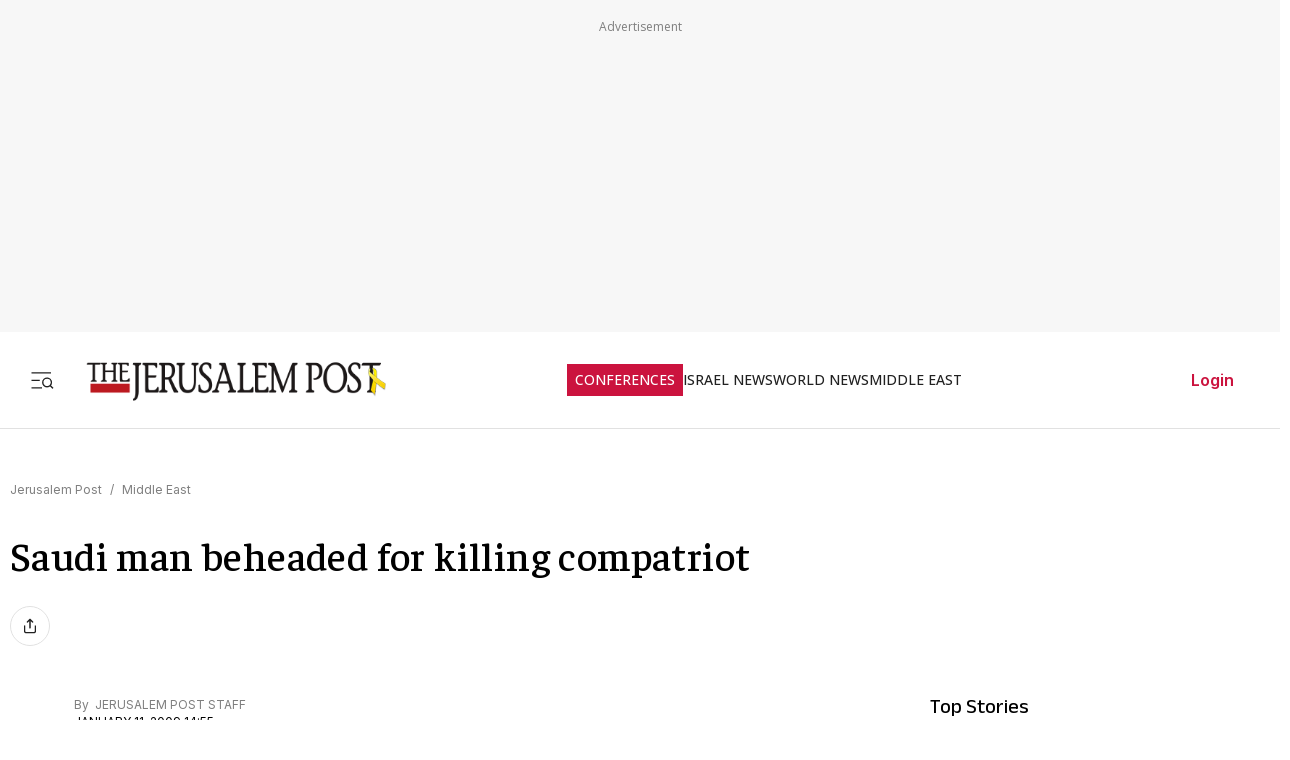

--- FILE ---
content_type: text/css; charset=UTF-8
request_url: https://www.jpost.com/_next/static/css/2518ddf10d1dcad1.css
body_size: 26104
content:
body{padding:0;box-sizing:border-box;direction:ltr;background-color:#fff;font-family:var(--font-open-sans),"Open Sans",Arial,sans-serif;-webkit-tap-highlight-color:hsla(0,0%,100%,0);cursor:default}.img-fit{width:100%;height:100%;object-fit:contain}a,a:visited{text-decoration:none;color:#212121}iframe{border:none}.loading-screen{display:flex;justify-content:center;align-items:center;width:100%;height:100vh;background-color:#fff}h1,h2,h3,h4,h5,h6{font-weight:unset}.transparent-dialog{background:transparent;border:none;outline:none}.transparent-dialog::-webkit-backdrop{background-color:rgba(0,0,0,.914)}.transparent-dialog::backdrop{background-color:rgba(0,0,0,.914)}.grid{display:grid}.grid-columns-300{grid-template-columns:repeat(auto-fill,minmax(300px,1fr))}.grid-columns-350{grid-template-columns:repeat(auto-fill,minmax(350px,1fr))}.clean-list{list-style-type:none;padding:0;margin:0}.under-line{text-decoration:underline}.italic{font-style:italic}.bold{font-weight:700}.text-center{text-align:center}.text-right{text-align:right}.text-left{text-align:left}.text-end{text-align:end}.vertical-text{writing-mode:tb-rl;transform:rotate(-180deg)}.tag-text{text-transform:uppercase}.capitalize{text-transform:capitalize}.m-auto{margin:auto}.me-auto{margin-right:auto}.ms-auto{margin-left:auto}.ms-auto-50{margin-left:50px}.mr-auto-50{margin-right:50px}.hidden{display:none}.visibility-hide{visibility:hidden}.text-truncate-2{display:-webkit-box;text-overflow:ellipsis;-webkit-line-clamp:2;-webkit-box-orient:vertical;overflow:hidden}.ratio-16-9{position:relative;overflow:hidden}.ratio-16-9:before{content:"";display:block;width:100%;padding-top:56%}.ratio-16-9>*{position:absolute;top:0;left:0;right:0;bottom:0}.ratio-16-9>img{height:100%;object-fit:cover}.ratio-square{position:relative;overflow:hidden}.ratio-square:before{content:"";display:block;width:100%;padding-top:100%}.ratio-square>*{position:absolute;top:0;left:0;right:0;bottom:0}.ratio-square>img{height:100%;object-fit:cover}.ratio-card{position:relative;overflow:hidden}.ratio-card:before{content:"";display:block;width:100%;padding-top:80%}.ratio-card>*{position:absolute;top:0;left:0;right:0;bottom:0}.ratio-card>img{height:100%;object-fit:cover}.ratio-poster{position:relative;overflow:hidden}.ratio-poster:before{content:"";display:block;width:100%;padding-top:150%}.ratio-poster>*{position:absolute;top:0;left:0;right:0;bottom:0}.ratio-poster>img{height:100%;object-fit:cover}.px-1{padding-inline:.5rem}.px-2{padding-inline:1rem}.px-3{padding-inline:2rem}.px-4{padding-inline:4rem}.py-1{padding-block:.5rem}.py-2{padding-block:1rem}.py-3{padding-block:2rem}.py-4{padding-block:4rem}.mx-1{margin-inline:.5rem}.mx-2{margin-inline:1rem}.mx-3{margin-inline:2rem}.mx-4{margin-inline:4rem}.my-1{margin-block:.5rem}.my-2{margin-block:1rem}.my-3{margin-block:2rem}.my-4{margin-block:4rem}.mt-auto{margin-top:auto}.gap-05{gap:.5rem}.gap-1{gap:1rem}.gap-2{gap:2rem}.gap-3{gap:3rem}.gap-4{gap:4rem}.column-gap-1{column-gap:1rem}.column-gap-05{column-gap:.5rem}.row-gap-05{row-gap:.5rem}@media(max-width:759px){.font-big{font-size:large;font-feature-settings:"clig" off,"liga" off}.font-xxxlarge{font-size:xx-large}.font-xxlarge{font-size:x-large}}.full-width{width:100%}.img-fluid{max-width:100%;height:auto}.img-round{border-radius:50%}.height-60{height:60px}.font-big{font-size:x-large;font-feature-settings:"clig" off,"liga" off}.font-medium{font-size:x-medium;font-feature-settings:"clig" off,"liga" off}.text-no-wrap{white-space:nowrap}.mb-0{margin-bottom:0!important}.mb-025{margin-bottom:.25rem!important}.mb-05{margin-bottom:.5rem!important}.mb-1{margin-bottom:1rem!important}.mb-2{margin-bottom:2rem!important}.mb-3{margin-bottom:3rem!important}.mb-4{margin-bottom:4rem!important}.mb-5{margin-bottom:5rem!important}.mt-0{margin-top:0!important}.mt-025{margin-top:.25rem!important}.mt-05{margin-top:.5rem!important}.mt-1{margin-top:1rem!important}.mt-2{margin-top:2rem!important}.mt-3{margin-top:3rem!important}.mt-4{margin-top:4rem!important}.mt-5{margin-top:5rem!important}.ml-0{margin-left:0!important}.ml-025{margin-left:.25rem!important}.ml-05{margin-left:.5rem!important}.ml-1{margin-left:1rem!important}.ml-2{margin-left:2rem!important}.ml-3{margin-left:3rem!important}.ml-4{margin-left:4rem!important}.ml-5{margin-left:5rem!important}.mr-0{margin-right:0!important}.mr-025{margin-right:.25rem!important}.mr-05{margin-right:.5rem!important}.mr-1{margin-right:1rem!important}.mr-2{margin-right:2rem!important}.mr-3{margin-right:3rem!important}.mr-4{margin-right:4rem!important}.mr-5{margin-right:5rem!important}.me-0{-webkit-margin-end:0!important;margin-inline-end:0!important}.me-025{-webkit-margin-end:.25rem!important;margin-inline-end:.25rem!important}.me-05{-webkit-margin-end:.5rem!important;margin-inline-end:.5rem!important}.me-1{-webkit-margin-end:1rem!important;margin-inline-end:1rem!important}.me-2{-webkit-margin-end:2rem!important;margin-inline-end:2rem!important}.me-3{-webkit-margin-end:3rem!important;margin-inline-end:3rem!important}.me-4{-webkit-margin-end:4rem!important;margin-inline-end:4rem!important}.me-5{-webkit-margin-end:5rem!important;margin-inline-end:5rem!important}.ms-0{-webkit-margin-start:0!important;margin-inline-start:0!important}.ms-025{-webkit-margin-start:.25rem!important;margin-inline-start:.25rem!important}.ms-05{-webkit-margin-start:.5rem!important;margin-inline-start:.5rem!important}.ms-1{-webkit-margin-start:1rem!important;margin-inline-start:1rem!important}.ms-2{-webkit-margin-start:2rem!important;margin-inline-start:2rem!important}.ms-3{-webkit-margin-start:3rem!important;margin-inline-start:3rem!important}.ms-4{-webkit-margin-start:4rem!important;margin-inline-start:4rem!important}.ms-5{-webkit-margin-start:5rem!important;margin-inline-start:5rem!important}.m-0{margin:0!important}.m-025{margin:.25rem!important}.m-05{margin:.5rem!important}.m-1{margin:1rem!important}.m-2{margin:2rem!important}.m-3{margin:3rem!important}.m-4{margin:4rem!important}.m-5{margin:5rem!important}.p-0{padding:0!important}.p-025{padding:.25rem!important}.p-05{padding:.5rem!important}.p-1{padding:1rem!important}.p-2{padding:2rem!important}.p-3{padding:3rem!important}.p-4{padding:4rem!important}.p-5{padding:5rem!important}.pt-0{padding-top:0!important}.pt-025{padding-top:.25rem!important}.pt-05{padding-top:.5rem!important}.pt-1{padding-top:1rem!important}.pt-2{padding-top:2rem!important}.pt-3{padding-top:3rem!important}.pt-4{padding-top:4rem!important}.pt-5{padding-top:5rem!important}.pb-0{padding-bottom:0!important}.pb-025{padding-bottom:.25rem!important}.pb-05{padding-bottom:.5rem!important}.pb-1{padding-bottom:1rem!important}.pb-2{padding-bottom:2rem!important}.pb-3{padding-bottom:3rem!important}.pb-4{padding-bottom:4rem!important}.pb-5{padding-bottom:5rem!important}.fw-300{font-weight:300}.fw-400{font-weight:400}.fw-500{font-weight:500}.fw-600{font-weight:600}.fw-700{font-weight:700}.main-layout{display:flex;flex-direction:column;min-height:100vh;width:100%;max-width:100%}.main-layout .elr,.main-layout .spxc{z-index:0!important}.main-layout .main-page,.main-layout .main-page-full{display:flex;flex-direction:column;flex:1 1;margin:auto;width:100%}.main-layout .main-page .content-layout,.main-layout .main-page-full .content-layout{margin-top:11.25rem}.main-layout .main-page{max-width:1280px;box-sizing:border-box;padding:0 10px;margin-top:35px}@media(min-width:1024px)and (max-width:1279px){.main-layout .main-page{max-width:1008px}}@media(min-width:395px)and (max-width:1023px){.main-layout .main-page{padding:1em 1em 2.5em;margin:0}}@media(max-width:394px){.main-layout .main-page{padding:1.5em 1.5em 2.5em;margin:0}}.rtl{direction:rtl}/*! normalize.css v8.0.1 | MIT License | github.com/necolas/normalize.css */html{line-height:1.15;-webkit-text-size-adjust:100%}body{margin:0}main{display:block}h1{font-size:2em;margin:.67em 0}hr{box-sizing:content-box;height:0;overflow:visible}pre{font-family:monospace,monospace;font-size:1em}a{background-color:transparent}abbr[title]{border-bottom:none;text-decoration:underline;-webkit-text-decoration:underline dotted;text-decoration:underline dotted}b,strong{font-weight:bolder}code,kbd,samp{font-family:monospace,monospace;font-size:1em}small{font-size:80%}sub,sup{font-size:75%;line-height:0;position:relative;vertical-align:baseline}sub{bottom:-.25em}sup{top:-.5em}img{border-style:none}button,input,optgroup,select,textarea{font-family:inherit;font-size:100%;line-height:1.15;margin:0}button,input{overflow:visible}button,select{text-transform:none}[type=button],[type=reset],[type=submit],button{-webkit-appearance:button;-moz-appearance:button;appearance:button}[type=button]::-moz-focus-inner,[type=reset]::-moz-focus-inner,[type=submit]::-moz-focus-inner,button::-moz-focus-inner{border-style:none;padding:0}[type=button]:-moz-focusring,[type=reset]:-moz-focusring,[type=submit]:-moz-focusring,button:-moz-focusring{outline:1px dotted ButtonText}fieldset{padding:.35em .75em .625em}legend{box-sizing:border-box;color:inherit;display:table;max-width:100%;padding:0;white-space:normal}progress{vertical-align:baseline}textarea{overflow:auto}[type=checkbox],[type=radio]{box-sizing:border-box;padding:0}[type=number]::-webkit-inner-spin-button,[type=number]::-webkit-outer-spin-button{height:auto}[type=search]{-webkit-appearance:textfield;-moz-appearance:textfield;appearance:textfield;outline-offset:-2px}[type=search]::-webkit-search-decoration{-webkit-appearance:none}::-webkit-file-upload-button{-webkit-appearance:button;font:inherit}details{display:block}summary{display:list-item}[hidden],template{display:none}.bg-primary{background:#cb133e;color:#fff}.color-white{color:#fff!important}.color-black{color:#212121}.color-primary{color:#cb133e}.color-gray-light{color:#e1e1e1}.color-gray-dark{color:gray}.color-gray{color:#7f7f7f!important}.link-color{color:blue}.flex{display:flex;box-sizing:border-box}.flex-column{flex-direction:column}.flex-row{flex-direction:row}.flex.flex-row-wrap{flex-flow:row wrap}.flex.inline-flex{display:inline-flex}.align-self-center{align-self:center}.self-end{align-self:flex-end}.flex.items-center{align-items:center}.flex.justify-center{justify-content:center}.flex.justify-end{justify-content:flex-end}.flex.justify-between{justify-content:space-between}.flex.justify-around{justify-content:space-around}.flex-break-line{flex-basis:100%}.flex-grow-1{flex-grow:1}.flex-order-1{order:1}.flex-order-2{order:2}.col{box-sizing:border-box;padding-right:.5rem;padding-left:.5rem}.col-12{flex-basis:100%;max-width:100%}@media(min-width:1920px){.col-lg-4{flex-basis:33.33333333%;max-width:33.33333333%}.col-lg-12{flex-basis:100%;max-width:100%}.col-lg-6{flex-basis:50%;max-width:50%}.col-lg-8{flex-basis:66.66666667%;max-width:66.66666667%}}@media(min-width:1280px)and (max-width:1919px){.col-lg-4{flex-basis:33.33333333%;max-width:33.33333333%}.col-md-6{flex-basis:50%;max-width:50%}.col-md-8{flex-basis:66.66666667%;max-width:66.66666667%}}@media(min-width:760px)and (max-width:1279px){.col-md-4{flex-basis:33.33333333%;max-width:33.33333333%}.col-md-6{flex-basis:50%;max-width:50%}.col-md-8{flex-basis:66.66666667%;max-width:66.66666667%}}@media(max-width:759px){.col-xs-12{flex-basis:100%;max-width:100%}.hide-xs{display:none}}.footer-layout{width:100%;max-width:min(1280px,100%);margin:3.5rem auto 0;box-sizing:border-box}@media(max-width:759px){.footer-layout{max-width:100%}}@media(min-width:760px)and (max-width:1279px){.footer-layout{max-width:76%}}.footer-layout .footer-top{display:flex;flex-direction:column;align-items:center;width:100%;box-sizing:border-box;border-block:1px solid #e1e1e1}.footer-layout .footer-top .footer-top-container{display:flex;flex-direction:row;align-items:center;justify-content:space-between;width:100%;padding-block:2rem;flex-wrap:wrap}@media(max-width:759px){.footer-layout .footer-top .footer-top-container{flex-direction:column;justify-content:center;gap:1.5rem}}.footer-layout .footer-top .footer-top-container .footer-top-container-image-wrapper{position:relative}@media(max-width:759px){.footer-layout .footer-top .footer-top-container .footer-top-container-image-wrapper{flex:1 1;display:flex;justify-content:center;align-items:center}}.footer-layout .footer-top .footer-top-container .footer-top-container-image-wrapper .footer-top-container-image-wrapper-image{object-fit:contain}.footer-layout .footer-top .footer-top-container .footer-top-container-social-icons-wrapper{display:flex;flex-direction:row;justify-content:flex-end;gap:1.5rem;flex:1 1}@media(min-width:1280px)and (max-width:1919px){.footer-layout .footer-top .footer-top-container .footer-top-container-social-icons-wrapper{gap:1rem}}.footer-layout .footer-top .footer-top-container .footer-top-container-social-icons-wrapper .footer-top-container-social-icons-wrapper-icon,.footer-layout .footer-top .footer-top-container .footer-top-container-social-icons-wrapper .footer-top-container-social-icons-wrapper-icon .social-icon img{width:2rem;height:2rem}@media(min-width:1280px)and (max-width:1919px){.footer-layout .footer-top .footer-top-container .footer-top-container-social-icons-wrapper .footer-top-container-social-icons-wrapper-icon,.footer-layout .footer-top .footer-top-container .footer-top-container-social-icons-wrapper .footer-top-container-social-icons-wrapper-icon .social-icon img{width:22px;height:22px}}.footer-layout .footer-sections-contaner{padding-inline:2rem;display:grid;grid-template-columns:repeat(4,auto);grid-gap:1.5rem;gap:1.5rem;justify-content:space-evenly;-webkit-margin-before:3.5rem;margin-block-start:3.5rem;-webkit-padding-after:2.5rem;padding-block-end:2.5rem;width:100%;box-sizing:border-box;-webkit-border-after:1px solid #e1e1e1;border-block-end:1px solid #e1e1e1}@media(max-width:759px){.footer-layout .footer-sections-contaner{grid-template-columns:repeat(2,auto)}}@media(min-width:760px)and (max-width:1279px){.footer-layout .footer-sections-contaner{padding-inline:3.5rem}}@media(min-width:1280px)and (max-width:1919px){.footer-layout .footer-sections-contaner{-webkit-margin-before:2rem;margin-block-start:2rem;grid-template-columns:repeat(4,auto);padding-inline:3.5rem;justify-content:space-between}}@media(min-width:1920px){.footer-layout .footer-sections-contaner{-webkit-margin-before:2rem;margin-block-start:2rem;grid-template-columns:repeat(4,auto);padding-inline:3.5rem;justify-content:space-between}}.footer-layout .footer-sections-contaner .footer-column-wrap{display:flex;flex-direction:column;width:100%}@media(min-width:760px)and (max-width:1279px){.footer-layout .footer-sections-contaner .footer-column-wrap{gap:2.5rem}}@media(max-width:759px){.footer-layout .footer-sections-contaner .footer-column-wrap{gap:2rem}}.footer-layout .footer-sections-contaner .footer-column-wrap .footer-column-title{color:#212121;font-family:var(--font-inter),"Inter",Helvetica,sans-serif;font-size:1rem;font-weight:700;line-height:28px}@media(min-width:760px)and (max-width:1279px){.footer-layout .footer-sections-contaner .footer-column-wrap .footer-column-title{font-size:1.125rem}}@media(min-width:1280px)and (max-width:1919px){.footer-layout .footer-sections-contaner .footer-column-wrap .footer-column-title{font-size:1rem}}@media(min-width:1920px){.footer-layout .footer-sections-contaner .footer-column-wrap .footer-column-title{font-size:1.125rem}}.footer-layout .footer-sections-contaner .footer-column-wrap .footer-column-links{display:flex;flex-direction:column;gap:1rem}.footer-layout .footer-sections-contaner .footer-column-wrap .footer-column-links .footer-item{font-family:var(--font-anek-devanagari),"Anek Devanagari",Helvetica,sans-serif;font-size:1rem}@media(min-width:760px)and (max-width:1279px){.footer-layout .footer-sections-contaner .footer-column-wrap .footer-column-links .footer-item{font-size:1.125rem}}@media(min-width:1280px)and (max-width:1919px){.footer-layout .footer-sections-contaner .footer-column-wrap .footer-column-links .footer-item{font-size:14px}}@media(min-width:1920px){.footer-layout .footer-sections-contaner .footer-column-wrap .footer-column-links .footer-item{font-size:1rem}}.footer-layout .footer-sections-contaner .footer-column-wrap .footer-column-links .footer-item-link-name{color:#7f7f7f}.footer-bottom{width:100%;box-sizing:border-box;display:flex;justify-content:center;align-items:center;padding-inline:2rem;gap:.25rem}@media(min-width:760px)and (max-width:1279px){.footer-bottom{padding-inline:3.5rem}}@media(min-width:1280px)and (max-width:1919px){.footer-bottom{padding-inline:3.5rem}}@media(min-width:1920px){.footer-bottom{padding-inline:3.5rem}}.footer-bottom .footer-bottom-text{font-family:var(--font-khula),"Khula",Helvetica,sans-serif;color:#212121;font-size:1rem;text-align:center}@media(min-width:1920px){.footer-bottom .footer-bottom-text{font-size:.5rem}}.header-layout{width:100%;display:flex;justify-content:space-between;align-items:center;background-color:#fff;z-index:12;flex-direction:column;padding:0 24px;box-sizing:border-box;position:-webkit-sticky;position:sticky;top:0}.header-layout.hamburger-open .header-hamburger-menu-container{transform:translateX(0);transition:transform .3s ease;z-index:11}.header-layout.hamburger-open+.header-overlay{opacity:1;z-index:10}.header-layout.hamburger-close .header-hamburger-menu-container{transform:translateX(-100%);transition:transform .5s ease}.header-layout .menu-section{display:flex;flex-direction:column;gap:16px;padding:16px;background-color:#fff;height:100%}.header-layout .menu-section .menu-section-top-row{display:flex;justify-content:space-between;align-items:center;gap:16px}.header-layout .menu-section-search-bar{display:flex;height:48px;align-items:center;gap:24px;flex:1 0;border:1px solid #e1e1e1}.header-layout .menu-section-search-bar-input{border:none;outline:none;font-size:16px;color:#333;padding:8px;flex-grow:1}.header-layout .menu-section-search-bar-button{background:none;border:none;cursor:pointer;display:flex;align-items:center;padding-left:8px}.header-layout .menu-section-controls{display:flex;justify-content:space-between;align-items:center;gap:16px}.header-layout .menu-section-controls-buttons{display:flex;gap:16px;flex:1 1;max-width:100%}.header-layout .menu-section-controls-buttons-login,.header-layout .menu-section-controls-buttons-logout{padding:10px 16px;font-size:16px;font-weight:600;background-color:transparent;color:#cb133e;border:1px solid #e1e1e1;cursor:pointer;text-align:center;flex:1 1;display:flex;justify-content:center;align-items:center;gap:.5rem;max-width:100%;overflow:hidden;font-family:var(--font-inter),"Inter",Helvetica,sans-serif}.header-layout .menu-section-controls-buttons-login .text,.header-layout .menu-section-controls-buttons-logout .text{white-space:nowrap;overflow:hidden;text-overflow:ellipsis;max-width:100%;text-align:start;width:max-content;margin:0;color:#7f7f7f;font-weight:400}.header-layout .menu-section-controls-buttons-logout{padding:10px 16px}.header-layout .menu-section-controls-buttons-logout svg{width:2rem;min-width:2rem;height:2rem;min-height:2rem}.header-layout .menu-section-controls-buttons-subscribe{padding:10px 16px;font-size:16px;font-weight:600;background-color:#cb133e;color:#fff;cursor:pointer;text-align:center;flex:1 1;border:none;font-family:var(--font-inter),"Inter",Helvetica,sans-serif}.header-layout .menu-section-controls-accessibility{display:flex;width:48px;justify-content:center;align-items:center;gap:8px;align-self:stretch;background-color:transparent;border:1px solid #e1e1e1;cursor:pointer}.header-layout .menu-section-controls-accessibility svg{width:24px;height:24px}.header-layout .header-hamburger-menu-container{position:absolute;left:0;display:flex;flex-direction:column;width:100%;max-width:28.125rem;top:5.9375rem;background-color:#fff;transform:translateX(-500px);max-height:calc(100vh - 6rem);overflow-y:auto;transition:top .3s ease-in-out}.header-layout .header-hamburger-menu-container .side-menu-toggle{background:none;border:none;display:flex;align-items:center;justify-content:center;cursor:pointer}.header-layout .header-hamburger-menu-container .side-menu-toggle svg{width:24px;height:24px}.header-layout .header-hamburger-menu-container .side-menu-toggle .close-icon{padding:0 4px;width:inherit;height:inherit}.header-layout .header-hamburger-menu-container::-webkit-scrollbar{width:.625rem}.header-layout .header-hamburger-menu-container::-webkit-scrollbar-thumb{background-color:#737373;border-radius:7px}.header-layout .header-hamburger-menu-container .side-menu-list{display:flex;flex-direction:column;justify-content:center}.header-layout .header-hamburger-menu-container .side-menu-list .sub-menu{background:#f7f7f7}.header-layout .header-hamburger-menu-container .side-menu-list .menu-item{display:flex;padding:19px 32px;gap:8px;border-top:1px solid #e1e1e1}.header-layout .header-hamburger-menu-container .side-menu-list .menu-item .menu-title{font-family:var(--font-anek-devanagari),"Anek Devanagari",Helvetica,sans-serif;display:flex;justify-content:space-between;width:100%;color:#212121;cursor:pointer}.header-layout .header-hamburger-menu-container .side-menu-list .menu-item .menu-title.category-label{color:#7f7f7f;cursor:default}.header-layout .header-hamburger-menu-container .side-menu-list .menu-item .menu-title.footer{color:#cb133e;font-family:var(--font-inter),"Inter",Helvetica,sans-serif}.header-layout .header-hamburger-menu-container .side-menu-list .menu-item .arrow{transition:transform .1s ease-in-out}.header-layout .header-hamburger-menu-container .side-menu-list .menu-item .arrow.open{transform:rotate(90deg)}.header-layout .nav-controls-container{display:flex;align-items:center;width:100%;height:6rem;padding:0 24px;border-bottom:1px solid #e1e1e1;background:#fff}.header-layout .nav-controls-container .nav-controls-section{display:flex}.header-layout .nav-controls-container .logo-link{display:flex;align-items:center;justify-content:center}.header-layout .nav-controls-container .logo-link svg{width:215px;height:30px}.header-layout .nav-controls-container .side-menu-toggle{background:none;border:none;display:flex;align-items:center;justify-content:center;cursor:pointer}.header-layout .nav-controls-container .side-menu-toggle svg{width:24px;height:24px}.header-layout .nav-controls-container .side-menu-toggle .close-icon{padding:0 4px;width:inherit;height:inherit}.header-layout .nav-controls-container .nav-categories-container{display:none;gap:40px;-webkit-padding-end:26px;padding-inline-end:26px}.header-layout .nav-controls-container .nav-categories-container .nav-categories-item{color:#7f7f7f;font-size:14px;font-weight:500;display:flex;align-items:center;justify-content:center;cursor:pointer}.header-layout .nav-controls-container .nav-categories-container .nav-categories-item.conf{background:#cb133e;padding:8px}.header-layout .nav-controls-container .nav-categories-container .nav-categories-item .nav-categories-link{color:#212121}.header-layout .nav-controls-container .nav-categories-container .nav-categories-item .nav-categories-link:hover{color:#cb133e}.header-layout .nav-controls-container .nav-categories-container .nav-categories-item .nav-categories-link.conf{color:#fff}.header-layout .nav-controls-container .login-button-container{position:relative}.header-layout .nav-controls-container .login-button-container .login-profile-button{background:none;border:none;display:none}.header-layout .nav-controls-container .login-button-container .login-profile-button .login-link{border:none}.header-layout .nav-controls-container .login-button-container .login-profile-dropdown{position:absolute;border-radius:6px;border:1px solid #e2dddd;background:#fff;top:100%;right:0;left:0;padding:10px 16px;display:flex;justify-content:center;align-items:center;flex-direction:column;row-gap:.5rem}.header-layout .nav-controls-container .login-button-container .login-profile-dropdown .logout-button{border:none;background:none;font-family:var(--font-anek-devanagari),"Anek Devanagari",Helvetica,sans-serif;font-weight:500;text-transform:uppercase;cursor:pointer}@media(min-width:760px)and (max-width:1279px){.header-layout .nav-controls-container{justify-content:space-evenly;gap:83%;position:relative}.header-layout .nav-controls-container .logo-link{position:absolute;left:50%;transform:translateX(-50%)}.header-layout .nav-controls-container .logo-link svg{width:276px;height:36px}.header-layout .nav-controls-container .login-button-container .login-profile-button,.header-layout .nav-controls-container .login-button-container .login-profile-button .login-link{display:flex}}@media(min-width:1200px){.header-layout .nav-controls-container{justify-content:space-between;gap:10px}.header-layout .nav-controls-container .logo-link{-webkit-padding-start:26px;padding-inline-start:26px;position:unset;left:0;transform:none}.header-layout .nav-controls-container .logo-link svg{width:184px;height:24px}.header-layout .nav-controls-container .nav-categories-container{display:flex;align-items:center;justify-content:center}.header-layout .nav-controls-container .nav-categories-container .nav-categories-item{display:none}.header-layout .nav-controls-container .login-button-container .login-profile-button,.header-layout .nav-controls-container .login-button-container .login-profile-button .login-link,.header-layout .nav-controls-container .nav-categories-container .nav-categories-item:nth-child(-n+4){display:flex}}@media(max-width:760px){.header-layout .nav-controls-container .nav-controls-section{display:flex;width:100%}.header-layout .nav-controls-container .logo-link{margin:auto}}@media(min-width:1300px){.header-layout .nav-controls-container .nav-categories-container .nav-categories-item:nth-child(5){display:flex}}@media(min-width:1400px){.header-layout .nav-controls-container .nav-categories-container .nav-categories-item:nth-child(6){display:flex}}@media(min-width:1550px){.header-layout .nav-controls-container .nav-categories-container .nav-categories-item:nth-child(7){display:flex}}@media(min-width:1820px){.header-layout .nav-controls-container{justify-content:space-between}.header-layout .nav-controls-container .nav-categories-container{display:flex;align-items:center;justify-content:center}.header-layout .nav-controls-container .nav-categories-container .nav-categories-item{display:flex!important;font-size:16px}.header-layout .nav-controls-container .logo-link{-webkit-padding-start:26px;padding-inline-start:26px}.header-layout .nav-controls-container .logo-link svg{width:204px;height:27px}.header-layout .nav-controls-container .login-button-container .login-profile-button{display:flex}.header-layout .nav-controls-container .login-button-container .login-profile-button .login-link{display:flex;font-size:16px}}.header-overlay{background-color:rgba(0,0,0,.4);position:fixed;left:0;right:0;top:0;bottom:0;z-index:-10;opacity:0;transition:opacity .3s ease-in-out}.main-banner-container{padding:10px;background-color:#f7f7f7;z-index:14;position:relative;min-height:292px}.nav-components-container{display:flex;flex-wrap:wrap;gap:16px;list-style:none;padding:16px 0;margin:0;border:1px solid #e1e1e1;border-width:1px 0;position:relative}.nav-arrow-down-icon{height:9px;margin-bottom:3px;margin-left:2px}.nav-item{font-family:var(--font-anek-devanagari),"Anek Devanagari",Helvetica,sans-serif,sans-serif;font-size:16px;font-weight:500;letter-spacing:.16px}.nav-link{text-decoration:none;color:inherit}.dropdown{position:relative}.dropdown-toggle{background:none;border:none;font-size:16px;cursor:pointer;display:flex;align-items:center}.dropdown-menu{position:absolute;top:calc(100% + 8px);right:0;background:#f8f8f8;border-radius:4px;box-shadow:0 4px 6px rgba(0,0,0,.1);list-style:none;padding:8px 0;z-index:1000;display:none;white-space:nowrap;min-width:200px;border:1px solid #e1e1e1}@media(max-width:600px){.dropdown-menu{left:auto;max-width:250px}}.dropdown.open .dropdown-menu{display:block}.dropdown-item{margin:0;padding:0}.dropdown-item .nav-link{display:block;padding:8px 16px;cursor:pointer;color:#333;border-bottom:1px solid #e1e1e1;white-space:normal;overflow-wrap:break-word;word-break:break-word}.dropdown-item:last-child .nav-link{border-bottom:none}.dropdown-item .nav-link:hover{background:#eaeaea}.article-main-title{font-family:var(--font-faustina),"Faustina","Times New Roman",serif;font-weight:500;font-size:40px;line-height:130%;letter-spacing:.4px;margin:0}@media(min-width:395px)and (max-width:1023px){.article-main-title{font-size:40px;line-height:130%;letter-spacing:.4px}}@media(max-width:394px){.article-main-title{font-size:32px;line-height:130%;letter-spacing:.32px}}.article-main-subtitle{font-family:var(--font-inter),"Inter",Helvetica,sans-serif;font-weight:400;font-size:20px;line-height:180%;letter-spacing:.24px;margin:0}@media(min-width:395px)and (max-width:1023px){.article-main-subtitle{font-size:18px;line-height:180%;letter-spacing:.18px}}@media(max-width:394px){.article-main-subtitle{font-size:18px;line-height:180%;letter-spacing:.18px}}.article-title{font-family:var(--font-faustina),"Faustina","Times New Roman",serif;font-weight:500;line-height:1.3;font-size:14px;margin:0}@media(min-width:395px)and (max-width:1023px){.article-title{font-size:18px;line-height:130%;letter-spacing:.26px}}@media(max-width:394px){.article-title{font-size:16px;line-height:140%;letter-spacing:.26px}}.article-teaser{font-size:14px;line-height:170%;margin:0;font-family:var(--font-inter),"Inter",Helvetica,sans-serif;font-weight:400}@media(min-width:395px)and (max-width:1023px){.article-teaser{font-size:18px;font-weight:300;line-height:180%}}@media(max-width:394px){.article-teaser{font-size:16px}}.second-article-title{font-family:var(--font-faustina),"Faustina","Times New Roman",serif;font-weight:500;font-size:18px;line-height:1.3;margin:0}.btn{border-radius:4px;padding:10px 24px;display:inline-block}.btn,.btn-icon{border:0;box-sizing:border-box}.btn-icon{background:none;outline:0;padding:0;margin:0;vertical-align:middle;line-height:0}.btn-icon,.btn:not(:disabled):not(.disabled){cursor:pointer}.btn-primary{background:#cb133e;color:#fff}.btn-transparent{background:transparent;outline:none}.btn-black{background:#212121;color:#fff}.btn-green{background:#00a013;color:#fff}.btn-primary.btn-stroke{border:3px solid #cb133e;background:#fff;color:#cb133e}.btn-secondary.btn-stroke{border:3px solid #212121;background:#fff;color:#212121}.btn-secondary{background:#333;color:#fff}.btn-secondary.btn-rounded{background:#fff;color:#212121!important;border:1px solid #d2d2d2}.btn-primary.btn-rounded{background:#fff;color:#cb133e!important;border:1px solid #cb133e}.btn-stroke{border-radius:0}.btn-rounded{border-radius:68px}.alert{padding:20px;margin-top:1rem;margin-bottom:1rem;color:#fff;border-radius:6px}.alert-error{background-color:#f44336}.alert-success{background-color:#04aa6d}.alert-info{background-color:#2196f3}.alert-warning{background-color:#ff9800}.captcha-width{max-width:304px;margin:auto}.table-style-1{border-collapse:collapse;width:100%}.table-style-1 td{border:1px solid #e5e5e5;padding:8px}.table-style-1 th{border:1px solid #e5e5e5;padding:12px 8px}.table-style-1 tr:nth-child(2n){background-color:#f2f2f2}.table-style-1 tr:hover{background-color:#e5e5e5}.card{border:1px solid #e1e1e1;border-radius:.25rem;background:#fff;transition:border-color .5s ease}.card:hover{border:2px solid #d90a09}.table-style-2{border-collapse:collapse;width:100%}.table-style-2 td,.table-style-2 th{border-bottom:1px solid #212121;padding:1rem;text-align:start}.form-control{background:#f2f2f2;border-radius:6px;border:.5px solid #e5e5e5;padding:14px 8px 14px 16px;box-sizing:border-box;transition:.5s;outline:0}.form-control:focus{border:1px solid gray}.form-control-clean{background:none;border:none;outline:0}.form-label{display:none}form .text-muted{color:#7f7f7f;font-weight:600}.error-message{color:red}.data-list input::-webkit-calendar-picker-indicator{display:none!important}.hr-line{background:#e1e1e1;border:none}.hr-line-black{background:#212121;border:none}.hr-line-darkgray{background:#606060;border:none}.year-paginate-wrap{display:flex;flex-direction:row;flex-wrap:wrap;gap:.5rem}.most-read-main{max-width:300px;padding-left:10px}.most-read-small:hover{border:none;outline:1px solid #e1e1e1}.most-read-description{width:300px;height:auto;color:#212121;font-family:var(--font-inter),"Inter",Helvetica,sans-serif;font-size:16px;font-style:var(--font-faustina);font-weight:400;line-height:150%;letter-spacing:.16px;display:-webkit-box;-webkit-line-clamp:2;-webkit-box-orient:vertical;overflow:hidden;padding-bottom:5px;border-bottom:1px solid #ebebeb}.top-story-items-wrap{display:flex;flex-direction:column}.category-main-article{margin-bottom:20px}.category-main-article .img-fluid{width:300px;height:200px}.category-main-article .top-story-main-item-title-wrap{width:300px}.most-read-small-articles-wrap{display:flex;justify-content:space-between;width:150px;height:184px;gap:16px;border-right:1px solid #ebebeb}.most-read-small-articles-wrap .most-read-small-text{display:flex;gap:16px;text-align:left;width:100%;font-size:16px}.main-item-title-h,.most-read-small-articles-wrap .most-read-small-text{color:#212121;font-family:var(--font-faustina);font-style:normal;font-weight:500;line-height:150%;display:-webkit-box;-webkit-line-clamp:3;-webkit-box-orient:vertical;overflow:hidden}.main-item-title-h{align-self:stretch;width:300px;height:108px;font-size:24px;margin-top:5px;margin-bottom:5px}.no-content{margin:auto;display:flex;justify-content:center;align-items:center;font-size:2rem;font-family:var(--font-inter),"Inter",Helvetica,sans-serif,sans-serif;color:#9c9c9c;width:100%;text-align:center}.approve-terms-of-service{display:flex;flex-wrap:nowrap;align-items:flex-start;gap:.25rem;white-space:nowrap}.approve-terms-of-service .terms-of-service-checkbox{width:1rem;height:1rem;position:relative}.approve-terms-of-service .approve-terms-of-service-text{overflow:hidden;white-space:normal;color:#212121;margin:0;font-size:11px;font-family:var(--font-inter),"Inter",Helvetica,sans-serif,sans-serif;font-weight:300;width:100%;-webkit-padding-before:2px;padding-block-start:2px}.approve-terms-of-service .approve-terms-of-service-text .approve-terms-of-service-link{color:#212121;text-decoration:underline;margin-inline:.25rem}.reporters{display:block;color:#212121;font-family:var(--font-inter),"Inter",Helvetica,sans-serif;font-size:16px;line-height:1.5;font-weight:400}.reporters .reporters-preposition{margin-right:3px}.reporters .reporter-name,.reporters .reporter-name-channel{color:#212121}.reporters .reporter-name-channel:hover{cursor:pointer;color:#cb133e}.article-page-wrap .reporter-name-channel{color:#212121}.author-media-obj-wrapper{display:flex;flex-direction:row;flex-wrap:wrap}@media(min-width:1920px){.author-media-obj-wrapper .author-mo-img-wrap{flex-basis:27%}.author-media-obj-wrapper .author-mo-descr-wrap{flex-basis:70%}}@media(min-width:1280px)and (max-width:1919px){.author-media-obj-wrapper .author-mo-img-wrap{flex-basis:27%}.author-media-obj-wrapper .author-mo-descr-wrap{flex-basis:70%}}@media(min-width:760px)and (max-width:1279px){.author-media-obj-wrapper .author-mo-img-wrap{flex-basis:34%}.author-media-obj-wrapper .author-mo-descr-wrap{flex-basis:62%}}@media(max-width:759px){.author-media-obj-wrapper .author-mo-descr-wrap{flex-basis:100%}}.author-media-obj-wrapper .author-mo-img-wrap{padding-right:15px}.author-media-obj-wrapper .author-mo-title{font-size:1.5rem;font-weight:500;font-family:var(--font-faustina);margin-bottom:10px}.author-media-obj-wrapper .author-mo-title h1{margin-top:0}.author-media-obj-wrapper .author-mo-description{font-size:18px;font-family:var(--font-inter),"Inter",Helvetica,sans-serif;overflow:hidden;font-weight:400;line-height:180%;letter-spacing:.18px}.author-media-obj-wrapper .author-mo-description div,.author-media-obj-wrapper .author-mo-description p{margin:0}@media(max-width:1024px){.author-media-obj-wrapper{justify-content:center}}.author-media-description{position:relative}.author-media-description .author-read-more{margin-top:30px;cursor:pointer;font-family:var(--font-inter),"Inter Bold",Helvetica,sans-serif;font-size:16px;font-weight:600;letter-spacing:.16px;color:inherit;background:none;border:none;padding:0;display:inline;text-decoration:none}@media(max-width:760px){.author-media-obj-wrapper .author-mo-title h1{margin-bottom:.4em}.author-media-obj-wrapper .author-mo-description{font-size:16px;letter-spacing:.16px}}.social-icons-wrap{display:flex;flex-direction:row;flex-wrap:wrap;column-gap:1.25rem}.advertisement-container{display:flex;flex-direction:column;align-items:center}.advertisement-title{color:#7f7f7f;font-size:12px;margin-bottom:.5rem}.image-container{display:flex;flex-direction:column;justify-content:center}.image-container figure{margin:0}.image-container .image-credit{font-family:var(--font-inter),"Inter",Helvetica,sans-serif;font-size:12px;font-weight:300;line-height:170%;margin-top:10px}.image-container .image-wrapper{position:relative;display:flex;flex-direction:column;justify-content:center}.image-container .image-wrapper .enlarge-button{position:absolute;top:1rem;right:1rem;cursor:pointer}.image-container .image-name{font-size:1.125rem;word-wrap:break-word;letter-spacing:.5px;margin:.5rem 0 0}.image-container .enlarge-image-overlay{position:fixed;inset:0;background-color:rgba(0,0,0,.85);z-index:20;display:flex;justify-content:center;align-items:center}.image-container .enlarge-image-overlay .enlarge-image-container{position:relative;display:flex;flex-direction:column;justify-content:center;align-items:center;width:auto;height:auto;max-width:90dvw}.image-container .enlarge-image-overlay .enlarge-image-container .enlarge-image{max-width:min(100%,100dvw);height:auto;object-fit:contain}.image-container .enlarge-image-overlay .enlarge-image-container .close-button{position:absolute;top:-1.5rem;right:0;cursor:pointer}.image-container .enlarge-image-overlay .enlarge-image-container .close-button svg path{stroke:#e1e1e1;stroke-width:3}.image-container .enlarge-image-overlay .enlarge-image-container .enlarge-image-name{color:#fff;font-size:1.125rem;word-wrap:break-word;letter-spacing:.5px;margin:.5rem 0 0;max-width:var(--image-width)}@media(max-width:759px){.image-container .enlarge-image-overlay .enlarge-image-container .enlarge-image-name{font-size:1rem}}.item-position{align-items:baseline}.limited-text-m{display:-webkit-box;text-overflow:ellipsis;-webkit-line-clamp:3;-webkit-box-orient:vertical;overflow:hidden;width:80%;line-height:120%}.influencer-description-wrapper-main{flex-basis:50%;align-content:last baseline}.article-in-row-image-container-m{flex-basis:50%}.hr-row{background:#e1e1e1;border:none;width:100%;height:1px}.collection-navigation__section a:visited{color:#212121}.page-influencers-overlay{display:flex;flex-direction:column;row-gap:2rem}.page-influencers-overlay a,.page-influencers-overlay a:visited{text-decoration:none;color:#212121}.page-influencers-overlay .limited-text-p{display:-webkit-box;-webkit-line-clamp:3;-webkit-box-orient:vertical;overflow:hidden;text-overflow:ellipsis;line-height:100%;width:100%}.page-influencers-overlay .influencer-title-main{color:#212121;font-family:var(--font-inter),"Inter",Helvetica,sans-serif;font-weight:300}.page-influencers-overlay .three-artcles-in-row-header-title{font-weight:700;display:block;letter-spacing:.4px;justify-content:flex-end}.page-influencers-overlay .three-artcles-in-row-header-title,.page-influencers-overlay .three-articles-in-row-item-title{color:#212121;font-family:var(--font-faustina),"Faustina","Times New Roman",serif;font-style:normal;font-weight:500}.page-influencers-overlay .influencer-name{color:#212121;font-family:var(--font-faustina),"Faustina","Times New Roman",serif}.page-influencers-overlay .influencer-title{color:#212121;font-family:var(--font-inter),"Inter",Helvetica,sans-serif}.page-influencers-overlay .influencer-position{color:#212121;font-family:var(--font-faustina),"Faustina","Times New Roman",serif;padding-right:7px}.page-influencers-overlay .influencer-name-main,.page-influencers-overlay .influencer-position-main{color:var(--Main-Black,#212121);font-family:var(--font-faustina),"Faustina","Times New Roman",serif}.page-influencers-overlay .influencer-photographer-main{color:#7f7f7f;font-family:var(--font-inter),"Inter",Helvetica,sans-serif}.page-influencers-overlay .influencer-sponsers-wrap{border-top:1px solid #e1e1e1;border-bottom:1px solid #e1e1e1}.page-influencers-overlay .influencers-main-script-wrapper{width:100%}.page-influencers-overlay .influencers-main-script-wrapper embed,.page-influencers-overlay .influencers-main-script-wrapper iframe,.page-influencers-overlay .influencers-main-script-wrapper object,.page-influencers-overlay .influencers-main-script-wrapper video{width:100%;height:auto;display:block}.page-influencers-overlay .influencers-main-script-wrapper>*{max-width:100%;box-sizing:border-box}.page-influencers-overlay .menu-selection{color:#212121;font-family:var(--font-faustina),"Faustina","Times New Roman",serif;font-size:20px;font-style:normal;font-weight:400;line-height:normal}.page-influencers-overlay .collection-navigation__section a:hover{color:#cb133e}.page-influencers-overlay .collection-navigation__section a:visited{color:#212121}.page-influencers-overlay .collection-navigation__section.selectedSubCat a{color:#cb133e;font-family:var(--font-faustina),"Faustina","Times New Roman",serif}.page-influencers-overlay .influencers-menu-hide{display:block}.page-influencers-overlay .btn-menu-influencer-list{display:none}@media(max-width:759px){.page-influencers-overlay .btn-menu-influencer-list,.page-influencers-overlay .menu-item{font-size:20px}.page-influencers-overlay .influencers-menu-hide{display:none}.page-influencers-overlay .btn-menu-influencer-list{display:block}.page-influencers-overlay .hr-row{border:none;height:0}}.page-influencers-overlay .collection-navigation .collection-navigation__navigation-list{display:flex;flex-direction:row;flex-wrap:wrap;justify-content:space-around;border-bottom:1px solid #e1e1e1;border-top:1px solid #e1e1e1;row-gap:1rem;text-align:center;font-family:var(--font-faustina),"Faustina","Times New Roman",serif;font-size:30px;font-style:normal;font-weight:400;line-height:normal}@media(max-width:759px){.page-influencers-overlay .collection-navigation .collection-navigation__navigation-list{flex-direction:column;align-items:start;border:0}.page-influencers-overlay .collection-navigation .collection-navigation__navigation-list .btn-menu-influencer-list,.page-influencers-overlay .collection-navigation .collection-navigation__navigation-list .menu-item{font-size:20px}.page-influencers-overlay .collection-navigation .collection-navigation__navigation-list .hr-row{border:none;height:0}.page-influencers-overlay .collection-navigation .collection-navigation__navigation-list .btn-menu-influencer-list{display:block}.page-influencers-overlay .primary-influencer-wrap .btn-menu-influencer-list,.page-influencers-overlay .primary-influencer-wrap .menu-item{font-size:20px}.page-influencers-overlay .primary-influencer-wrap .hr-row{border:none;width:100%;height:0}.page-influencers-overlay .primary-influencer-wrap .influencer-description-wrapper-main{order:2;flex-basis:100%}.page-influencers-overlay .primary-influencer-wrap .article-in-row-image-container-m{order:1;flex-basis:100%;text-align:center}.page-influencers-overlay .primary-influencer-wrap .influencer-title-main{color:#212121;font-family:var(--font-inter),"Inter",Helvetica,sans-serif;font-size:16px;font-style:normal;font-weight:300;line-height:150%}.page-influencers-overlay .primary-influencer-wrap .influencer-name-main{color:#212121;font-family:var(--font-faustina),"Faustina","Times New Roman",serif;font-size:20px;font-style:normal;font-weight:500;line-height:130%;letter-spacing:.2px}.page-influencers-overlay .primary-influencer-wrap .influencer-position-main{flex-direction:column;justify-content:flex-end;flex-shrink:0;color:#212121;font-family:var(--font-faustina),var(--font-inter),"Inter",Helvetica,sans-serif;font-size:24px;font-style:normal;font-weight:500;line-height:130%;padding-right:7px}.page-influencers-overlay .primary-influencer-wrap .influencer-photographer-main{color:#7f7f7f;font-family:var(--font-inter),"Inter",Helvetica,sans-serif;font-size:12px;font-style:normal;font-weight:300;line-height:100%;letter-spacing:-.24px}}@media(min-width:760px)and (max-width:1279px){.page-influencers-overlay .primary-influencer-wrap .hr-row{background:#e1e1e1;border:none;width:100%;height:2px}.page-influencers-overlay .primary-influencer-wrap .influencer-description-wrapper-main{flex-basis:50%;align-content:last baseline;margin-top:40px}.page-influencers-overlay .primary-influencer-wrap .article-in-row-image-container-m{flex-basis:50%}.page-influencers-overlay .primary-influencer-wrap .influencer-position-main{font-size:48px;font-style:normal;font-weight:500;line-height:130%;letter-spacing:.48px;padding-right:7px}.page-influencers-overlay .primary-influencer-wrap .influencer-name-main{font-size:25px;font-style:normal;font-weight:500;line-height:130%;letter-spacing:.48px}.page-influencers-overlay .primary-influencer-wrap .influencer-title-main{font-size:15px;font-style:normal;font-weight:400;line-height:170%}.page-influencers-overlay .primary-influencer-wrap .influencer-photographer-main{font-size:11px;font-style:normal;font-weight:400;line-height:100%}.page-influencers-overlay .primary-influencer-wrap .limited-text-p{display:-webkit-box;-webkit-line-clamp:3;-webkit-box-orient:vertical;overflow:hidden;text-overflow:ellipsis;line-height:100%;width:100%}}@media(min-width:1280px)and (max-width:1919px){.page-influencers-overlay .primary-influencer-wrap .hr-row{background:#e1e1e1;border:none;width:100%;height:2px}.page-influencers-overlay .primary-influencer-wrap .influencer-description-wrapper-main{flex-basis:50%;align-content:last baseline;margin-top:40px}.page-influencers-overlay .primary-influencer-wrap .article-in-row-image-container-m{flex-basis:50%}.page-influencers-overlay .primary-influencer-wrap .influencer-position-main{font-size:40px;font-style:normal;font-weight:500;line-height:130%;letter-spacing:.96px;padding-right:7px}.page-influencers-overlay .primary-influencer-wrap .influencer-name-main{font-size:30px;font-style:normal;font-weight:500;line-height:130%;letter-spacing:.48px}.page-influencers-overlay .primary-influencer-wrap .influencer-title-main{font-size:20px;font-style:normal;font-weight:400;line-height:170%}.page-influencers-overlay .primary-influencer-wrap .influencer-photographer-main{font-size:14px;font-style:normal;font-weight:400;line-height:100%}}@media(min-width:1920px){.page-influencers-overlay .primary-influencer-wrap .hr-row{background:#e1e1e1;border:none;width:100%;height:2px}.page-influencers-overlay .primary-influencer-wrap .influencer-position-main{font-size:50px;font-style:normal;font-weight:500;line-height:130%;letter-spacing:.96px;padding-right:7px}.page-influencers-overlay .primary-influencer-wrap .influencer-name-main{font-size:40px;font-style:normal;font-weight:500;line-height:130%;letter-spacing:.32px}.page-influencers-overlay .primary-influencer-wrap .influencer-title-main{font-size:20px;font-style:normal;font-weight:300;line-height:170%}.page-influencers-overlay .primary-influencer-wrap .influencer-photographer-main{font-size:14px;font-style:normal;font-weight:400;line-height:100%}}.page-influencers-overlay .influencer-container{display:flex;flex-direction:column;row-gap:3rem}.page-influencers-overlay .influencers-list{row-gap:4rem}.page-influencers-overlay .influencers-list .influencer-card-container{display:flex;flex-direction:column}.page-influencers-overlay .influencers-list .influencer-card-container .influencer-photographer{margin-top:auto;color:#7f7f7f}.page-influencers-overlay .influencers-list .influencer-sponsers-wrap{border-top:1px solid #e1e1e1;border-bottom:1px solid #e1e1e1}@media(max-width:759px){.page-influencers-overlay .influencers-list .btn-menu-influencer-list,.page-influencers-overlay .influencers-list .menu-item{font-size:20px}.page-influencers-overlay .influencers-list .hr-row{border:none;height:0}.page-influencers-overlay .influencers-list .influencer-card-container,.page-influencers-overlay .influencers-list .row-sponsored .influencer-card-sponsored{flex-basis:100%}.page-influencers-overlay .influencers-list .article-in-row-image-container{text-align:center}.page-influencers-overlay .influencers-list .btn-menu-influencer-list{display:block}.page-influencers-overlay .influencers-list .influencer-position{font-size:24px;font-style:normal;font-weight:500;line-height:130%;letter-spacing:.24px;padding-right:7px}.page-influencers-overlay .influencers-list .influencer-name{font-size:20px;font-style:normal;font-weight:500;line-height:130%;letter-spacing:.2px}.page-influencers-overlay .influencers-list .influencer-title{font-size:17px;font-style:normal;font-weight:300;line-height:150%}.page-influencers-overlay .influencers-list .limited-text-p{display:-webkit-box;text-overflow:ellipsis;-webkit-line-clamp:3;-webkit-box-orient:vertical;overflow:hidden;width:100%;line-height:170%}.page-influencers-overlay .influencers-list .limited-text-m{display:-webkit-box;text-overflow:ellipsis;-webkit-line-clamp:3;-webkit-box-orient:vertical;overflow:hidden;width:300px;line-height:120%}}@media(min-width:760px)and (max-width:1279px){.page-influencers-overlay .influencers-list .hr-row{background:#e1e1e1;border:none;width:100%;height:2px}.page-influencers-overlay .influencers-list .influencer-card-container,.page-influencers-overlay .influencers-list .row-sponsored .influencer-card-sponsored{flex-basis:31%}.page-influencers-overlay .influencers-list .card-description{min-height:120px}.page-influencers-overlay .influencers-list .three-artcles-in-row-header-title{font-size:24px}.page-influencers-overlay .influencers-list .influencer-name,.page-influencers-overlay .influencers-list .three-articles-in-row-item-title{font-size:18px;font-style:normal;font-weight:500;line-height:130%;letter-spacing:.18px}.page-influencers-overlay .influencers-list .influencer-title{font-size:14px;font-style:normal;font-weight:400;line-height:150%}.page-influencers-overlay .influencers-list .influencer-position{font-size:20px;font-style:normal;font-weight:500;line-height:130%;letter-spacing:.2px;padding-right:7px}.page-influencers-overlay .influencers-list .influencer-position-main{font-size:30px;font-style:normal;font-weight:500;line-height:130%;letter-spacing:.48px}.page-influencers-overlay .influencers-list .collection-navigation__section.selectedSubCat a{font-size:15px;font-style:normal;font-weight:400;line-height:normal}.page-influencers-overlay .influencers-list .btn-menu-influencer-list{display:none}}@media(min-width:1280px)and (max-width:1919px){.page-influencers-overlay .influencers-list .limited-text-p{display:-webkit-box;-webkit-line-clamp:3;-webkit-box-orient:vertical;overflow:hidden;text-overflow:ellipsis;line-height:170%;width:100%}.page-influencers-overlay .influencers-list .influencer-description-wrapper-main{flex-basis:50%;align-content:last baseline;margin-top:40px}.page-influencers-overlay .influencers-list .hr-row{background:#e1e1e1;border:none;width:100%;height:2px}.page-influencers-overlay .influencers-list .influencer-card-container,.page-influencers-overlay .influencers-list .row-sponsored .influencer-card-sponsored{flex-basis:31%}.page-influencers-overlay .influencers-list .card-description{min-height:149px}.page-influencers-overlay .influencers-list .three-artcles-in-row-header-title{font-size:32px}.page-influencers-overlay .influencers-list .three-articles-in-row-item-title{font-size:24px;font-style:normal;font-weight:500;line-height:130%;letter-spacing:.24px}.page-influencers-overlay .influencers-list .influencer-name{font-size:20px;font-style:normal;font-weight:500;line-height:130%;letter-spacing:.24px}.page-influencers-overlay .influencers-list .influencer-title{font-size:16px;font-style:normal;font-weight:400;line-height:150%}.page-influencers-overlay .influencers-list .influencer-position{font-size:32px;font-style:normal;font-weight:500;line-height:130%;letter-spacing:.32px;padding-right:7px}.page-influencers-overlay .influencers-list .collection-navigation__section.selectedSubCat a{text-align:center;font-size:20px;font-style:normal;font-weight:400;line-height:normal}.page-influencers-overlay .influencers-list .btn-menu-influencer-list{display:none}}@media(min-width:1920px){.page-influencers-overlay .influencers-list .article-in-row-image-container-m{flex-basis:33%}.page-influencers-overlay .influencers-list .limited-text-p{display:-webkit-box;-webkit-line-clamp:3;-webkit-box-orient:vertical;overflow:hidden;text-overflow:ellipsis;line-height:100%;width:100%}.page-influencers-overlay .influencers-list .influencer-description-wrapper-main{flex-basis:67%}.page-influencers-overlay .influencers-list .influencer-card-container,.page-influencers-overlay .influencers-list .row-sponsored .influencer-card-sponsored{flex-basis:31%}.page-influencers-overlay .influencers-list .card-description{min-height:190px}.page-influencers-overlay .influencers-list .three-artcles-in-row-header-title{font-size:40px}.page-influencers-overlay .influencers-list .three-articles-in-row-item-title{font-size:25px;font-style:normal;font-weight:500;line-height:130%;letter-spacing:.3px}.page-influencers-overlay .influencers-list .influencer-name{font-size:26px;font-style:normal;font-weight:500;line-height:130%;letter-spacing:.36px}.page-influencers-overlay .influencers-list .influencer-title{font-size:17px;font-style:normal;font-weight:300;line-height:150%}.page-influencers-overlay .influencers-list .influencer-position{font-size:32px;font-style:normal;font-weight:500;line-height:130%;letter-spacing:.32px;padding-right:7px}.page-influencers-overlay .influencers-list .collection-navigation__section.selectedSubCat a{text-align:center;font-size:20px;font-style:normal;font-weight:400;line-height:normal}.page-influencers-overlay .influencers-list .btn-menu-influencer-list{display:none}}.badge{text-align:center;padding:1rem 2rem}.badge-primary{background-color:rgba(203,19,62,.75);color:#fff}.social-share-icons-wrap{background:#fff;padding:1rem;border:1px solid #c9c5c5}.social-share-icons-wrap .social-share-header{display:flex;flex-direction:row;justify-content:space-between}.social-share-icons-wrap .social-share-header .social-share-title{font-size:1.5rem;font-weight:500}.social-share-icons-wrap .buttons-wrap{display:flex;flex-direction:row;justify-content:space-around;flex-wrap:wrap;row-gap:1rem}.social-share-icons-wrap .buttons-wrap .social-button-wrap{flex-basis:33%}.social-share-icons-wrap .buttons-wrap .social-button-wrap button{margin:auto}.archive-container{display:flex;flex-direction:column;padding:30px 0;border-top:1px solid #b8b6b6}.archive-container .article-info{color:#212121;font-size:16px;font-weight:400;font-family:var(--font-inter),"Inter",Helvetica,sans-serif;line-height:1.5}.archive-container .article-info .publish-date{font-size:.75rem}.archive-container .article-details{font-size:1.25rem;font-family:var(--font-inter),"Inter",Helvetica,sans-serif;line-height:1.5;color:#212121}.archive-container .article-details .article-title{font-size:20px;font-weight:500;font-family:var(--font-faustina),"Faustina","Times New Roman",serif}.archive-container .article-details .teaser{margin-top:2px;font-weight:300;font-size:16px;font-family:var(--font-inter),"Inter",Helvetica,sans-serif}.slider-wrap{position:relative}.slider-wrap .slider-buttons{position:absolute;bottom:0;left:0}.slider-wrap .slider-buttons .slider-navigation-items{padding:2rem}.slider-wrap .slider-buttons .slider-navigation-items .slider-navigate-item{border-radius:56px;background:gray;height:4px;flex:1 1 auto}.slider-wrap .slider-buttons .slider-navigation-items .slider-navigate-item.active{background:#d9d9d9}.video-wrap .article-video-body{height:auto}.video-wrap iframe{width:100%}@media(min-width:1920px){.video-wrap iframe{min-height:700px}}@media(min-width:1280px)and (max-width:1919px){.video-wrap iframe{min-height:650px}}@media(min-width:760px)and (max-width:1279px){.video-wrap iframe{min-height:500px}}@media(max-width:759px){.video-wrap iframe{min-height:300px}}.video-wrap figcaption{margin-top:16px;color:#212121;font-family:var(--font-inter),"Inter",Helvetica,sans-serif;font-size:12px;font-weight:400;line-height:170%}.dpip-wrap{position:relative}.dpip-wrap .dpip-open-btn{position:absolute;bottom:30px;right:10px;background:hsla(0,0%,100%,.702)}@font-face{font-family:swiper-icons;src:url("data:application/font-woff;charset=utf-8;base64, [base64]//wADZ2x5ZgAAAywAAADMAAAD2MHtryVoZWFkAAABbAAAADAAAAA2E2+eoWhoZWEAAAGcAAAAHwAAACQC9gDzaG10eAAAAigAAAAZAAAArgJkABFsb2NhAAAC0AAAAFoAAABaFQAUGG1heHAAAAG8AAAAHwAAACAAcABAbmFtZQAAA/gAAAE5AAACXvFdBwlwb3N0AAAFNAAAAGIAAACE5s74hXjaY2BkYGAAYpf5Hu/j+W2+MnAzMYDAzaX6QjD6/4//Bxj5GA8AuRwMYGkAPywL13jaY2BkYGA88P8Agx4j+/8fQDYfA1AEBWgDAIB2BOoAeNpjYGRgYNBh4GdgYgABEMnIABJzYNADCQAACWgAsQB42mNgYfzCOIGBlYGB0YcxjYGBwR1Kf2WQZGhhYGBiYGVmgAFGBiQQkOaawtDAoMBQxXjg/wEGPcYDDA4wNUA2CCgwsAAAO4EL6gAAeNpj2M0gyAACqxgGNWBkZ2D4/wMA+xkDdgAAAHjaY2BgYGaAYBkGRgYQiAHyGMF8FgYHIM3DwMHABGQrMOgyWDLEM1T9/w8UBfEMgLzE////P/5//f/V/xv+r4eaAAeMbAxwIUYmIMHEgKYAYjUcsDAwsLKxc3BycfPw8jEQA/[base64]/uznmfPFBNODM2K7MTQ45YEAZqGP81AmGGcF3iPqOop0r1SPTaTbVkfUe4HXj97wYE+yNwWYxwWu4v1ugWHgo3S1XdZEVqWM7ET0cfnLGxWfkgR42o2PvWrDMBSFj/IHLaF0zKjRgdiVMwScNRAoWUoH78Y2icB/yIY09An6AH2Bdu/UB+yxopYshQiEvnvu0dURgDt8QeC8PDw7Fpji3fEA4z/PEJ6YOB5hKh4dj3EvXhxPqH/SKUY3rJ7srZ4FZnh1PMAtPhwP6fl2PMJMPDgeQ4rY8YT6Gzao0eAEA409DuggmTnFnOcSCiEiLMgxCiTI6Cq5DZUd3Qmp10vO0LaLTd2cjN4fOumlc7lUYbSQcZFkutRG7g6JKZKy0RmdLY680CDnEJ+UMkpFFe1RN7nxdVpXrC4aTtnaurOnYercZg2YVmLN/d/gczfEimrE/fs/bOuq29Zmn8tloORaXgZgGa78yO9/cnXm2BpaGvq25Dv9S4E9+5SIc9PqupJKhYFSSl47+Qcr1mYNAAAAeNptw0cKwkAAAMDZJA8Q7OUJvkLsPfZ6zFVERPy8qHh2YER+3i/BP83vIBLLySsoKimrqKqpa2hp6+jq6RsYGhmbmJqZSy0sraxtbO3sHRydnEMU4uR6yx7JJXveP7WrDycAAAAAAAH//wACeNpjYGRgYOABYhkgZgJCZgZNBkYGLQZtIJsFLMYAAAw3ALgAeNolizEKgDAQBCchRbC2sFER0YD6qVQiBCv/H9ezGI6Z5XBAw8CBK/m5iQQVauVbXLnOrMZv2oLdKFa8Pjuru2hJzGabmOSLzNMzvutpB3N42mNgZGBg4GKQYzBhYMxJLMlj4GBgAYow/P/PAJJhLM6sSoWKfWCAAwDAjgbRAAB42mNgYGBkAIIbCZo5IPrmUn0hGA0AO8EFTQAA") format("woff");font-weight:400;font-style:normal}:root{--swiper-theme-color:#007aff}:host{position:relative;display:block;margin-left:auto;margin-right:auto;z-index:1}.swiper{margin-left:auto;margin-right:auto;position:relative;list-style:none;padding:0;z-index:1;display:block}.swiper-vertical>.swiper-wrapper{flex-direction:column}.swiper-wrapper{position:relative;height:100%;z-index:1;transition-property:transform;transition-timing-function:var(--swiper-wrapper-transition-timing-function,initial);box-sizing:content-box}.swiper-android .swiper-slide,.swiper-ios .swiper-slide,.swiper-wrapper{transform:translateZ(0)}.swiper-horizontal{touch-action:pan-y}.swiper-vertical{touch-action:pan-x}.swiper-slide{flex-shrink:0;width:100%;height:100%;position:relative;transition-property:transform;display:block}.swiper-slide-invisible-blank{visibility:hidden}.swiper-autoheight,.swiper-autoheight .swiper-slide{height:auto}.swiper-autoheight .swiper-wrapper{align-items:flex-start;transition-property:transform,height}.swiper-backface-hidden .swiper-slide{transform:translateZ(0);-webkit-backface-visibility:hidden;backface-visibility:hidden}.swiper-3d.swiper-css-mode .swiper-wrapper{perspective:1200px}.swiper-3d .swiper-wrapper{transform-style:preserve-3d}.swiper-3d{perspective:1200px}.swiper-3d .swiper-cube-shadow,.swiper-3d .swiper-slide{transform-style:preserve-3d}.swiper-css-mode>.swiper-wrapper{overflow:auto;scrollbar-width:none;-ms-overflow-style:none}.swiper-css-mode>.swiper-wrapper::-webkit-scrollbar{display:none}.swiper-css-mode>.swiper-wrapper>.swiper-slide{scroll-snap-align:start start}.swiper-css-mode.swiper-horizontal>.swiper-wrapper{scroll-snap-type:x mandatory}.swiper-css-mode.swiper-vertical>.swiper-wrapper{scroll-snap-type:y mandatory}.swiper-css-mode.swiper-free-mode>.swiper-wrapper{scroll-snap-type:none}.swiper-css-mode.swiper-free-mode>.swiper-wrapper>.swiper-slide{scroll-snap-align:none}.swiper-css-mode.swiper-centered>.swiper-wrapper:before{content:"";flex-shrink:0;order:9999}.swiper-css-mode.swiper-centered>.swiper-wrapper>.swiper-slide{scroll-snap-align:center center;scroll-snap-stop:always}.swiper-css-mode.swiper-centered.swiper-horizontal>.swiper-wrapper>.swiper-slide:first-child{-webkit-margin-start:var(--swiper-centered-offset-before);margin-inline-start:var(--swiper-centered-offset-before)}.swiper-css-mode.swiper-centered.swiper-horizontal>.swiper-wrapper:before{height:100%;min-height:1px;width:var(--swiper-centered-offset-after)}.swiper-css-mode.swiper-centered.swiper-vertical>.swiper-wrapper>.swiper-slide:first-child{-webkit-margin-before:var(--swiper-centered-offset-before);margin-block-start:var(--swiper-centered-offset-before)}.swiper-css-mode.swiper-centered.swiper-vertical>.swiper-wrapper:before{width:100%;min-width:1px;height:var(--swiper-centered-offset-after)}.swiper-3d .swiper-slide-shadow,.swiper-3d .swiper-slide-shadow-bottom,.swiper-3d .swiper-slide-shadow-left,.swiper-3d .swiper-slide-shadow-right,.swiper-3d .swiper-slide-shadow-top{position:absolute;left:0;top:0;width:100%;height:100%;pointer-events:none;z-index:10}.swiper-3d .swiper-slide-shadow{background:rgba(0,0,0,.15)}.swiper-3d .swiper-slide-shadow-left{background-image:linear-gradient(270deg,rgba(0,0,0,.5),transparent)}.swiper-3d .swiper-slide-shadow-right{background-image:linear-gradient(90deg,rgba(0,0,0,.5),transparent)}.swiper-3d .swiper-slide-shadow-top{background-image:linear-gradient(0deg,rgba(0,0,0,.5),transparent)}.swiper-3d .swiper-slide-shadow-bottom{background-image:linear-gradient(180deg,rgba(0,0,0,.5),transparent)}.swiper-lazy-preloader{width:42px;height:42px;position:absolute;left:50%;top:50%;margin-left:-21px;margin-top:-21px;z-index:10;transform-origin:50%;box-sizing:border-box;border-radius:50%;border:4px solid var(--swiper-preloader-color,var(--swiper-theme-color));border-top:4px solid transparent}.swiper-watch-progress .swiper-slide-visible .swiper-lazy-preloader,.swiper:not(.swiper-watch-progress) .swiper-lazy-preloader{animation:swiper-preloader-spin 1s linear infinite}.swiper-lazy-preloader-white{--swiper-preloader-color:#fff}.swiper-lazy-preloader-black{--swiper-preloader-color:#000}@keyframes swiper-preloader-spin{0%{transform:rotate(0deg)}to{transform:rotate(1turn)}}:root{--swiper-navigation-size:44px}.swiper-button-next,.swiper-button-prev{position:absolute;top:var(--swiper-navigation-top-offset,50%);width:calc(var(--swiper-navigation-size)/44*27);height:var(--swiper-navigation-size);margin-top:calc(0px - var(--swiper-navigation-size)/2);z-index:10;cursor:pointer;display:flex;align-items:center;justify-content:center;color:var(--swiper-navigation-color,var(--swiper-theme-color))}.swiper-button-next.swiper-button-disabled,.swiper-button-prev.swiper-button-disabled{opacity:.35;cursor:auto;pointer-events:none}.swiper-button-next.swiper-button-hidden,.swiper-button-prev.swiper-button-hidden{opacity:0;cursor:auto;pointer-events:none}.swiper-navigation-disabled .swiper-button-next,.swiper-navigation-disabled .swiper-button-prev{display:none!important}.swiper-button-next svg,.swiper-button-prev svg{width:100%;height:100%;object-fit:contain;transform-origin:center}.swiper-rtl .swiper-button-next svg,.swiper-rtl .swiper-button-prev svg{transform:rotate(180deg)}.swiper-button-prev,.swiper-rtl .swiper-button-next{left:var(--swiper-navigation-sides-offset,10px);right:auto}.swiper-button-lock{display:none}.swiper-button-next:after,.swiper-button-prev:after{font-family:swiper-icons;font-size:var(--swiper-navigation-size);text-transform:none!important;letter-spacing:0;font-variant:normal;line-height:1}.swiper-button-prev:after,.swiper-rtl .swiper-button-next:after{content:"prev"}.swiper-button-next,.swiper-rtl .swiper-button-prev{right:var(--swiper-navigation-sides-offset,10px);left:auto}.swiper-button-next:after,.swiper-rtl .swiper-button-prev:after{content:"next"}.swiper-pagination{position:absolute;text-align:center;transition:opacity .3s;transform:translateZ(0);z-index:10}.swiper-pagination.swiper-pagination-hidden{opacity:0}.swiper-pagination-disabled>.swiper-pagination,.swiper-pagination.swiper-pagination-disabled{display:none!important}.swiper-horizontal>.swiper-pagination-bullets,.swiper-pagination-bullets.swiper-pagination-horizontal,.swiper-pagination-custom,.swiper-pagination-fraction{bottom:var(--swiper-pagination-bottom,8px);top:var(--swiper-pagination-top,auto);left:0;width:100%}.swiper-pagination-bullets-dynamic{overflow:hidden;font-size:0}.swiper-pagination-bullets-dynamic .swiper-pagination-bullet{transform:scale(.33);position:relative}.swiper-pagination-bullets-dynamic .swiper-pagination-bullet-active,.swiper-pagination-bullets-dynamic .swiper-pagination-bullet-active-main{transform:scale(1)}.swiper-pagination-bullets-dynamic .swiper-pagination-bullet-active-prev{transform:scale(.66)}.swiper-pagination-bullets-dynamic .swiper-pagination-bullet-active-prev-prev{transform:scale(.33)}.swiper-pagination-bullets-dynamic .swiper-pagination-bullet-active-next{transform:scale(.66)}.swiper-pagination-bullets-dynamic .swiper-pagination-bullet-active-next-next{transform:scale(.33)}.swiper-pagination-bullet{width:var(--swiper-pagination-bullet-width,var(--swiper-pagination-bullet-size,8px));height:var(--swiper-pagination-bullet-height,var(--swiper-pagination-bullet-size,8px));display:inline-block;border-radius:var(--swiper-pagination-bullet-border-radius,50%);background:var(--swiper-pagination-bullet-inactive-color,#000);opacity:var(--swiper-pagination-bullet-inactive-opacity,.2)}button.swiper-pagination-bullet{border:none;margin:0;padding:0;box-shadow:none;-webkit-appearance:none;-moz-appearance:none;appearance:none}.swiper-pagination-clickable .swiper-pagination-bullet{cursor:pointer}.swiper-pagination-bullet:only-child{display:none!important}.swiper-pagination-bullet-active{opacity:var(--swiper-pagination-bullet-opacity,1);background:var(--swiper-pagination-color,var(--swiper-theme-color))}.swiper-pagination-vertical.swiper-pagination-bullets,.swiper-vertical>.swiper-pagination-bullets{right:var(--swiper-pagination-right,8px);left:var(--swiper-pagination-left,auto);top:50%;transform:translate3d(0,-50%,0)}.swiper-pagination-vertical.swiper-pagination-bullets .swiper-pagination-bullet,.swiper-vertical>.swiper-pagination-bullets .swiper-pagination-bullet{margin:var(--swiper-pagination-bullet-vertical-gap,6px) 0;display:block}.swiper-pagination-vertical.swiper-pagination-bullets.swiper-pagination-bullets-dynamic,.swiper-vertical>.swiper-pagination-bullets.swiper-pagination-bullets-dynamic{top:50%;transform:translateY(-50%);width:8px}.swiper-pagination-vertical.swiper-pagination-bullets.swiper-pagination-bullets-dynamic .swiper-pagination-bullet,.swiper-vertical>.swiper-pagination-bullets.swiper-pagination-bullets-dynamic .swiper-pagination-bullet{display:inline-block;transition:transform .2s,top .2s}.swiper-horizontal>.swiper-pagination-bullets .swiper-pagination-bullet,.swiper-pagination-horizontal.swiper-pagination-bullets .swiper-pagination-bullet{margin:0 var(--swiper-pagination-bullet-horizontal-gap,4px)}.swiper-horizontal>.swiper-pagination-bullets.swiper-pagination-bullets-dynamic,.swiper-pagination-horizontal.swiper-pagination-bullets.swiper-pagination-bullets-dynamic{left:50%;transform:translateX(-50%);white-space:nowrap}.swiper-horizontal>.swiper-pagination-bullets.swiper-pagination-bullets-dynamic .swiper-pagination-bullet,.swiper-pagination-horizontal.swiper-pagination-bullets.swiper-pagination-bullets-dynamic .swiper-pagination-bullet{transition:transform .2s,left .2s}.swiper-horizontal.swiper-rtl>.swiper-pagination-bullets-dynamic .swiper-pagination-bullet{transition:transform .2s,right .2s}.swiper-pagination-fraction{color:var(--swiper-pagination-fraction-color,inherit)}.swiper-pagination-progressbar{background:var(--swiper-pagination-progressbar-bg-color,rgba(0,0,0,.25));position:absolute}.swiper-pagination-progressbar .swiper-pagination-progressbar-fill{background:var(--swiper-pagination-color,var(--swiper-theme-color));position:absolute;left:0;top:0;width:100%;height:100%;transform:scale(0);transform-origin:left top}.swiper-rtl .swiper-pagination-progressbar .swiper-pagination-progressbar-fill{transform-origin:right top}.swiper-horizontal>.swiper-pagination-progressbar,.swiper-pagination-progressbar.swiper-pagination-horizontal,.swiper-pagination-progressbar.swiper-pagination-vertical.swiper-pagination-progressbar-opposite,.swiper-vertical>.swiper-pagination-progressbar.swiper-pagination-progressbar-opposite{width:100%;height:var(--swiper-pagination-progressbar-size,4px);left:0;top:0}.swiper-horizontal>.swiper-pagination-progressbar.swiper-pagination-progressbar-opposite,.swiper-pagination-progressbar.swiper-pagination-horizontal.swiper-pagination-progressbar-opposite,.swiper-pagination-progressbar.swiper-pagination-vertical,.swiper-vertical>.swiper-pagination-progressbar{width:var(--swiper-pagination-progressbar-size,4px);height:100%;left:0;top:0}.swiper-pagination-lock{display:none}.post-publish-date{color:#e53232;font-family:var(--font-faustina),"Faustina","Times New Roman",serif;font-size:15px;font-weight:600;letter-spacing:.5px}.full-article-link{font-family:var(--font-inter),"Inter",Helvetica,sans-serif;color:blue}.post-list-wrapper{max-width:700px}.post-body{font-family:var(--font-inter),"Inter",Helvetica,sans-serif;font-size:16px;font-weight:300;line-height:31px}.post-body img{max-width:100%;height:auto;display:block}@media(max-width:1024px){.post-body iframe,.post-body video{max-width:100%;height:auto;display:block}}@media(max-width:394px){.post-body iframe[width],.post-body video[width]{width:100%}.post-body iframe[height],.post-body video[height]{height:auto}}.post-item-content .post-item-body .post-body a,.post-item-content .post-item-body .post-body p a{color:#326891;text-decoration:underline}.post-item-content h2{font-family:var(--font-faustina),"Faustina","Times New Roman",serif!important;font-size:2rem!important;margin-bottom:15px!important;line-height:170%!important}.post-item-content h3{font-size:1.25rem;font-weight:350;font-family:var(--font-inter),"Inter",Helvetica,sans-serif;line-height:170%;margin-top:0}.post-item-content .reporters{font-size:.875rem;margin-bottom:14.37px}.important-facts .important-facts-header{text-transform:uppercase;margin-top:9px;font-family:var(--font-faustina),"Faustina","Times New Roman",serif;font-size:20px;font-weight:medium;color:#212121}.important-facts .important-facts-body ul{list-style-type:none;padding:0;margin:0}.important-facts .important-facts-body ul li{font-family:var(--font-inter),"Inter",Helvetica,sans-serif;font-weight:300;line-height:150%;font-size:14px;color:#212121;padding-bottom:24px;border-bottom:1px solid #e1e1e1;margin-bottom:20px}@media(min-width:395px)and (max-width:1023px){.important-facts{width:100%;margin-left:auto;margin-right:auto}}@media(min-width:1200px){.important-facts{min-width:300px}}.blog-container .blog-title-container,.blog-container .enlarge-button{max-width:900px}.blog-container .blog-title{font-family:var(--font-faustina),"Faustina","Times New Roman",serif;font-size:40px;font-weight:500;line-height:130%;letter-spacing:.4px}.blog-container .blog-teaser{max-width:900px;font-family:var(--font-inter),"Inter",Helvetica,sans-serif!important;padding-bottom:15px;font-size:20px!important;font-weight:400;line-height:180%!important;letter-spacing:.2px}.live-update{display:flex;flex-direction:column;gap:10px;padding-bottom:21px}.live-update p{margin:0;line-height:130%}.live-update .live-update-signal{font-family:var(--font-inter),"Inter",Helvetica,sans-serif;padding-top:30px;font-weight:500;letter-spacing:.16px;display:flex;align-items:center}.live-update .live-update-signal span{font-size:8px;padding-right:5px;transform:scale(1)}@media(max-width:600px){.live-update .live-update-signal{padding-top:0}}.live-update .current-time{font-family:var(--font-inter),"Inter",Helvetica,sans-serif;font-size:13px;font-weight:300;letter-spacing:.13px}.control-hot-opinion-wrap{display:flex;flex-direction:column;align-items:flex-start;margin:15px 0;gap:24px}.control-hot-opinion-wrap .control-hot-opinion-main-title-opinion{font-family:var(--font-anek-devanagari),"Anek Devanagari",Helvetica,sans-serif;font-size:20px;font-weight:500;width:100%}.control-hot-opinion-wrap .control-hot-opinion-container{display:flex;flex-direction:column;gap:24px;max-width:300px}.control-hot-opinion-wrap .control-hot-opinion-container .control-hot-opinion-hot-opinion-item{padding-bottom:24px;border-bottom:1px solid #e1e1e1}.control-hot-opinion-wrap .control-hot-opinion-container .control-hot-opinion-hot-opinion-item .control-hot-opinion-section-flex{display:flex;flex-direction:row;gap:24px}.control-hot-opinion-wrap .control-hot-opinion-container .control-hot-opinion-hot-opinion-item .control-hot-opinion-section-flex .control-hot-opinion-title-item{color:#212121;font-family:var(--font-faustina),"Faustina","Times New Roman",serif;font-size:16px;line-height:150%;display:-webkit-box;-webkit-line-clamp:2;-webkit-box-orient:vertical;overflow:hidden}.control-hot-opinion-wrap .control-hot-opinion-container .control-hot-opinion-hot-opinion-item .control-hot-opinion-section-flex .control-hot-opinion-reporter{margin-top:8px}.control-hot-opinion-wrap .control-hot-opinion-container .control-hot-opinion-hot-opinion-item .control-hot-opinion-section-flex .control-hot-opinion-reporter .reporter-name{font-family:var(--font-inter),"Inter",Helvetica,sans-serif;font-size:12px}.control-hot-opinion-wrap .control-hot-opinion-container .control-hot-opinion-hot-opinion-item .control-hot-opinion-section-flex .control-hot-opinion-reporter .reporters-preposition{font-family:var(--font-inter),"Inter",Helvetica,sans-serif;font-size:12px;margin-top:5px;margin-right:4px}.control-hot-opinion-wrap .control-hot-opinion-container .control-hot-opinion-hot-opinion-item .control-hot-opinion-section-flex .control-hot-opinion-reporter .reporter-name-channel{font-family:var(--font-inter),"Inter",Helvetica,sans-serif;font-size:12px;color:#cb133e}.control-hot-opinion-wrap .control-hot-opinion-container .control-hot-opinion-hot-opinion-item .control-hot-opinion-section-flex .control-hot-opinion-txt-left .control-hot-opinion-img-fluid{width:56px;height:56px;border-radius:50%;background:#e1e1e1 50%/cover no-repeat;object-fit:cover}@media(max-width:1024px){.control-hot-opinion-wrap{display:none}}.homepage-wrap .control-hot-opinion-wrap{width:300px}.advertisement-container{font-size:12px;overflow:hidden}@media(min-width:600px)and (max-width:1024px){.article-page-wrap .control-hot-opinion-wrap .control-hot-opinion-container{margin:auto}}.secondary-menu-navigation{display:none}@media screen and (min-width:1280px){.secondary-menu-navigation{display:flex;justify-content:center;align-items:center;height:4rem;box-sizing:border-box;border-bottom:1px solid #e1e1e1;padding:0 24px}.secondary-menu-navigation ul{width:100%;max-width:75.9375rem;display:flex;justify-content:space-between;align-items:center;gap:3rem}.secondary-menu-navigation ul li a{color:#7f7f7f}.secondary-menu-navigation ul li a:hover{color:#b7b4b4}}.secondary-menu-container{padding:0 24px}.control-recommended-stories-container .control-recommended-stories-title{font-size:1.25rem;font-family:var(--font-faustina),"Faustina","Times New Roman",serif;margin-bottom:1.875rem}.control-recommended-stories-container .control-recommended-stories-articles-wrap{display:grid;box-sizing:border-box}.control-recommended-stories-container .control-recommended-stories-articles-wrap .control-recommended-stories-article{box-sizing:border-box;align-items:start;display:grid;grid-template-rows:subgrid;grid-row:span 3}.control-recommended-stories-container .control-recommended-stories-articles-wrap .control-recommended-stories-article-title{font-family:var(--font-faustina),"Faustina","Times New Roman",serif;font-size:18px;font-weight:500;grid-column:1/1;grid-row:1/1}.control-recommended-stories-container .control-recommended-stories-articles-wrap .control-recommended-stories-article-date{color:#7f7f7f;font-family:var(--font-inter),"Inter",Helvetica,sans-serif;margin-top:16px;font-size:12px;font-style:normal;font-weight:600;text-transform:uppercase;grid-column:1/1;grid-row:2/2;align-content:end}@media(min-width:1200px){.control-recommended-stories-container .control-recommended-stories-articles-wrap{grid-template-columns:repeat(4,1fr);gap:1rem}.control-recommended-stories-container .control-recommended-stories-articles-wrap .control-recommended-stories-article .control-recommended-stories-image-item{grid-row:1}.control-recommended-stories-container .control-recommended-stories-articles-wrap .control-recommended-stories-article .control-recommended-stories-article-title{grid-row:2}.control-recommended-stories-container .control-recommended-stories-articles-wrap .control-recommended-stories-article .control-recommended-stories-article-date{grid-row:3}}@media(min-width:1024px)and (max-width:1200px){.control-recommended-stories-container .control-recommended-stories-articles-wrap{grid-template-columns:repeat(4,1fr);gap:1rem}.control-recommended-stories-container .control-recommended-stories-articles-wrap .control-recommended-stories-article .control-recommended-stories-image-item{grid-row:1}.control-recommended-stories-container .control-recommended-stories-articles-wrap .control-recommended-stories-article .control-recommended-stories-article-title{grid-row:2}.control-recommended-stories-container .control-recommended-stories-articles-wrap .control-recommended-stories-article .control-recommended-stories-article-date{grid-row:3}}@media(min-width:600px)and (max-width:1024px){.control-recommended-stories-container .control-recommended-stories-articles-wrap{justify-content:space-between;grid-template-columns:repeat(2,1fr);column-gap:1rem;row-gap:2rem}.control-recommended-stories-container .control-recommended-stories-articles-wrap .control-recommended-stories-article .control-recommended-stories-image-item{grid-row:1}.control-recommended-stories-container .control-recommended-stories-articles-wrap .control-recommended-stories-article .control-recommended-stories-article-title{grid-row:2}.control-recommended-stories-container .control-recommended-stories-articles-wrap .control-recommended-stories-article .control-recommended-stories-article-date{grid-row:3}}@media(max-width:600px){.control-recommended-stories-container .control-recommended-stories-articles-wrap .control-recommended-stories-article{justify-content:space-between;grid-template-columns:68% 29%;grid-template-rows:2fr 1fr;border-bottom:1px solid #e1e1e1;margin-bottom:1rem;padding-bottom:1rem}.control-recommended-stories-container .control-recommended-stories-articles-wrap .control-recommended-stories-article .control-recommended-stories-image-item{grid-row:span 2}}.control-recommended-stories-container .control-recommended-stories-title{font-size:1.5rem;font-weight:500;font-family:var(--font-anek-devanagari),"Anek Devanagari",Helvetica,sans-serif}.control-recommended-stories-container .control-recommended-stories-article-title{font-size:1.125rem;font-weight:500;line-height:130%}.control-recommended-stories-container .control-recommended-stories-image-item img,.homepage-wrap .control-recommended-stories-image-item img{max-width:100%;height:auto;width:100%}.breadcrumbs-wrap.muted-breadcrumbs{color:#7f7f7f!important}.breadcrumbs-wrap.muted-breadcrumbs a{color:#7f7f7f!important;font-family:var(--font-inter),"Inter",Helvetica,sans-serif;font-weight:300}@media(max-width:759px){.breadcrumbs-wrap.muted-breadcrumbs{font-size:12px}}.blink{animation:blink 1s ease infinite}.bullet-md{width:16px;height:16px;background-color:#cb133e;border-radius:100px}.blinking{animation:blink 1s ease infinite}@keyframes blink{0%,to{opacity:0}50%{opacity:1}}.image-headline-card{max-width:320px;width:100%;margin:0 auto;padding-bottom:10px}.top-story-block{border-bottom:1px solid #ccc;box-sizing:border-box}.top-story-block.no-border{border-bottom:none}.image-headline-card-link{text-decoration:none;color:inherit;display:flex;flex-direction:column}.image-headline-card-img{width:100%;height:auto;object-fit:cover}.image-headline-card-title{font-size:20px;font-weight:500;margin-top:8px;line-height:150%;margin-bottom:16px;font-family:var(--font-faustina),"Faustina","Times New Roman",serif}.top-stories-slider{padding:0 8px}.horizontal-card-pair{padding-top:10px;padding-bottom:10px;display:flex;justify-content:center;gap:12px;width:100%}.horizontal-card{display:flex;flex-direction:column;align-items:flex-start;width:150px;text-decoration:none}.horizontal-card-img{width:100%;height:auto;object-fit:cover}.horizontal-card-title{font-size:16px;font-weight:500;margin-top:6px;margin-bottom:12px;line-height:150%;font-family:var(--font-faustina),"Faustina","Times New Roman",serif}.horizontal-card-label{display:inline-block;margin-top:6px;font-size:.75rem;padding:3px 8px;background-color:#000;color:#fff;border-radius:4px;width:-moz-fit-content;width:fit-content}.top-story-card-item{border-right:1px solid #ccc;height:68px}.top-story-card-item.last-card{border-right:none}.top-story-card-item .top-story-card-link{text-decoration:none}.top-story-card-card{display:flex;gap:12px;width:290px}.top-story-card-card img{width:68px;height:68px;object-fit:cover;display:block}.top-story-card-title{font-family:var(--font-faustina),"Faustina","Times New Roman",serif;font-size:16px;font-weight:400;line-height:1.35;color:#222;padding-right:2px;display:-webkit-box;-webkit-line-clamp:3;-webkit-box-orient:vertical;overflow:hidden;text-overflow:ellipsis;height:100%;display:flex;align-items:center}@media(max-width:394px){.top-story-card-title{max-width:150px;display:-webkit-box;-webkit-line-clamp:3;-webkit-box-orient:vertical}}.swiper-custom-pagination{display:flex;justify-content:center;align-items:center;margin-top:18px;gap:6px}.swiper-pagination{display:none}.swiper-pagination-bullet{width:6px;height:6px;border-radius:50%;background-color:#ccc;opacity:.5;transition:opacity .3s ease}.swiper-pagination-bullet-active{background-color:#000;opacity:1}@media(max-width:1024px){.articles-top-story-wrap{display:none}}.articles-top-story-main-title-opinion{font-size:20px;font-weight:500;color:#000;font-family:var(--font-anek-devanagari),"Anek Devanagari",Helvetica,sans-serif;margin-bottom:6px;line-height:100%;width:100%;box-sizing:border-box;padding-bottom:10px}@media(max-width:1024px){.articles-top-story-main-title-opinion{font-size:18px}}.articles-top-story-item{width:100%;padding:16px 8px;margin-bottom:5px;display:flex;flex-direction:column;box-sizing:border-box;gap:4px}.articles-top-story-section-flex{display:flex;align-items:center;justify-content:space-between}.articles-top-story-title-item{font-size:16px;font-weight:500;font-family:var(--font-faustina),"Faustina","Times New Roman",serif;color:#000;line-height:150%;max-width:320px;min-width:230px;display:-webkit-box;-webkit-line-clamp:3;-webkit-box-orient:vertical;overflow:hidden;text-overflow:ellipsis}:where(img[data-nimg=fill]){position:relative!important}.wrapper-emphasis{margin-bottom:5px}.reporters .reporter-name-channel,.reporters span{color:#7f7f7f;font-family:var(--font-inter),"Inter",Helvetica,sans-serif;font-size:12px;font-weight:400}.article-details-wrpper{display:flex;flex-direction:column;padding-right:2px}.article-details-wrpper .wrapper-emphasis .emphasis{margin-top:0!important}.article-details-wrpper .top-story-live-container{margin-top:10px;margin-bottom:.5rem}.top-story{display:flex;margin:auto;gap:12px;font-family:var(--font-faustina),"Faustina","Times New Roman",serif}@media(min-width:1024px){.top-story .top-story-ob-container{display:none}}@media(max-width:394px){.top-story .top-story-ob-container{margin:1rem 0}}.top-story .top-story-main{width:75%;display:flex;flex-direction:column;gap:12px}.top-story .top-story-sub{width:300px;max-width:300px;display:flex;flex-direction:column}.top-story .top-story-image img{padding-bottom:10px}.top-story .top-story-article{display:flex;width:100%;align-items:stretch;gap:2.2%}.top-story .top-story-article.sub{flex-direction:column}.top-story .top-story-article.sub.sub-secondary{flex-direction:row-reverse;justify-content:space-between}.top-story .top-story-article.sub.sub-secondary .top-story-image{width:unset}.top-story .top-story-article.sub.sub-secondary img{height:96px!important;width:96px!important}.top-story .top-story-article.sub.sub-secondary .article-details{flex-grow:1;min-width:0}.top-story .top-story-article span{font-family:var(--font-inter),"Inter",Helvetica,sans-serif;font-size:14px;line-height:150%;-webkit-margin-before:8px!important;margin-block-start:8px!important}.top-story .top-story-image{width:65%;display:flex;align-items:center;justify-content:flex-start;order:2;object-fit:cover}.top-story .top-story-image img{object-fit:cover}.top-story .top-story-image.sub{order:unset;width:100%}.top-story .top-story-image.sub img{object-fit:cover}@media(max-width:394px){.top-story .top-story-image{align-items:start}.top-story .top-story-image img{padding-bottom:0}}.top-story .top-story-separator{margin:25px 0}.top-story .top-story-separator.sub{margin:16px 0}@media(min-width:1024px)and (max-width:1279px){.top-story .top-story-image img{height:300px;width:413px}}@media(max-width:1024px){.top-story{flex-direction:column;width:100%}.top-story .article-details-wrpper h3{font-size:18px!important}.top-story .article-details-wrpper .teaser-container{display:none}.top-story .top-story-main,.top-story .top-story-sub{width:100%;max-width:unset}.top-story .top-story-sub .top-story-article{flex-direction:row;justify-content:space-between}.top-story .articl-box-info-side-teaser.sub,.top-story .top-story-separator .separation{display:none!important}}@media(min-width:395px)and (max-width:1023px){.top-story .top-story-sub{max-width:unset}.top-story .top-story-article.sub.sub-secondary{flex-direction:row}.top-story .top-story-article .top-story-image{width:unset!important;order:1}.top-story .top-story-article .top-story-image.sub img{height:130px!important;width:130px!important;padding-bottom:0}.top-story .emphasis-container span{margin:unset}}@media(max-width:394px){.top-story{gap:0}.top-story .top-story-article.sub.sub-secondary{flex-direction:row}.top-story .top-story-article .top-story-image{width:unset!important;order:1}.top-story .top-story-article .top-story-image.sub img{height:96px!important;width:96px!important;padding-bottom:0}.top-story .emphasis-container span{margin:unset}.top-story .articl-box-info-side-teaser{display:none!important}}.badge{font-size:12px!important;padding:7px 12px 2px;border-radius:4px;display:inline-block;max-width:-moz-fit-content;max-width:fit-content;white-space:nowrap}.badge,.live-badge-title{font-family:var(--font-anek-devanagari),"Anek Devanagari",Helvetica,sans-serif}.live-badge-title{font-size:14px;font-weight:550;text-transform:uppercase}.badge--main{background-color:#cb133e;color:#fff;font-size:10px!important;padding:7px 12px}.badge--sub{background-color:#fff;color:#cb133e;font-size:12px!important;padding:unset}.gray-line{display:block;height:1px;width:100%}.vertical-gray-line{display:block;background-color:#bebebe;height:80%;width:1px}.two-horizontal-articles-container{display:flex;flex-direction:column;align-items:stretch;width:100%}.two-horizontal-articles-container .two-horizontal-articles{display:flex;justify-content:space-between;gap:4%}.two-horizontal-articles-container .two-horizontal-articles-box{display:flex;width:50%;gap:2%}.two-horizontal-articles-container .two-horizontal-article-image img{object-fit:cover;aspect-ratio:16/9}.two-horizontal-articles-container .two-horizontal-article-info{display:flex;flex-direction:column}.two-horizontal-articles-container .two-horizontal-article-info h2:first-line{line-height:normal}.two-horizontal-articles-container .two-horizontal-article-info .article-teaser-style{font-size:14px;font-family:var(--font-inter),"Inter",Helvetica,sans-serif;line-height:170%}.two-horizontal-articles-container .article-teaser{margin-top:1rem}@media(min-width:1024px)and (max-width:1279px){.two-horizontal-articles-container .two-horizontal-articles-box{display:flex}.two-horizontal-articles-container .two-horizontal-article-image img{width:226px;height:200px;object-fit:cover}.two-horizontal-articles-container .two-horizontal-article-info h2{line-height:150%;font-size:20px}.two-horizontal-articles-container .two-horizontal-article-info .article-teaser-style{line-height:180%}.two-horizontal-articles-container .article-teaser{margin-top:unset}}@media(min-width:395px)and (max-width:1023px){.two-horizontal-articles-container .two-horizontal-articles{gap:2%}.two-horizontal-articles-container .two-horizontal-articles-box{flex-direction:column}.two-horizontal-articles-container .two-horizontal-article-image img{width:100%;height:unset;aspect-ratio:17/9}.two-horizontal-articles-container .two-horizontal-article-info{margin-top:3%}.two-horizontal-articles-container .two-horizontal-article-info h2{font-size:20px}.two-horizontal-articles-container .two-horizontal-article-info .article-teaser-style{font-size:16px}}@media(max-width:759px){.two-horizontal-articles-container .two-horizontal-articles{flex-direction:column}.two-horizontal-articles-container .two-horizontal-articles-box{flex-direction:column;width:100%;margin-bottom:4%}.two-horizontal-articles-container .two-horizontal-article-image img{width:100%;height:unset;aspect-ratio:17/9}}.collab-articles-section{display:flex;flex-direction:column;padding:0;margin:1rem 0}.collab-articles-section .collab-ad-container{display:flex;justify-content:center;padding:1rem;margin-bottom:3rem;min-height:18.75rem}.collab-articles-section .collab-articles-separator{margin-bottom:2.5rem}.collab-articles-section .collab-articles-container{display:flex;flex-direction:column;gap:1rem}.collab-articles-section .collab-article-card{position:relative;background-color:#f0eeee;flex-basis:33%}@media(max-width:394px){.collab-articles-section .collab-article-card{height:9.8125rem}}.collab-articles-section .collab-article-card .collab-article-content{display:flex;gap:1rem}.collab-articles-section .collab-article-card .collab-article-text{flex:1 1;display:flex;flex-direction:column;-webkit-padding-start:10px;padding-inline-start:10px}.collab-articles-section .collab-article-card .collab-article-text h2{font-size:1rem!important;padding-bottom:7px}.collab-articles-section .collab-article-card .collab-attribution{display:flex;align-items:flex-end;gap:4.5px;font-size:.8125rem;font-weight:300;line-height:1.5;color:#7f7f7f;position:absolute;bottom:0;left:18px}@media(min-width:395px)and (max-width:1023px){.collab-articles-section .collab-article-card .collab-attribution{position:unset}}@media(max-width:394px){.collab-articles-section .collab-article-card .collab-attribution{position:unset}}.collab-articles-section .collab-article-card .collab-attribution .collab-icon{display:inline-flex;align-items:flex-end;margin-right:4.5px;position:relative;top:2px}.collab-articles-section .collab-article-card .collab-attribution .collab-partner{display:inline;word-break:break-word}.collab-articles-section .collab-article-card .collab-attribution .collab-label{white-space:nowrap;margin-right:4.5px}.collab-articles-section .collab-article-card .collab-article-image{position:relative;width:96px;height:96px}.collab-articles-section .collab-article-card .collab-article-image img{object-fit:cover}.collab-articles-section.no-bg{margin:0}.collab-articles-section.no-bg .collab-article-card{margin:0;background:transparent}.collab-articles-section.no-bg .collab-article-card .collab-article-text{padding:0!important}.collab-articles-section.no-bg .collab-article-card .article-title-h3{font-size:18px!important}.collab-articles-section .collab-article-card.no-bg{background:transparent;margin:0;height:auto!important}.collab-articles-section .collab-article-card.no-bg .collab-article-text{padding:0}@media(max-width:394px){.collab-articles-section .collab-article-card{height:unset}.collab-articles-section .collab-article-card .collab-article-content collab-article-text h3{font-size:18px!important}}@media(min-width:395px)and (max-width:1023px){.collab-articles-section .collab-article-card .collab-article-text{justify-content:space-between;padding-top:16.5px;-webkit-padding-start:12px;padding-inline-start:12px}.collab-articles-section .collab-article-card .collab-article-text h3{font-size:18px!important}.collab-articles-section .collab-article-card .collab-article-text h2{font-size:1.25rem!important}.collab-articles-section .collab-article-card .collab-article-image{width:130px;height:130px}}@media(min-width:1024px)and (max-width:1279px){.collab-articles-section{flex-direction:row-reverse}.collab-articles-section .collab-ad-container{-webkit-padding-start:1rem;padding-inline-start:1rem;background-color:transparent;width:300px;height:250px;margin-bottom:0;margin-top:1.625rem}.collab-articles-section .collab-articles-section-content .category-title{margin-bottom:2.8125rem}.collab-articles-section .collab-articles-section-content .collab-articles-container{display:flex;flex-direction:row}.collab-articles-section .collab-articles-section-content .collab-articles-container .collab-article-card{max-width:19.25rem;height:24.625rem}.collab-articles-section .collab-articles-section-content .collab-articles-container .collab-article-card .collab-article-content{display:flex;flex-direction:column}.collab-articles-section .collab-articles-section-content .collab-articles-container .collab-article-card .collab-article-content .collab-article-image{order:1;height:8.1875rem;width:100%}.collab-articles-section .collab-articles-section-content .collab-articles-container .collab-article-card .collab-article-content .collab-article-text{order:2;padding:0 1.2rem 1rem}.collab-articles-section .collab-articles-section-content .collab-articles-container .collab-article-card .collab-article-content .collab-article-text h2{font-size:1.25rem!important;padding-bottom:1rem;line-height:150%!important;font-weight:500!important}}@media(min-width:1280px){.collab-articles-section{flex-direction:row-reverse}.collab-articles-section .collab-ad-container{-webkit-padding-start:1rem;padding-inline-start:1rem;background-color:transparent;width:300px;height:250px;margin-bottom:0;margin-top:1.8125rem}.collab-articles-section .collab-articles-section-content .category-title{margin-bottom:2.8125rem}.collab-articles-section .collab-articles-section-content .collab-articles-container{display:flex;flex-direction:row}.collab-articles-section .collab-articles-section-content .collab-articles-container .collab-article-card{max-width:19.25rem;height:24.8125rem}.collab-articles-section .collab-articles-section-content .collab-articles-container .collab-article-card .collab-article-content{display:flex;flex-direction:column}.collab-articles-section .collab-articles-section-content .collab-articles-container .collab-article-card .collab-article-content .collab-article-image{order:1;height:12.5rem;width:100%}.collab-articles-section .collab-articles-section-content .collab-articles-container .collab-article-card .collab-article-content .collab-article-text{order:2;padding:0 1.2rem 1rem}.collab-articles-section .collab-articles-section-content .collab-articles-container .collab-article-card .collab-article-content .collab-article-text h2{font-size:1.25rem!important;padding-bottom:1rem;line-height:150%!important;font-weight:500!important}}.four-horizontal-articles-container{display:flex;justify-content:space-between;align-items:stretch;gap:1%;width:100%;margin:auto}.four-horizontal-articles-container .four-horizontal-articles-box{width:25%;display:flex;flex-direction:column;overflow:hidden;gap:10px}.four-horizontal-articles-container .four-horizontal-articles-box .four-horizontal-live-container{margin-bottom:.5rem}.four-horizontal-articles-container .four-horizontal-articles-box .article-image{width:100%;height:auto;position:relative}.four-horizontal-articles-container .four-horizontal-articles-box .article-title{width:100%;display:flex;font-family:var(--font-faustina),"Faustina","Times New Roman",serif}@media(max-width:394px){.four-horizontal-articles-container{display:grid;grid-template-columns:1fr 1fr;grid-gap:10px;gap:10px;justify-items:center}.four-horizontal-articles-container .four-horizontal-articles-box{width:100%;line-height:150%!important}.four-horizontal-articles-container .article-title h2{font-size:16px!important;font-weight:400}}@media(min-width:395px)and (max-width:1023px){.four-horizontal-articles-container{display:grid;grid-template-columns:1fr 1fr;grid-column-gap:1.5rem;column-gap:1.5rem;grid-row-gap:.75rem;row-gap:.75rem}.four-horizontal-articles-container .four-horizontal-articles-box{width:100%}}@media(min-width:1024px){.four-horizontal-articles-container .article-title{line-height:130%;font-weight:500}.four-horizontal-articles-container .article-title h2{font-size:20px!important;font-weight:500}}.single-article-container{display:flex;width:100%;gap:1.9%;justify-content:space-between}.single-article-container .single-article-main-article-container{flex:1 1 auto;min-width:0;background-color:#fff}.single-article-container .single-article-main-article-container.has-overlay-text{background-color:#f0eeee}@media(min-width:395px)and (max-width:1023px){.single-article-container .single-article-main-article-container.has-overlay-text{-webkit-padding-start:0;padding-inline-start:0}}@media(max-width:394px){.single-article-container .single-article-main-article-container.has-overlay-text{-webkit-padding-start:0;padding-inline-start:0}}@media not all and (max-width:1024px){.single-article-container .single-article-main-article-container.has-overlay-text{-webkit-padding-start:20px;padding-inline-start:20px}}.single-article-container .single-article-main-article-container.has-strip-text{background-color:#f9f9f9}@media not all and (max-width:1024px){.single-article-container .single-article-ad-container{flex:0 0 300px;max-width:300px;width:100%}}@media(min-width:395px)and (max-width:1023px){.single-article-container .single-article-ad-container{flex:initial;width:100%;max-width:none}}@media(max-width:394px){.single-article-container .single-article-ad-container{flex:initial;width:100%;max-width:none}}.single-article-container .main-article-details{padding-top:15px}@media(max-width:1024px){.single-article-container .main-article-details{padding:0 15px;box-sizing:border-box}}.single-article-container .single-article-separator-container{display:none}@media(max-width:1024px){.single-article-container .single-article-separator-container{display:block;margin:48px 0}}@media(max-width:394px){.single-article-container .single-article-separator-container{height:40px;margin:0}}@media(max-width:1024px){.single-article-container{flex-direction:column-reverse}}.emphasis{color:#fff;font-family:var(--font-anek-devanagari),"Anek Devanagari Medium",Helvetica,sans-serif!important;font-size:12px!important;padding:.4rem 1rem .5rem;border-radius:4px;display:inline-block;max-width:-moz-fit-content;max-width:fit-content;white-space:nowrap}.emphasis[data-bg-color]{background-color:var(--emphasis-bg-color,#000);color:var(--emphasis-text-color,#fff)}.emphasis--white-bg{padding:unset;font-size:1.17em;font-family:var(--font-inter),"Inter",Helvetica,sans-serif!important}.main-article-section{display:flex;width:100%;justify-content:end}.main-article-section .main-article-separator+h3{font-size:20px;font-family:var(--font-faustina),"Faustina","Times New Roman",serif;font-weight:500;line-height:130%;margin-top:0;margin-bottom:0}.main-article-section .main-article-container{display:flex;flex-direction:row;width:100%;justify-content:space-between}@media(min-width:1280px)and (max-width:1919px){.main-article-section .main-article-container{min-height:28rem}}@media(min-width:1920px){.main-article-section .main-article-container{min-height:28rem}}.main-article-section .main-article-details{margin-right:3%;width:100%}.main-article-section .main-article-details .main-article-left-side-container{display:flex;flex-direction:column;gap:.75rem}.main-article-section .main-article-details .main-article-left-side-container .main-article-live-container{margin-bottom:.5rem}.main-article-section .emphasis-container{margin-top:13px}.main-article-section .emphasis-container span{font-size:12px}.main-article-section .main-article-link{display:flex;flex-direction:column;gap:.75rem}.main-article-section .main-article-link .collab-attribution{font-size:.8125rem;font-weight:300;line-height:150%;color:#7f7f7f;margin-top:16px;margin-bottom:16px}.main-article-section .main-article-link .collab-attribution .collab-partner{display:inline;word-break:break-word}.main-article-section .main-article-link .collab-attribution .collab-icon{display:inline-flex;align-items:flex-end;margin-right:4.5px;position:relative;top:2px}.main-article-section .main-article-link .collab-attribution .collab-label{white-space:nowrap;margin-right:4.5px}.main-article-section .main-article-image{position:relative;width:100%;max-width:632px;overflow:hidden}.main-article-section .main-article-image img{height:100%;object-fit:cover;object-position:center;display:block}.main-article-section .swiper-pagination{display:flex!important;justify-content:center;gap:12px;position:absolute;bottom:12px;width:100%;z-index:50}.main-article-section .custom-bullet{width:10px;height:10px;border-radius:50%;background-color:hsla(0,0%,100%,.4);transition:all .3s ease,transform .3s ease,opacity .3s ease;opacity:.7}.main-article-section .swiper-pagination-bullet-active.custom-bullet{background-color:#fff;transform:scale(1.2);opacity:.9;box-shadow:0 0 10px hsla(0,0%,100%,.9)}@media(min-width:1280px){.main-article-section .main-article-category.mobile{display:none}.main-article-section .main-article-details{min-width:unset}}@media(min-width:1024px)and (max-width:1279px){.main-article-section img{height:300px;width:413px}.main-article-section .main-article-category.mobile{display:none}.main-article-section .main-article-details{min-width:unset}.main-article-section .main-article-image{max-width:413px}}@media(max-width:1024px){.main-article-section{flex-direction:column}.main-article-section img{height:auto;width:100%;object-fit:cover}.main-article-section .main-article-container{flex-direction:column-reverse}.main-article-section .main-article-category.desktop{display:none}.main-article-section .main-article-category.mobile{display:block;margin-bottom:12px}.main-article-section .main-article-details{margin-right:unset}}@media(min-width:395px)and (max-width:1023px){.main-article-section .main-article-details{min-width:unset}.main-article-section .main-article-image{max-width:none}}@media screen and (width:1024px){.main-article-section .main-article-image{max-width:none}}.main-with-horizontal-images-article-container{display:flex;gap:2%;justify-content:end}.main-with-horizontal-images-article-container .sub-articles{max-width:300px}.main-with-horizontal-images-article-container .articles-with-images{display:flex;gap:5%}@media(max-width:1024px){.main-with-horizontal-images-article-container{flex-direction:column;max-width:100%}}.article-title-h3{font-family:var(--font-faustina),"Faustina","Times New Roman",serif;margin:unset}.article-title-h3.small,.article-title-h3.small-l,.article-title-h3.x-small{font-size:16px}@media(max-width:394px){.article-title-h3.small-l{font-size:18px}}.article-title-h3.medium{font-size:18px}.article-title-h3.large{font-size:24px}.article-title-h3.line-height-xl{line-height:180%}.article-title-h3.line-height-large{line-height:170%}.article-title-h3.line-height-medium{line-height:150%}.article-title-h3.line-height-small{line-height:130%}.article-title-h3.weight-500{font-weight:500}.article-title-h3.weight-400{font-weight:400}.article-title-h3.weight-300{font-weight:300}.sub-article-horizontal-container .sub-article-live-container{margin-top:5px}.sub-article-horizontal-container .sub-article-image{margin-bottom:10px}.sub-article-horizontal-container .emphasis-container{margin-top:13px}@media(min-width:1920px){.sub-article-horizontal-container{max-width:142px}}@media(min-width:1280px)and (max-width:1919px){.sub-article-horizontal-container{max-width:142px}}@media(max-width:1024px){.sub-article-horizontal-container{width:100%}.sub-article-horizontal-container img{height:auto;width:100%;aspect-ratio:16/10;object-fit:cover}.sub-article-horizontal-container h3{font-size:18px!important}}.sub-articles-horizontal-container{width:300px;min-width:300px}.sub-articles-horizontal-container .wrapper-title{margin-bottom:20px}.sub-articles-horizontal-container .sub-articles-horizontal-live-container{margin-top:5px;margin-bottom:.5rem}.sub-articles-horizontal-container .articles-with-images{display:flex;justify-content:space-between}.sub-articles-horizontal-container .sub-articles-horizontal-separator{margin:20px 0}@media(min-width:1024px){.sub-articles-horizontal-container .sub-articles-horizontal-separator.top{display:none}}@media(max-width:1024px){.sub-articles-horizontal-container{width:100%}.sub-articles-horizontal-container .sub-articles{max-width:100%}.sub-articles-horizontal-container .articles-with-images{gap:4%}}@media(min-width:395px)and (max-width:1023px){.sub-articles-horizontal-container h2{font-size:20px!important;line-height:150%!important}}@media(max-width:394px){.sub-articles-horizontal-container h2{font-size:16px!important;line-height:150%!important}}.main-with-vertical-images-article-container{display:flex;gap:2%;justify-content:end}.main-with-vertical-images-article-container .articles-with-images{display:flex;gap:1%}@media(max-width:1024px){.main-with-vertical-images-article-container{flex-direction:column;max-width:100%}}.sub-article-vertical-container{display:flex;gap:2%;justify-content:space-between}.sub-article-vertical-container .sub-article-image img{object-fit:cover}@media(min-width:1024px){.sub-article-vertical-container{width:300px;justify-content:space-between;gap:2%}}@media(max-width:1024px){.sub-article-vertical-container{justify-content:space-between}.sub-article-vertical-container h3{font-size:18px!important}}@media(min-width:395px)and (max-width:1023px){.sub-article-vertical-container img{height:130px;width:130px}.sub-article-vertical-container h3{font-size:18px!important}}.sub-articles-vertical-container{min-width:300px;width:300px}.sub-articles-vertical-container .sub-articles-vertical-separator{margin:20px 0}.sub-articles-vertical-container .sub-articles-vertical-live-container{margin-bottom:.5rem}@media(min-width:1024px){.sub-articles-vertical-container .sub-articles-vertical-separator.top{display:none}}@media(max-width:1024px){.sub-articles-vertical-container{max-width:unset;width:100%}}@media(min-width:395px)and (max-width:1023px){.sub-articles-vertical-container h3{font-size:18px!important}.sub-articles-vertical-container h2{font-size:20px!important;line-height:170%!important}.sub-articles-vertical-container img{height:130px!important;width:130px!important}}@media(max-width:394px){.sub-articles-vertical-container h3{font-size:18px!important}.sub-articles-vertical-container h2{font-size:18px!important;line-height:150%!important}.sub-articles-vertical-container img{height:96px!important;width:96px!important}}.three-vertical-article-container{display:flex;flex-wrap:wrap;justify-content:space-between;width:100%;margin-bottom:10px}.three-vertical-article-container .row{margin-bottom:40px}@media(min-width:1280px){.three-vertical-article-container .row{display:flex;justify-content:center;flex-basis:25%}}@media(min-width:1024px)and (max-width:1279px){.three-vertical-article-container .row{display:flex;justify-content:center;flex-basis:33.3333333333%}}@media(min-width:395px)and (max-width:1023px){.three-vertical-article-container .row{display:flex;flex-basis:50%;flex-basis:45%}.three-vertical-article-container h2{font-size:18px!important;line-height:150%!important}}@media(max-width:394px){.three-vertical-article-container .row{flex-grow:1;flex-basis:100%;box-sizing:border-box}.three-vertical-article-container h2{font-size:16px!important;line-height:150%!important;font-family:var(--font-faustina),"Faustina","Times New Roman",serif}.three-vertical-article-container img{width:100%;height:100%}}.vertical-article-image-container{display:flex;flex-direction:column;min-height:20.375rem}@media(min-width:1280px){.vertical-article-image-container img{width:276px;height:200px}}@media(min-width:1024px)and (max-width:1279px){.vertical-article-image-container img{width:290px;height:200px}}@media(min-width:395px)and (max-width:1023px){.vertical-article-image-container img{width:100%;height:100%}}.vertical-article-image-container img{margin-bottom:1rem}.vertical-article-image-container .vertical-article-image-title{display:flex}@media(max-width:1024px){.vertical-article-image-title{margin:24px 0}}.vertical-articles-container{display:flex;flex-direction:column;font-family:var(--font-faustina),"Faustina","Times New Roman",serif!important;line-height:150%!important}@media(max-width:394px){.vertical-articles-container.with-background{padding:10px}.vertical-articles-container .article-title-h3{font-weight:500!important;font-size:20px!important}}@media(min-width:395px)and (max-width:1023px){.vertical-articles-container.with-background{padding:10px}.vertical-articles-container .article-title-h3{font-weight:500!important;font-size:18px!important;min-height:9.5625rem}}@media(min-width:1024px){.vertical-articles-container{padding-top:5px}}.vertical-articles-container .category-title{display:flex;margin-bottom:1rem}.vertical-articles-container .category-title .svg-arrow-icon{height:16px}.vertical-articles-container .gray-line{margin-bottom:1.5rem}.vertical-articles-container .vertical-article-title{min-height:7.5625rem}.vertical-articles-container .category-link{margin-bottom:unset}@media(min-width:1280px){.vertical-articles-container{width:276px}}@media(min-width:1024px)and (max-width:1279px){.vertical-articles-container{width:290px}}@media(min-width:395px)and (max-width:1023px){.vertical-articles-container{width:100%}}@media(min-width:760px)and (max-width:1279px){.vertical-articles-container{max-width:unset}}@media(max-width:759px){.vertical-articles-container{max-width:unset}}.single-script-container{display:flex;justify-content:center;width:100%}.single-script-container .single-script{width:100%}.horizontal-links-container{display:flex;flex-wrap:wrap;width:100%;font-family:var(--font-faustina),"Faustina","Times New Roman",serif;font-size:20px;margin:0;padding:0}.horizontal-links-container .horizontal-links-row{position:relative;box-sizing:border-box;display:flex;flex-direction:column;justify-content:center;align-items:center;margin:0;padding:0 3px;flex-basis:12.5%;max-width:12.5%}.horizontal-links-container .horizontal-links-row:after{content:"";position:absolute;top:0;bottom:0;right:0;width:1px;background-color:#e4e4e7}.horizontal-links-container .horizontal-links-row:nth-child(8n):after{content:none}.horizontal-links-container .horizontal-links-row .horizontal-links-item{display:flex;flex-direction:column;align-items:center;justify-content:center;padding:0;margin:0;width:100%}.horizontal-links-container .horizontal-links-row .image-wrapper{width:56px;height:56px;display:flex;justify-content:center;align-items:center}.horizontal-links-container .horizontal-links-row .image-wrapper img{width:100%;height:100%;object-fit:contain}.horizontal-links-container .horizontal-links-row .link-title{text-align:center;overflow:hidden;text-overflow:ellipsis;margin:0;padding:0 4px}.horizontal-links-container .horizontal-links-row .link-title h2{font-size:20px;margin:0}@media(min-width:395px)and (max-width:1023px){.horizontal-links-container .horizontal-links-row{position:relative;box-sizing:border-box;flex-basis:25%;max-width:25%;height:140px;padding:0 3px}.horizontal-links-container .horizontal-links-row:after{content:"";position:absolute;top:25px;bottom:25px;right:0;width:1px;background-color:#e4e4e7}.horizontal-links-container .horizontal-links-row:nth-child(4n):after{content:none}.horizontal-links-container .horizontal-links-row .link-title h2{font-size:16px}}@media(max-width:394px){.horizontal-links-container .horizontal-links-row{position:relative;box-sizing:border-box;flex-basis:50%;max-width:50%;height:160px;padding:0 3px}.horizontal-links-container .horizontal-links-row:after{content:"";position:absolute;top:25px;bottom:25px;right:0;width:1px;background-color:#e4e4e7}.horizontal-links-container .horizontal-links-row:nth-child(2n):after{content:none}.horizontal-links-container .horizontal-links-row .link-title h2{font-size:14px}}.horizontal-links-container .line-wrapper{display:none!important}.category-title-container .category-link{font-family:var(--font-inter),"Inter",Helvetica,sans-serif;display:flex;font-size:16px;margin-bottom:16px;font-weight:600}.category-title-container .category-link:hover{color:#3b3f43}.category-title-container .category-link .svg-wrapper{margin-left:10px}.category-title-container .category-title{margin:0}.category-three-horizontal-articles{display:flex;flex-direction:column;gap:1rem;width:100%}.category-three-horizontal-articles-list{display:grid;grid-template-columns:repeat(3,1fr);grid-gap:2rem;gap:2rem;width:100%;padding-bottom:1rem}@media(max-width:900px){.category-three-horizontal-articles-list{grid-template-columns:repeat(2,1fr)}}@media(max-width:600px){.category-three-horizontal-articles-list{grid-template-columns:1fr}}.category-article-item{display:flex;flex-direction:column;justify-content:space-between;height:100%;min-width:300px;width:100%;position:relative}.category-article-item:not(:last-child):after{content:"";position:absolute;top:0;right:-1rem;height:100%;width:1px;background-color:#e0e0e0}.category-article-item-header{margin-bottom:1rem}.category-article-item-image-wrapper{position:relative;width:100%;height:auto;overflow:hidden}.category-article-item-image{width:100%;height:auto;object-fit:cover}.category-article-item-content{display:flex;flex-direction:column;gap:.5rem;flex-grow:1;margin-bottom:1rem}.category-article-item-teaser{font-size:16px;line-height:150%;font-weight:400;letter-spacing:0;font-family:var(--font-inter),"Inter",Helvetica,sans-serif}.tag-article-item-content-footer{color:#7f7f7f;display:flex;flex-direction:row;flex-wrap:wrap;align-items:center;gap:8px}.tag-article-item-content-footer .reporter-name,.tag-article-item-content-footer .reporters,.tag-article-item-content-footer .tag-article-list-date{color:#7f7f7f;font-family:var(--font-inter),"Inter",Helvetica,sans-serif;font-size:12px;font-weight:400}.tag-article-item-content-footer .reporter-name,.tag-article-item-content-footer .reporters{line-height:100%}.tag-article-item-content-footer .reporter-name .reporter-name-channel,.tag-article-item-content-footer .reporters .reporter-name-channel{color:#7f7f7f}.tag-article-item-content-footer .reporter-name .reporter-name-channel:hover,.tag-article-item-content-footer .reporters .reporter-name-channel:hover{cursor:pointer;color:#cb133e}@media(max-width:900px){.category-article-item{padding-bottom:1rem;margin-bottom:1rem}.category-article-item:not(:last-child):after{top:auto;right:0;bottom:-1rem;height:1px;width:100%}.category-article-item:nth-child(2n):after{display:block}.category-article-item:last-child:after{display:none}}@media(max-width:600px){.category-article-item:not(:last-child):after{top:auto;right:0;bottom:2px;height:1px;width:100%;display:block}}.search-page .page-title{color:#cb133e;text-transform:uppercase}.search-page .back-to-link{display:flex;gap:.25em}.search-page .gsce-wrapper{padding:0 40px}@media(max-width:759px){.search-page .gsce-wrapper{padding:0 14px}}.subscribe-wrapper{background:#bb2026;color:#fff;display:flex;justify-content:center;flex:1 1}.subscribe-wrapper .subscribe-container{display:flex;flex-direction:column;text-align:center;padding-top:50px;gap:1.375rem;max-width:1280px}.subscribe-wrapper .subscribe-container .subscribe-title{font-size:3.75rem;font-weight:700}.subscribe-wrapper .subscribe-container .subscribe-desc{font-size:2.1875rem}.subscribe-wrapper .subscribe-container .subscribe-additional-desc{font-size:1.75rem}.subscribe-wrapper .subscribe-container a{color:#fff;text-decoration:underline}.rss-section .rss-breadcrumbs{margin-bottom:40px}.rss-section .rss-breadcrumbs a,.rss-section .rss-breadcrumbs span{font-size:12px;font-family:var(--font-inter),"Inter",Helvetica,sans-serif;color:#7f7f7f;font-weight:300}.rss-section .rss-main-title{font-size:1.875rem}.rss-section .rss-sub-title{font-size:1.25rem}.rss-section .rss-item-wrap{border-bottom:1px solid #9c9c9c;display:flex;flex-direction:column;gap:18px;padding:30px 0}.rss-section .rss-item-wrap .rss-page-title{font-size:.875}.rss-section .rss-item-wrap .rss-link{color:#005ba6}.rss-section .rss-item-wrap .rss-link-url{color:#212121}.advertise-wrapper .advertise-info-box{background:#f7f7f7;min-height:450px}.advertise-wrapper .advertise-info-box .box-title{font-size:1.25rem;font-weight:600;font-family:var(--font-faustina)}.advertise-wrapper .advertise-info-box .box-content{line-height:150%}.lang-switcher-wrap{border-radius:30px;border:1px solid #e1e1e1}.cs-form-list .cs-forms-wrap{display:flex;flex-direction:row;flex-wrap:wrap;gap:1rem;justify-content:space-around}@media(min-width:1920px){.cs-form-list{width:674px}.cs-form-list .cs-from-item{width:210px;height:210px}}@media(min-width:1280px)and (max-width:1919px){.cs-form-list{width:674px}.cs-form-list .cs-from-item{width:210px;height:210px}}@media(min-width:760px)and (max-width:1279px){.cs-form-list{width:674px}.cs-form-list .cs-from-item{width:210px;height:210px}}@media(max-width:759px){.cs-form-list .cs-from-item{width:100%}}.cs-from-wrap{display:flex;flex-direction:row;flex-wrap:wrap}@media(min-width:1920px){.cs-from-wrap .input-cellphone,.cs-from-wrap .input-enddate,.cs-from-wrap .input-fullname,.cs-from-wrap .input-homephone,.cs-from-wrap .input-invoicedate,.cs-from-wrap .input-permanentinvoices,.cs-from-wrap .input-startdate,.cs-from-wrap .select-publication{flex-basis:50%;max-width:50%}}@media(min-width:1280px)and (max-width:1919px){.cs-from-wrap .input-cellphone,.cs-from-wrap .input-enddate,.cs-from-wrap .input-fullname,.cs-from-wrap .input-homephone,.cs-from-wrap .input-invoicedate,.cs-from-wrap .input-permanentinvoices,.cs-from-wrap .input-startdate,.cs-from-wrap .select-publication{flex-basis:50%;max-width:50%}}@media(min-width:760px)and (max-width:1279px){.cs-from-wrap .input-cellphone,.cs-from-wrap .input-enddate,.cs-from-wrap .input-fullname,.cs-from-wrap .input-homephone,.cs-from-wrap .input-invoicedate,.cs-from-wrap .input-permanentinvoices,.cs-from-wrap .input-startdate,.cs-from-wrap .select-publication{flex-basis:50%;max-width:50%}}@media(min-width:1920px){.cs-from-wrap .input-apartment,.cs-from-wrap .input-city,.cs-from-wrap .input-entrancecode,.cs-from-wrap .input-floor,.cs-from-wrap .input-housenum,.cs-from-wrap .input-street{flex-basis:33.33333333%;max-width:33.33333333%}}@media(min-width:1280px)and (max-width:1919px){.cs-from-wrap .input-apartment,.cs-from-wrap .input-city,.cs-from-wrap .input-entrancecode,.cs-from-wrap .input-floor,.cs-from-wrap .input-housenum,.cs-from-wrap .input-street{flex-basis:33.33333333%;max-width:33.33333333%}}@media(min-width:760px)and (max-width:1279px){.cs-from-wrap .input-apartment,.cs-from-wrap .input-city,.cs-from-wrap .input-entrancecode,.cs-from-wrap .input-floor,.cs-from-wrap .input-housenum,.cs-from-wrap .input-street{flex-basis:50%;max-width:50%}}@media(min-width:1920px){.cs-from-wrap .input-email{flex-basis:66.66666667%;max-width:66.66666667%}}@media(min-width:1280px)and (max-width:1919px){.cs-from-wrap .input-email{flex-basis:66.66666667%;max-width:66.66666667%}}@media(min-width:760px)and (max-width:1279px){.cs-from-wrap .input-email{flex-basis:50%;max-width:50%}}.cs-from-wrap .input-address,.cs-from-wrap .input-delivetylocation,.cs-from-wrap .input-subject{flex-basis:100%;max-width:100%}.cs-from-wrap .input{box-sizing:border-box;padding-right:.5rem;padding-left:.5rem;margin-bottom:1rem}@media(max-width:759px){.cs-from-wrap .input{flex-basis:100%;max-width:100%}}.cs-from-wrap .cs-input-wrap{flex-grow:1}.cs-from-wrap .text-muted{color:#a9a9a9}.cs-from-wrap .cs-form-label-wrap{width:8rem}.cs-from-wrap .cs-input-group{display:flex;flex-direction:row;align-items:center;gap:1rem}.cs-from-wrap .form-label{font-size:1rem;font-weight:500}.article-video-caption{font-size:12px;font-weight:300;line-height:150%;margin-top:10px}.conference-page .c-iframe-wrap{display:flex;overflow:hidden}.conference-page .article-video-details{width:100%}.conference-page .article-video-details iframe{width:100%!important}.conference-page .conference-page-breadcrumbs{margin-bottom:40px}.conference-page .conference-page-breadcrumbs a,.conference-page .conference-page-breadcrumbs span{font-size:12px;font-family:var(--font-inter),"Inter",Helvetica,sans-serif;color:#7f7f7f;font-weight:300}.conference-page .c-header{margin:0;font-size:48px;font-weight:500;font-family:var(--font-faustina)}.conference-page .c-description{line-height:180%;font-family:var(--font-inter),"Inter",Helvetica,sans-serif;font-size:18px;font-weight:400}.conference-page .conferences-wrap .c-item-title{font-size:1rem;font-weight:600;font-family:var(--font-faustina),"Faustina","Times New Roman",serif;text-transform:uppercase;line-height:150%;margin-bottom:.5rem}.conference-page .conferences-wrap .c-section-title{font-size:1.25rem;font-weight:600;line-height:180%}.conference-page .conferences-wrap .c-badge-title{text-transform:uppercase;background:#cb133e;color:#fff;font-weight:600;margin-bottom:.5rem;margin-top:1rem;width:300px;line-height:150%;font-size:16px;padding-right:8px;padding-left:8px;overflow:hidden;text-overflow:ellipsis;white-space:nowrap}@media(max-width:600px){.conference-page .conferences-wrap .c-badge-title{width:100%;font-size:14px;text-align:center}}@media(min-width:600px)and (max-width:1024px){.conference-page .conferences-wrap .c-badge-title{width:100%;font-size:14px;text-align:center}}@media(min-width:1024px)and (max-width:1200px){.conference-page .conferences-wrap .c-badge-title{width:100%;font-size:16px}}.conference-page .conferences-wrap .conference-content{height:5rem}.conference-page .conferences-wrap .c-item-description{display:-webkit-box;-webkit-box-orient:vertical;-webkit-line-clamp:3;overflow:hidden;line-height:150%;font-size:16px;font-family:var(--font-inter),"Inter",Helvetica,sans-serif;font-weight:400}.holidays-wrap{display:flex;flex-direction:row;flex-wrap:wrap;justify-content:space-between}.holidays-wrap .h-page-title{color:#cb133e;font-weight:500}.holidays-wrap .h-description{color:#4a4a4a;font-size:1rem;line-height:1.4}@media(min-width:1920px){.holidays-wrap .side{flex-basis:28%;max-width:28%}}@media(min-width:1280px)and (max-width:1919px){.holidays-wrap .side{flex-basis:28%;max-width:28%}}@media(max-width:759px){.holidays-wrap .side{flex-basis:100%;max-width:100%}}@media(min-width:1920px){.holidays-wrap .content{flex-basis:68%;max-width:68%}}@media(min-width:1280px)and (max-width:1919px){.holidays-wrap .content{flex-basis:68%;max-width:68%}}@media(max-width:759px){.holidays-wrap .content{flex-basis:100%;max-width:100%}}.holidays-wrap .ln-1-4{line-height:1.4}.holiday-breadcrumbs{margin-bottom:40px}.holiday-breadcrumbs a,.holiday-breadcrumbs span{font-size:12px;font-family:var(--font-inter),"Inter",Helvetica,sans-serif;color:#7f7f7f;font-weight:300}.landed-page-title{color:#cb133e;font-weight:700;font-size:25px}.login-page-container{display:flex;justify-content:center;align-items:center;flex-direction:column;gap:.75rem}.login-page-container:has(.login-user-text){width:max-content;margin:0 auto;justify-content:flex-start;align-items:flex-start}.login-page-container .login-user-text{color:#212121;font-size:1.5rem;font-weight:600;line-height:70%;margin:0 0 .75rem}.login-page-container .back-to-homepage{display:flex;justify-content:flex-start;align-items:flex-start;gap:.25rem;color:#212121;font-size:1.25rem;font-weight:600}.login-page-container .page-title{display:flex;height:7rem;flex-direction:column;justify-content:center;align-self:center;color:#212121;font-size:2.5rem;font-weight:600;line-height:70%;margin:0}.login-page-container .login-form-container{display:flex;flex-direction:column;justify-content:center;align-items:center;gap:1rem;max-width:34.25rem;width:100%}.login-page-container .login-form-container form{display:flex;flex-direction:column;justify-content:flex-start;align-items:center;gap:1.25rem;width:100%}.login-page-container .login-form-container form .login-form{display:flex;flex-direction:column;justify-content:flex-start;align-items:flex-start;gap:1.25rem}.login-page-container .login-form-container form .login-form .login-form-input{width:100%;margin-bottom:0!important}.login-page-container .login-form-container form .login-form .login-form-input .form-label{color:#333;font-family:var(--font-inter),"Inter",Helvetica,sans-serif;font-size:13px;font-style:normal;font-weight:400;line-height:12px;letter-spacing:.3px}.login-page-container .login-form-container form .login-form .login-form-input input{font-family:var(--font-inter),"Inter",Helvetica,sans-serif}.login-page-container .login-form-container form>div{margin-top:0!important;margin-bottom:0!important;width:100%}.login-page-container .login-form-container form .forgot-password-link{color:#62b2d5;-webkit-margin-before:-.5rem;margin-block-start:-.5rem;text-decoration:underline}.login-page-container .login-form-container .login-form-submit{color:#fff;text-align:center;font-feature-settings:"liga" off,"clig" off;font-family:var(--font-inter),"Inter",Helvetica,sans-serif,sans-serif;font-size:15px;font-style:normal;font-weight:700;line-height:20px;letter-spacing:.3px}.login-page-container .login-form-container .or-separator{position:relative;width:100%;text-align:center}.login-page-container .login-form-container .or-separator .or-separator-text{color:#000;background-color:#fff;font-feature-settings:"liga" off,"clig" off;font-family:var(--font-inter),"Inter",Helvetica,sans-serif,sans-serif;font-size:13px;font-style:normal;font-weight:400;line-height:12px;letter-spacing:.3px;z-index:1}.login-page-container .login-form-container .or-separator:after,.login-page-container .login-form-container .or-separator:before{content:"";color:hsla(0,2%,78%,.4);letter-spacing:.3px;position:absolute;top:0;width:calc(50% - 1.5rem);height:50%;border-bottom:1px dashed hsla(0,2%,78%,.4);z-index:-1}.login-page-container .login-form-container .or-separator:before{right:calc(50% + .625rem)}.login-page-container .login-form-container .or-separator:after{left:calc(50% + .625rem)}.login-page-container .login-form-container .create-account-link{display:flex;padding:.625rem 1rem;flex-direction:column;justify-content:center;align-items:center;flex:1 1;width:-webkit-fill-available;border-radius:6px;background:#333;color:#fff;text-align:center;font-feature-settings:"liga" off,"clig" off;font-family:var(--font-inter),"Inter",Helvetica,sans-serif,sans-serif;font-size:1rem;font-style:normal;font-weight:400;line-height:1.25rem;letter-spacing:.3px}.reset-password-page-container{display:flex;justify-content:center;align-items:center;flex-direction:column;gap:.75rem;padding:1.5rem}.reset-password-page-container .reset-password-form{width:min(100%,24.625rem);display:flex;flex-direction:column;justify-content:flex-start;align-items:flex-start;padding:0 .75rem}.reset-password-page-container .reset-password-form .page-title{display:flex;flex-direction:column;justify-content:center;align-self:flex-start;color:#212121;font-size:2.5rem;font-weight:600;margin:0}.reset-password-page-container .reset-password-form .form-container{display:flex;flex-direction:column;justify-content:center;align-items:center;gap:1rem;width:100%}.reset-password-page-container .reset-password-form .form-container form{width:100%}.reset-password-page-container .reset-password-form .form-container form,.reset-password-page-container .reset-password-form .form-container form .reset-password-form{display:flex;flex-direction:column;justify-content:flex-start;align-items:center;gap:1.25rem}.reset-password-page-container .reset-password-form .form-container form .reset-password-form .form-input{width:100%;margin-bottom:0!important}.reset-password-page-container .reset-password-form .form-container form .reset-password-form .form-input input{font-family:var(--font-inter),"Inter",Helvetica,sans-serif,sans-serif}.reset-password-page-container .reset-password-form .form-container form>div{margin-top:0!important;margin-bottom:0!important;width:100%}.reset-password-page-container .reset-password-form .form-container .form-submit{color:#fff;text-align:center;font-feature-settings:"liga" off,"clig" off;font-family:var(--font-inter),"Inter",Helvetica,sans-serif,sans-serif;font-size:14px;font-style:normal;font-weight:500;line-height:20px;letter-spacing:.3px}.reset-password-page-container .reset-password-form .form-container .separator{position:relative;width:100%;text-align:center}.reset-password-page-container .reset-password-form .form-container .separator:after,.reset-password-page-container .reset-password-form .form-container .separator:before{content:"";color:hsla(0,2%,78%,.4);letter-spacing:.3px;position:absolute;top:0;width:calc(50% - 1.5rem);height:calc(50% - 2px);border-bottom:1px dashed hsla(0,2%,78%,.4);z-index:-1}.reset-password-page-container .reset-password-form .form-container .separator:before{right:calc(50% + 1px)}.reset-password-page-container .reset-password-form .form-container .separator:after{left:calc(50% + 1px)}.reset-password-page-container .reset-password-form .form-container .login-link{display:flex;padding:.625rem 1rem;flex-direction:column;justify-content:center;align-items:center;flex:1 1;width:-webkit-fill-available;border-radius:6px;background:#333;color:#fff;text-align:center;font-feature-settings:"liga" off,"clig" off;font-family:var(--font-inter),"Inter",Helvetica,sans-serif,sans-serif;font-size:1rem;font-style:normal;font-weight:400;line-height:1.25rem;letter-spacing:.3px}.forgot-password-page-container{display:flex;justify-content:center;align-items:center;flex-direction:column;gap:.75rem;padding:1.5rem}.forgot-password-page-container .forgot-password-form{width:min(100%,24.625rem);display:flex;flex-direction:column;justify-content:flex-start;align-items:flex-start;padding:0 .75rem;gap:1.125rem}.forgot-password-page-container .forgot-password-form .page-title{display:flex;flex-direction:column;justify-content:center;align-self:flex-start;color:#212121;font-size:2rem;font-weight:600;margin:0 0 .125rem}.forgot-password-page-container .forgot-password-form .forgot-password-description{color:#333;font-feature-settings:"liga" off,"clig" off;font-size:1rem;font-style:normal;font-weight:400;line-height:21px;letter-spacing:.3px}.forgot-password-page-container .forgot-password-form .form-container{display:flex;flex-direction:column;justify-content:center;align-items:center;gap:1rem;width:100%}.forgot-password-page-container .forgot-password-form .form-container form{width:100%}.forgot-password-page-container .forgot-password-form .form-container form,.forgot-password-page-container .forgot-password-form .form-container form .forgot-password-form{display:flex;flex-direction:column;justify-content:flex-start;align-items:center;gap:1.25rem}.forgot-password-page-container .forgot-password-form .form-container form .forgot-password-form .form-input{width:100%;margin-bottom:0!important}.forgot-password-page-container .forgot-password-form .form-container form .forgot-password-form .form-input input{font-family:var(--font-inter),"Inter",Helvetica,sans-serif,sans-serif}.forgot-password-page-container .forgot-password-form .form-container form>div{margin-top:0!important;margin-bottom:0!important;width:100%}.forgot-password-page-container .forgot-password-form .form-container form .form-spacer{color:#212121;font-feature-settings:"liga" off,"clig" off;font-family:var(--font-inter),"Inter",Helvetica,sans-serif,sans-serif;font-size:11px;font-style:normal;font-weight:300;line-height:20px;width:80%;align-self:flex-start}.forgot-password-page-container .forgot-password-form .form-container .form-submit{color:#fff;text-align:center;font-feature-settings:"liga" off,"clig" off;font-family:var(--font-inter),"Inter",Helvetica,sans-serif,sans-serif;font-size:14px;font-style:normal;font-weight:500;line-height:20px;letter-spacing:.3px}.sitemap-page-container{display:flex;justify-content:flex-start;align-items:flex-start;flex-direction:column;gap:4.5rem;padding:1.5rem}.sitemap-page-container .breadcrumbs{margin-bottom:0!important;margin-top:-30px}.sitemap-page-container .breadcrumbs a,.sitemap-page-container .breadcrumbs span{font-size:12px;font-family:var(--font-inter),"Inter",Helvetica,sans-serif;color:#7f7f7f;font-weight:300}.sitemap-page-container .page-title{margin:0;font-family:var(--font-faustina),var(--font-inter),"Inter",Helvetica,sans-serif;font-size:3rem;font-weight:600;color:#212121}.sitemap-page-container .page-content{width:100%;grid-gap:1rem;gap:1rem;display:grid;grid-template-columns:repeat(auto-fit,minmax(250px,1fr))}.sitemap-page-container .page-content .sitemap-page-items-container{display:grid;grid-template-rows:subgrid;padding:.5rem;background:#f2f2f2}.sitemap-page-container .page-content .sitemap-page-items-container .page-item{font-size:1rem;font-family:var(--font-anek-devanagari),"Anek Devanagari",Helvetica,sans-serif;color:#212121;font-weight:500;line-height:170%}.sitemap-page-container .page-content .sitemap-page-items-container .page-item.category{color:#cb133e}.archive-page-container{display:flex;justify-content:flex-start;align-items:flex-start;flex-direction:column;gap:2rem;padding:1.5rem}.archive-page-container .archive-page-breadcrumbs{margin-bottom:40px}.archive-page-container .archive-page-breadcrumbs a,.archive-page-container .archive-page-breadcrumbs span{font-size:12px;font-family:var(--font-inter),"Inter",Helvetica,sans-serif;color:#7f7f7f;font-weight:300}.archive-page-container .page-title{margin:0;font-family:var(--font-faustina),var(--font-inter),"Inter",Helvetica,sans-serif;font-size:3rem;font-weight:600}@media(max-width:759px){.archive-page-container .page-title{font-size:2.375rem}}.archive-page-container .archive-page-content{display:flex;justify-content:space-between;align-items:flex-start;flex-wrap:wrap;width:100%;gap:78px}.archive-page-container .archive-page-content .date{flex:1 1;min-width:100%;-webkit-margin-after:3rem;margin-block-end:3rem;order:1}.archive-page-container .archive-page-content .archive-articles-container,.archive-page-container .archive-page-content .calender-wrapper{width:max-content}.archive-page-container .archive-page-content .calender-wrapper{order:2;flex:1 1}.archive-page-container .archive-page-content .calender-wrapper .calendar{width:min(20rem,100%);border-radius:5px;border:1px solid #d8dae5;display:flex;flex-direction:column;justify-content:flex-start;align-items:center}.archive-page-container .archive-page-content .calender-wrapper .calendar .calendar-header{box-sizing:border-box;display:flex;width:100%;align-items:center;justify-content:space-between;padding:.75rem;-webkit-margin-after:7px;margin-block-end:7px}.archive-page-container .archive-page-content .calender-wrapper .calendar .calendar-header .calendar-button{background:none;cursor:pointer;padding:10px;border-radius:4px;border:1px solid #8f95b2;width:2rem;aspect-ratio:1/1;display:flex;align-items:center;justify-content:center;color:#051b44}.archive-page-container .archive-page-content .calender-wrapper .calendar .calendar-header .calendar-button:hover{background-color:#f7f7f7}.archive-page-container .archive-page-content .calender-wrapper .calendar .calendar-header .calendar-button.prev-month{transform:rotate(180deg)}.archive-page-container .archive-page-content .calender-wrapper .calendar .calendar-header .calendar-button:disabled{opacity:.5}.archive-page-container .archive-page-content .calender-wrapper .calendar .calendar-header .calendar-button svg{width:.75rem;height:.75rem}.archive-page-container .archive-page-content .calender-wrapper .calendar .calendar-header .calendar-selectors-wrapper{display:flex;align-items:center;justify-content:space-between;gap:1rem}.archive-page-container .archive-page-content .calender-wrapper .calendar .calendar-header .calendar-selectors-wrapper .calendar-select{position:relative}.archive-page-container .archive-page-content .calender-wrapper .calendar .calendar-header .calendar-selectors-wrapper .calendar-select.month-select{min-width:6.5rem}.archive-page-container .archive-page-content .calender-wrapper .calendar .calendar-header .calendar-selectors-wrapper .calendar-select.year-select{min-width:5rem}.archive-page-container .archive-page-content .calender-wrapper .calendar .calendar-header .calendar-selectors-wrapper .calendar-select .select-button{display:flex;background:none;border:none;align-items:center;justify-content:center;gap:.25rem;padding:.25rem .5rem;width:100%;cursor:pointer}.archive-page-container .archive-page-content .calender-wrapper .calendar .calendar-header .calendar-selectors-wrapper .calendar-select .select-button .select-button-text{font-size:1rem;font-family:var(--font-inter),"Inter",Helvetica,sans-serif;font-weight:600;color:#051b44;line-height:150%;letter-spacing:-.5px}.archive-page-container .archive-page-content .calender-wrapper .calendar .calendar-header .calendar-selectors-wrapper .calendar-select .select-options-container{position:absolute;top:100%;left:0;-webkit-margin-before:.25rem;margin-block-start:.25rem;width:min-content;background:#fff;border:1px solid #e1e1e1;border-radius:.25rem;box-shadow:0 10px 15px -3px rgba(0,0,0,.1),0 4px 6px -4px rgba(0,0,0,.1);z-index:2;max-height:16.5rem;overflow-y:auto}.archive-page-container .archive-page-content .calender-wrapper .calendar .calendar-header .calendar-selectors-wrapper .calendar-select .select-options-container .select-option{width:100%;background:none;border:none;text-align:start;padding:.5rem 1rem;font-size:14px;cursor:pointer}.archive-page-container .archive-page-content .calender-wrapper .calendar .calendar-header .calendar-selectors-wrapper .calendar-select .select-options-container .select-option:hover{background-color:#f7f7f7}.archive-page-container .archive-page-content .calender-wrapper .calendar .calendar-header .calendar-selectors-wrapper .calendar-select .select-options-container::-webkit-scrollbar{width:6px}.archive-page-container .archive-page-content .calender-wrapper .calendar .calendar-header .calendar-selectors-wrapper .calendar-select .select-options-container::-webkit-scrollbar-track{background:transparent}.archive-page-container .archive-page-content .calender-wrapper .calendar .calendar-header .calendar-selectors-wrapper .calendar-select .select-options-container::-webkit-scrollbar-thumb{background-color:#c1c1c1;border-radius:.25rem}.archive-page-container .archive-page-content .calender-wrapper .calendar .calendar-header .calendar-selectors-wrapper .calendar-select .select-options-container::-webkit-scrollbar-thumb:hover{background-color:#666}.archive-page-container .archive-page-content .calender-wrapper .calendar .calender-week-days{display:grid;grid-template-columns:repeat(7,1fr);margin-bottom:.5rem;width:100%}.archive-page-container .archive-page-content .calender-wrapper .calendar .calender-week-days .day{text-align:center;font-family:var(--font-inter),"Inter",Helvetica,sans-serif;font-size:10px;color:#8f95b2;font-weight:500}.archive-page-container .archive-page-content .calender-wrapper .calendar .calender-days{display:grid;grid-template-columns:repeat(7,1fr);grid-gap:.25rem;gap:.25rem;width:100%}.archive-page-container .archive-page-content .calender-wrapper .calendar .calender-days .calendar-day{margin:auto;display:flex;align-items:center;justify-content:center;border-radius:.25rem;border:none;background:none;cursor:pointer;width:22px;aspect-ratio:1/1;padding:10px;font-size:14px;font-family:var(--font-inter),"Inter",Helvetica,sans-serif;color:#051b44}.archive-page-container .archive-page-content .calender-wrapper .calendar .calender-days .calendar-day:hover{background-color:#f7f7f7}.archive-page-container .archive-page-content .calender-wrapper .calendar .calender-days .calendar-day:disabled{opacity:.5}.archive-page-container .archive-page-content .calender-wrapper .calendar .calender-days .calendar-day.selected{color:#06f}.archive-page-container .archive-page-content .calender-wrapper .calendar .calender-days .calendar-day:not(.current-month){color:#8f95b2}.archive-page-container .archive-page-content .archive-articles-container{display:flex;flex-direction:column;order:2;flex:3 1}.archive-page-container .archive-page-content .archive-articles-container .no-content{font-family:var(--font-inter),"Inter",Helvetica,sans-serif;font-size:2rem;font-weight:500;color:#7f7f7f;-webkit-margin-before:2rem;margin-block-start:2rem}@media(max-width:759px){.archive-page-container .archive-page-content .date{order:2;margin-block:0}.archive-page-container .archive-page-content .calender-wrapper{order:1}.archive-page-container .archive-page-content .archive-articles-container{order:3}}@media(min-width:760px)and (max-width:1279px){.archive-page-container .archive-page-content .date{order:2;margin-block:0}.archive-page-container .archive-page-content .calender-wrapper{order:1}.archive-page-container .archive-page-content .archive-articles-container{order:3}}.magazine-subscribe-form-wrap .magazine-subscribe-btn{padding-block:1rem}.magazine-subscribe-form-wrap .magazine-form-title{font-size:1.25rem;font-weight:500;line-height:170%}.magazine-subscribe-form-wrap .magazine-subscribe-input-wrap{display:flex;flex-direction:row;flex-wrap:wrap;box-sizing:border-box}.magazine-subscribe-form-wrap .magazine-subscribe-input-wrap .form-label{font-size:1rem;font-style:normal;font-weight:500;line-height:130%;text-transform:capitalize}.magazine-subscribe-form-wrap .magazine-subscribe-input-wrap .form-control{border-radius:4px;border:1px solid #d2d2d2;background:inherit}.magazine-subscribe-form-wrap .magazine-subscribe-input-wrap .form-item{box-sizing:border-box;padding-right:.5rem;padding-left:.5rem;flex-basis:100%}.magazine-subscribe-form-wrap .magazine-subscribe-input-wrap button{width:100%}.magazine-issue-page-wrap .magazine-info-box .m-info-title,.magazine-page-wrap .magazine-info-box .m-info-title{font-size:1.25rem;font-weight:500;line-height:150%}.magazine-issue-page-wrap .magazine-info-box .m-info-descr,.magazine-page-wrap .magazine-info-box .m-info-descr{line-height:170%}.magazine-page-wrap .breadcrumbs-wrap{margin-bottom:40px}.magazine-page-wrap .breadcrumbs-wrap a,.magazine-page-wrap .breadcrumbs-wrap span{font-size:12px;font-family:var(--font-inter),"Inter",Helvetica,sans-serif;color:#7f7f7f;font-weight:300}.magazine-page-wrap .magazine-content-wrap{display:grid;justify-content:space-between;box-sizing:border-box}.magazine-page-wrap .magazine-content-wrap .m-main{box-sizing:border-box}@media(min-width:1200px){.magazine-page-wrap .magazine-content-wrap{grid-template-columns:74% 24%;grid-template-rows:repeat(4,auto)}.magazine-page-wrap .magazine-content-wrap .m-main{grid-column:1;grid-row:1/span 5}.magazine-page-wrap .magazine-content-wrap .login-form{grid-column:2;grid-row:1}.magazine-page-wrap .magazine-content-wrap .info-box-1{grid-row:2;grid-column:2}.magazine-page-wrap .magazine-content-wrap .info-box-2{grid-column:2;grid-row:3}.magazine-page-wrap .magazine-content-wrap .magazine-subscribe-form-wrap{grid-column:2;grid-row:4}}@media(min-width:1024px)and (max-width:1200px){.magazine-page-wrap .magazine-content-wrap{grid-template-columns:72% 26%;grid-template-rows:repeat(4,auto)}.magazine-page-wrap .magazine-content-wrap .m-main{grid-column:1;grid-row:1/span 5}.magazine-page-wrap .magazine-content-wrap .login-form{grid-column:2;grid-row:1}.magazine-page-wrap .magazine-content-wrap .info-box-1{grid-row:2;grid-column:2}.magazine-page-wrap .magazine-content-wrap .info-box-2{grid-column:2;grid-row:3}.magazine-page-wrap .magazine-content-wrap .magazine-subscribe-form-wrap{grid-column:2;grid-row:4}}@media(min-width:600px)and (max-width:1024px){.magazine-page-wrap .magazine-content-wrap{grid-template-columns:49% 49%;grid-template-rows:repeat(4,auto)}.magazine-page-wrap .magazine-content-wrap .info-box-1{grid-row:1;grid-column:1/span 2}.magazine-page-wrap .magazine-content-wrap .login-form{grid-row:2;grid-column:1/span 2}.magazine-page-wrap .magazine-content-wrap .m-main{grid-column:1/span 2;grid-row:3}.magazine-page-wrap .magazine-content-wrap .info-box-2{grid-row:4;grid-column:1}.magazine-page-wrap .magazine-content-wrap .magazine-subscribe-form-wrap{grid-row:4;grid-column:2}}@media(max-width:600px){.magazine-page-wrap .magazine-content-wrap{grid-template-columns:100%;grid-template-rows:repeat(4,auto)}.magazine-page-wrap .magazine-content-wrap .login-form{grid-row:2}.magazine-page-wrap .magazine-content-wrap .m-main{grid-row:3}.magazine-page-wrap .magazine-content-wrap .info-box-1{grid-row:1}.magazine-page-wrap .magazine-content-wrap .info-box-2{order:1}.magazine-page-wrap .magazine-content-wrap .magazine-subscribe-form-wrap{order:4}}.magazine-page-wrap .magazine-items-wrap{display:flex;flex-direction:row;flex-wrap:wrap;justify-content:space-between;row-gap:2rem}@media(min-width:1920px){.magazine-page-wrap .magazine-items-wrap .magazine-item-wrap{flex-basis:32%}}@media(min-width:1280px)and (max-width:1919px){.magazine-page-wrap .magazine-items-wrap .magazine-item-wrap{flex-basis:32%}}@media(min-width:760px)and (max-width:1279px){.magazine-page-wrap .magazine-items-wrap .magazine-item-wrap{flex-basis:32%}}@media(max-width:759px){.magazine-page-wrap .magazine-items-wrap .magazine-item-wrap{flex-basis:48%}}.magazine-page-wrap .magazine-items-wrap .magazine-item-wrap{display:flex;flex-direction:column;row-gap:1rem;justify-content:space-between;box-sizing:border-box;align-items:center}.magazine-page-wrap .magazine-items-wrap .magazine-item-wrap .magazine-item-image-wrap{align-self:center}.magazine-page-wrap .magazine-items-wrap .magazine-item-wrap .magazine-item-image-wrap .magazine-item-image{max-width:100%;height:auto}.magazine-page-wrap .magazine-items-wrap .magazine-item-wrap .magazine-item-title{font-size:1.25rem;font-weight:500;text-transform:uppercase}.magazine-page-wrap .magazine-items-wrap .magazine-item-wrap .magazine-item-description{font-size:1.125rem;line-height:150%;display:-webkit-box;-webkit-box-orient:vertical;-webkit-line-clamp:3;overflow:hidden}.magazine-page-wrap .magazine-items-wrap .magazine-item-wrap .magazine-item-buttons-wrap{display:flex;flex-direction:row;flex-wrap:wrap;justify-content:space-between;row-gap:.5rem}.magazine-page-wrap .magazine-items-wrap .magazine-item-wrap .magazine-item-buttons-wrap .magazine-item-btn{align-content:center;width:100%}@media(min-width:1920px){.magazine-page-wrap .magazine-items-wrap .magazine-item-wrap .magazine-item-buttons-wrap .magazine-item-btn{flex-basis:49%}}@media(min-width:1280px)and (max-width:1919px){.magazine-page-wrap .magazine-items-wrap .magazine-item-wrap .magazine-item-buttons-wrap .magazine-item-btn{flex-basis:49%}}@media(min-width:1920px){.magazine-page-wrap .top-welcome-box{display:none}}@media(min-width:1280px)and (max-width:1919px){.magazine-page-wrap .top-welcome-box{display:none}}@media(min-width:760px)and (max-width:1279px){.magazine-page-wrap .top-welcome-box{display:none}}.magazine-page-wrap .magazine-description{font-size:16px;line-height:170%;width:75%}@media(max-width:1024px){.magazine-page-wrap .magazine-description{width:100%;font-size:14px}.magazine-desc-hr{display:none}}.magazine-issue-container{position:fixed;border:0;width:100%;height:100%}.magazine-content-wrap .digital-lib-login-form-container .form-control,.magazine-issue-page-wrap .digital-lib-login-form-container .form-control{background:#fff}.magazine-content-wrap .digital-lib-login-form-container label,.magazine-issue-page-wrap .digital-lib-login-form-container label{font-size:1rem}.magazine-content-wrap .digital-lib-login-form-container .login-form-submit,.magazine-issue-page-wrap .digital-lib-login-form-container .login-form-submit{height:48px}.magazine-content-wrap .digital-lib-login-form-container .create-account-link,.magazine-issue-page-wrap .digital-lib-login-form-container .create-account-link{font-size:1.25rem}.author-page-wrap .author-bread-crumbs{margin-bottom:76px}.author-page-wrap .author-bread-crumbs a,.author-page-wrap .author-bread-crumbs span{font-size:12px;font-family:var(--font-inter),"Inter",Helvetica,sans-serif;color:#7f7f7f;font-weight:300}.author-page-wrap .author-hr-divider{margin:60px 0}.author-page-wrap .author-social-icons{margin-top:48px}.author-page-wrap .author-page-section-1{margin-top:64px;display:flex;flex-direction:row;gap:32px}.author-page-wrap .author-page-section-1 .author-article-wrapper{flex:1 1;position:relative;display:flex;justify-content:center;align-items:center}.author-page-wrap .author-page-section-1 .author-article-wrapper:not(.empty){border-right:1px solid #e1e1e1;padding-right:32px}.author-page-wrap .author-page-section-1 .author-article-wrapper:not(.empty):nth-child(3){border-right:none;padding-right:0}.author-page-wrap .author-page-section-2{display:flex;flex-direction:row;gap:20px;justify-content:space-between;margin-top:43px}.author-page-wrap .author-page-section-2 .author-page-main{flex:3 1}.author-page-wrap .author-page-section-2 .author-page-main .author-list-hr-divider{margin:24px 0}.author-page-wrap .author-page-section-2 .author-page-advertisement-wrap{flex:1 1}.author-page-wrap .author-page-section-2 .author-page-advertisement-wrap .advertisement-container{font-size:12px}@media(max-width:1024px){.author-page-wrap .author-bread-crumbs{margin-bottom:40px}.author-page-wrap .author-hr-divider{display:none}.author-page-wrap .author-page-section-1{display:flex;flex-direction:column;gap:24px}.author-page-wrap .author-page-section-1 .author-article-wrapper{width:100%;border-bottom:1px solid #e1e1e1;padding-bottom:24px}.author-page-wrap .author-page-section-1 .author-article-wrapper.empty{display:none;border-bottom:none;padding-bottom:0}.author-page-wrap .author-page-section-1 .author-article-wrapper:nth-child(-n+2):nth-last-child(n+2){border-right:none;padding-right:0}.author-page-wrap .author-page-section-2{flex-direction:column;gap:55px}.author-page-wrap .author-page-section-2 .author-page-main{order:2}.author-page-wrap .author-page-section-2 .author-page-advertisement-wrap{order:1}}.author-page-wrap .media-obj-wrapper{align-items:flex-start;column-gap:1rem}.author-page-wrap .media-obj-wrapper h1{margin-top:0;margin-bottom:1rem}@media(max-width:759px){.author-page-wrap .media-obj-wrapper{justify-content:center}}.tag-page-wrap{margin-top:15px}.tag-page-wrap .tag-four-articles-component{margin-top:25px;margin-bottom:66px}.tag-page-wrap h1{margin-top:0;margin-bottom:0;font-family:var(--font-faustina),"Faustina","Times New Roman",serif;padding-bottom:20px;font-weight:500;font-size:48px;color:#cb133e}.tag-page-wrap .tag-page-description .content{display:-webkit-box;-webkit-line-clamp:2;-webkit-box-orient:vertical;overflow:hidden;margin:0;font:400 18px var(--font-inter),Inter Bold,Helvetica,sans-serif;line-height:1.8;letter-spacing:.18px}.tag-page-wrap .tag-page-description .content img{width:100%;height:auto;display:block}.tag-page-wrap .tag-page-description .content.expanded{-webkit-line-clamp:unset}.tag-page-wrap .tag-page-video-wrap{padding-bottom:1%}.tag-page-wrap .read-more{margin-top:30px;cursor:pointer;font-family:var(--font-inter),"Inter Bold",Helvetica,sans-serif;font-size:14px;font-weight:600;letter-spacing:.16px;color:inherit;background:none;border:none;padding:0;display:inline;text-decoration:none}.tag-page-wrap .tag-page-list-section{display:flex;flex-direction:row;gap:20px;justify-content:space-between;margin-top:56px}.tag-page-wrap .tag-page-list-section .tag-page-list{flex:3 1}.tag-page-wrap .tag-page-list-section .tag-page-list .tag-hr-divider{margin:24px 0}.tag-page-wrap .tag-page-list-section .tag-page-advertisement-wrap{flex:1 1}@media(max-width:760px){.tag-page-wrap .tag-four-artocles-component{margin-top:48px}.tag-page-wrap .tag-page-list-section{flex-direction:column;gap:55px}.tag-page-wrap .tag-page-list-section .tag-page-list{order:2}.tag-page-wrap .tag-page-list-section .tag-page-advertisement-wrap{order:1}.tag-page-wrap .tag-hrdivider{display:none}}.article-page-wrap{margin-top:15px;display:flex;flex-direction:column}.article-page-wrap .footer-content-1{display:flex;flex-direction:column;gap:1.5rem;margin:2rem 0}.article-page-wrap .footer-content-1>:first-child{margin-top:1rem}.article-page-wrap .footer-content-1>:nth-child(2){margin:.5rem 0}.article-page-wrap .article-top-story-wrap{padding:16px 0;border-top:1px solid #ccc;border-bottom:1px solid #ccc}.article-page-wrap .article-page-titles{display:flex;flex-direction:column;max-width:900px;gap:14px;margin-top:16px}.article-page-wrap .article-Buttons-wrapper{margin-top:25px}@media(min-width:760px){.article-page-wrap .article-body-width{margin-left:4rem;margin-right:4rem}}.article-page-wrap .article-page-layout{display:flex;flex-wrap:wrap;width:100%;margin-top:35px;gap:2.5rem}.article-page-wrap .article-page-layout .article-page-content{flex-grow:1;flex-shrink:1;flex-basis:calc(70% - 1.25rem);max-width:calc(70% - 1.25rem);box-sizing:border-box}.article-page-wrap .article-page-layout .sidebar-page-content{flex-grow:0;flex-shrink:0;flex-basis:calc(30% - 1.25rem);max-width:calc(30% - 1.25rem);box-sizing:border-box;display:flex;justify-content:flex-end}.article-page-wrap .truthsocial-embed{min-height:250px;min-width:400px}.article-page-wrap .article-page-breadcrumbs{margin-bottom:40px}.article-page-wrap .article-page-breadcrumbs a,.article-page-wrap .article-page-breadcrumbs span{font-size:12px;font-family:var(--font-inter),"Inter",Helvetica,sans-serif}@media(max-width:1024px){.article-page-wrap .article-page-layout{flex-direction:column;align-items:center}.article-page-wrap .article-page-layout .article-page-content{flex:1 1 100%;max-width:100%}.article-page-wrap .article-page-layout .sidebar-page-content{display:none}}.article-buttons-wrap .article-btn-menu{position:absolute;top:calc(100% + 15px);z-index:2;width:max-content}.article-page-breaking-news-wrap{margin-top:15px;display:flex;flex-direction:column;align-items:center;width:100%;overflow-x:hidden}.article-page-breaking-news-wrap .article-page-breaking-news-breadcrumbs{display:flex;align-items:flex-start;width:100%;justify-content:flex-start}.article-page-breaking-news-wrap .article-page-breaking-news-breadcrumbs a,.article-page-breaking-news-wrap .article-page-breaking-news-breadcrumbs span{font-size:12px;font-family:var(--font-inter),"Inter",Helvetica,sans-serif;color:#7f7f7f;font-weight:300}.article-page-breaking-news-wrap .article-page-breaking-news-title{text-align:center;max-width:940px}.article-page-breaking-news-wrap .article-page-breaking-news-title h1{font-size:48px;font-weight:500;font-family:var(--font-faustina),"Faustina","Times New Roman",serif;line-height:130%;letter-spacing:.48px}.article-page-breaking-news-wrap .article-page-breaking-news-title h2{font-family:var(--font-inter),"Inter",Helvetica,sans-serif;font-size:24px;font-weight:400;line-height:180%;letter-spacing:.24px}.article-page-breaking-news-wrap .article-page-breaking-news-info-container{margin-top:57.5px;max-width:700px}.article-page-breaking-news-wrap .article-info-wrap{margin-top:16px}.article-page-breaking-news-wrap .article-body-paragraph{font-size:1.1875rem;font-family:var(--font-inter),"Inter",Helvetica,sans-serif;font-weight:350;line-height:170%;letter-spacing:.24px}.article-page-breaking-news-wrap .article-body-paragraph .article-image-in-body{display:block;margin-left:0;margin-right:auto;padding-left:0;float:none}.article-page-breaking-news-wrap .article-page-breaking-news-info{border-top:1px solid #e1e1e1}.article-page-breaking-news-wrap .article-page-breaking-news-info .article-info-wrap{row-gap:1rem}.article-page-breaking-news-wrap .article-page-breaking-news-info .article-info-wrap .article-info{font-family:var(--font-inter),"Inter",Helvetica,sans-serif;display:flex;flex-direction:column;flex-wrap:wrap;row-gap:.5rem;font-size:.75rem}.article-page-breaking-news-wrap .article-page-breaking-news-info .article-info-wrap .article-info .reporters{font-size:.75rem}.article-page-breaking-news-wrap .article-page-breaking-news-info .article-info-wrap .article-info .reporters .reporter-name{font-weight:600}.article-page-breaking-news-wrap .article-page-breaking-news-list-container{margin-top:48px}@media(max-width:760px){.article-page-breaking-news-wrap .article-body-paragraph,.article-page-breaking-news-wrap .article-page-breaking-news-title{text-align:left}.article-page-breaking-news-wrap .article-body-paragraph h1,.article-page-breaking-news-wrap .article-page-breaking-news-title h1{font-size:23px;letter-spacing:.48px}.article-page-breaking-news-wrap .article-body-paragraph h2,.article-page-breaking-news-wrap .article-page-breaking-news-title h2{font-size:16px}.article-page-breaking-news-wrap .article-page-breaking-news-info-container{margin-top:32px}}.category-headline-page-container{display:flex;flex-direction:column;gap:32px;padding:24px}.category-headline-page-container .category-headline-breadcrumbs a,.category-headline-page-container .category-headline-breadcrumbs span{font-size:12px;font-family:var(--font-inter),"Inter",Helvetica,sans-serif;color:#7f7f7f;font-weight:300}.category-headline-page-container .category-headline-page-title{margin:0;font-family:var(--font-faustina),var(--font-inter),"Inter",Helvetica,sans-serif;color:#cb133e;font-size:48px;font-weight:500;line-height:62.4px;letter-spacing:1%}.category-headline-page-container .category-headline-description{font-family:var(--font-inter),"Inter",Helvetica,sans-serif;font-weight:400;font-size:18px;line-height:27px;letter-spacing:1%;margin:0}.category-headline-page-container .category-headline-page-content{display:flex;flex-wrap:wrap;margin-top:64px;width:100%;gap:32px}.category-headline-page-container .category-headline-page-content .category-headline-articles-container{display:flex;flex-direction:column;flex:3 1;width:100%}.category-headline-page-container .category-headline-page-content .category-headline-articles-container .archive-container .article-details .article-title{font-size:20px;font-family:var(--font-faustina),"Faustina","Times New Roman",serif;font-weight:500;line-height:150%}.category-headline-page-container .category-headline-page-content .category-headline-articles-container .archive-container .article-info .publish-date{font-size:12px}.category-headline-page-container .category-headline-page-content .category-headline-articles-container .no-content{font-family:var(--font-inter),"Inter",Helvetica,sans-serif;font-size:32px;font-weight:500;color:#7f7f7f;-webkit-margin-before:32px;margin-block-start:32px}@media(max-width:1280px){.category-headline-page-container .category-headline-description{font-size:18px;line-height:28px}.category-headline-page-container .category-headline-page-content{flex-direction:column;gap:24px}.category-headline-page-container .category-headline-articles-container{margin-top:20px}.category-headline-page-container .archive-headline-article{width:100%}}@media(max-width:760px){.category-headline-page-container .category-headline-description{font-size:18px;line-height:24px}.category-headline-page-container .category-headline-articles-container{margin-top:16px}.category-headline-page-container .archive-headline-article{width:100%;padding-block:32px}}.category-page-wrap .category-page-breadcrumbs{margin-bottom:40px}.category-page-wrap .category-page-breadcrumbs a,.category-page-wrap .category-page-breadcrumbs span{font-size:12px;font-family:var(--font-inter),"Inter",Helvetica,sans-serif}.category-page-wrap .tag-page-description .content{-webkit-box-orient:vertical;overflow:hidden;margin:1rem 0 0;font:400 18px var(--font-inter),Inter Bold,Helvetica,sans-serif;line-height:1.8;letter-spacing:.18px}.category-page-wrap .tag-page-description .content img{width:100%;height:auto;display:block}.category-page-wrap .category-page-title{text-transform:uppercase;margin:0;font-family:var(--font-faustina),var(--font-inter),"Inter",Helvetica,sans-serif;color:#cb133e;padding-bottom:20px;font-size:48px;font-weight:500;line-height:62.4px;letter-spacing:1%}.category-page-wrap .category-hrdivider hr{margin:0}.category-page-wrap .category-page-section-1{margin:43px 0}.category-page-wrap .category-page-section-2{display:flex;flex-direction:row;gap:20px;justify-content:space-between;margin-top:33px}.category-page-wrap .category-page-section-2 .category-page-main{flex:3 1}.category-page-wrap .category-page-section-2 .category-page-main .category-hr-divider{margin:24px 0}.category-page-wrap .category-page-section-2 .category-page-advertisement-wrap{flex:1 1}.category-page-wrap .category-page-section-2 .category-page-advertisement-wrap .category-hr-divider{display:none}@media(max-width:1024px){.category-page-wrap .category-page-section-2{gap:0;margin-top:0;flex-direction:column}.category-page-wrap .category-page-section-2 .category-page-main{order:2}.category-page-wrap .category-page-section-2 .category-page-advertisement-wrap{order:1;margin-top:33px}.category-page-wrap .category-page-section-2 .category-page-advertisement-wrap .category-hr-divider{display:block;margin:55px 0 24px}}.category-newsupdates-page-container{display:flex;flex-direction:column;gap:32px;padding:24px}.category-newsupdates-page-container .category-newsupdates-breadcrumbs a,.category-newsupdates-page-container .category-newsupdates-breadcrumbs span{font-size:12px;font-family:var(--font-inter),"Inter",Helvetica,sans-serif;color:#7f7f7f;font-weight:300}.category-newsupdates-page-container .category-newsupdates-page-title{margin:0;font-family:var(--font-faustina),var(--font-inter),"Inter",Helvetica,sans-serif;color:#cb133e;font-size:48px;font-weight:500;line-height:62.4px;letter-spacing:1%}.category-newsupdates-page-container .category-newsupdates-description{font-family:var(--font-inter),"Inter",Helvetica,sans-serif;font-weight:400;font-size:18px;line-height:27px;letter-spacing:1%;margin:0}.category-newsupdates-page-container .category-newsupdates-page-content{display:flex;flex-wrap:wrap;margin-top:64px;width:100%;gap:32px}.category-newsupdates-page-container .category-newsupdates-page-content .category-newsupdates-articles-container{display:flex;flex-direction:column;flex:3 1;width:100%}.category-newsupdates-page-container .category-newsupdates-page-content .category-newsupdates-articles-container .no-content{font-family:var(--font-inter),"Inter",Helvetica,sans-serif;font-size:32px;font-weight:500;color:#7f7f7f;-webkit-margin-before:32px;margin-block-start:32px}@media(max-width:1280px){.category-newsupdates-page-container .category-newsupdates-description{font-size:18px;line-height:28px}.category-newsupdates-page-container .category-newsupdates-page-content{flex-direction:column;gap:24px}.category-newsupdates-page-container .category-newsupdates-articles-container{margin-top:20px}.category-newsupdates-page-container .archive-newsupdates-article{width:100%}}@media(max-width:760px){.category-newsupdates-page-container .category-newsupdates-description{font-size:18px;line-height:24px}.category-newsupdates-page-container .category-newsupdates-articles-container{margin-top:16px}.category-newsupdates-page-container .archive-newsupdates-article{width:100%;padding-block:32px}}.category-premium-page-wrap .category-premium-breadcrumbs{margin-bottom:40px}.category-premium-page-wrap .category-premium-breadcrumbs a,.category-premium-page-wrap .category-premium-breadcrumbs span{font-size:12px;font-family:var(--font-inter),"Inter",Helvetica,sans-serif;color:#7f7f7f;font-weight:300}.category-premium-page-wrap .category-premium-page-title{text-transform:uppercase;margin:0;font-family:var(--font-faustina),var(--font-inter),"Inter",Helvetica,sans-serif;color:#cb133e;padding-bottom:20px;font-size:48px;font-weight:500;line-height:62.4px;letter-spacing:1%}.category-premium-page-wrap .category-premium-hrdivider hr{margin:0}.category-premium-page-wrap .category-premium-page-section-1{margin:43px 0}.category-premium-page-wrap .category-premium-page-section-2{display:flex;flex-direction:column;margin-top:33px}.category-premium-page-wrap .category-premium-page-section-2 .category-premium-hr-divider{margin:24px 0}.error-page{min-height:400px;display:flex;flex-direction:column;align-items:center;justify-content:center}.homepage-wrap{justify-items:center}@media(min-width:760px)and (max-width:1279px){.homepage-wrap{width:unset}}@media(max-width:759px){.homepage-wrap{width:unset}}.homepage-wrap .live-video{position:fixed;bottom:1rem;right:0;max-width:450px;width:100%;background-color:hsla(0,0%,100%,.66);z-index:10000}.homepage-wrap .live-video .live-video-btn-close{display:flex;width:100%;padding:10px 0}.homepage-wrap .live-video .live-video-btn-close .live-video-title{font-size:17px;text-align:center;font-weight:600;margin:0 auto;padding-left:1.5rem}.homepage-wrap .live-video .live-video-btn-close .btn-transparent{flex-shrink:0;font-size:18px;font-weight:700;padding-right:15px;cursor:pointer}.homepage-wrap .live-video .document-pip{position:relative;overflow:hidden;padding-bottom:56.25%}.homepage-wrap .live-video .document-pip iframe{position:absolute;width:100%;height:100%;border:0}@media(max-width:759px){.homepage-wrap .live-video{position:relative;right:0;bottom:1rem;max-width:100%;z-index:0}}.homepage-wrap .home-page-section-separator{margin:40px 0}.homepage-wrap .outbrain-control-separator{margin-top:40px}.homepage-wrap .home-page-control-section{width:100%;overflow:hidden}.category-four-articles-container{display:flex;flex-direction:row;justify-content:space-between;flex-wrap:wrap;box-sizing:border-box}.category-four-articles-container .category-four-articles-hr-divider{display:none}.category-four-articles-container .category-first-article{display:flex;flex-direction:row;justify-content:space-between;box-sizing:border-box;flex:9 .5}.category-four-articles-container .category-first-article .category-main-image{flex:3 1;display:flex;align-items:flex-start;justify-content:center;overflow:hidden;position:relative}.category-four-articles-container .category-first-article .category-main-image .category-image{width:100%;height:auto;object-fit:cover}.category-four-articles-container .category-first-article .category-main-image .premium-label{bottom:0}.category-four-articles-container .category-first-article .category-first-content{display:flex;flex-direction:column;gap:12px;width:300px;margin-right:24px}.category-four-articles-container .category-first-article .category-first-content h3,.category-four-articles-container .category-first-article .category-first-content p{overflow:hidden;display:block}.category-four-articles-container .category-first-article .category-first-content h3{margin:0;padding:0;font-family:var(--font-faustina),var(--font-inter),"Inter",Helvetica,sans-serif,serif;font-size:30px;font-style:normal;font-weight:500;line-height:130%;letter-spacing:.3px}.category-four-articles-container .category-first-article .category-first-content p{margin:0;padding:0;font-family:var(--font-inter),"Inter",Helvetica,sans-serif,sans-serif;font-size:16px;font-style:normal;font-weight:400;line-height:170%}.category-four-articles-container .category-remaining-articles{display:flex;flex-direction:column;justify-content:space-between;box-sizing:border-box;padding-left:24px;flex:3 1}.category-four-articles-container .category-remaining-articles .category-article{display:flex;flex-direction:row;align-items:flex-start}.category-four-articles-container .category-remaining-articles .category-article .category-remaining-content{flex:2 1;margin:0;align-self:flex-start;padding-right:16px;font-family:var(--font-faustina),var(--font-inter),"Inter",Helvetica,sans-serif;font-size:16px;font-style:normal;font-weight:500;line-height:150%;overflow:hidden;display:block;word-wrap:break-word;text-overflow:ellipsis;white-space:pre-wrap}.category-four-articles-container .category-remaining-articles .category-article .category-remaining-articles-image{flex:1 1;overflow:hidden;position:relative}.category-four-articles-container .category-remaining-articles .category-article .category-remaining-articles-image .category-image{width:100%;height:auto;max-height:150px;object-fit:cover}.category-four-articles-container .category-remaining-articles .category-article .category-remaining-articles-image .premium-label{padding:8px 16px;font-size:12px}@media(max-width:1024px){.category-four-articles-container{flex-direction:column}.category-four-articles-container .category-four-articles-hr-divider{display:block;margin:40px 0 16px}.category-four-articles-container .category-first-article{flex-direction:column}.category-four-articles-container .category-first-article .category-first-content{width:auto;margin-right:0}.category-four-articles-container .category-first-article .category-first-content h3{margin-top:24px}.category-four-articles-container .category-first-article .category-main-image{order:1}.category-four-articles-container .category-first-article .category-main-image .category-image{width:100%}.category-four-articles-container .category-first-article .category-first-content{order:2}.category-four-articles-container .category-remaining-articles{padding-left:0}.category-four-articles-container .category-remaining-articles .category-article{padding:10px 0}.category-four-articles-container .category-remaining-articles .category-article .category-remaining-articles-image{flex:initial}.category-four-articles-container .category-remaining-articles .category-article .category-remaining-articles-image .category-image{width:100%;max-width:130px;min-width:96px;height:auto}}.author-article-vertical-item-wrap{display:flex;flex-direction:column;width:100%;height:100%}.author-article-vertical-item-wrap .author-article-item-img{position:relative}.author-article-vertical-item-wrap .author-article-item-img img{width:100%;height:auto}.author-article-vertical-item-wrap .author-article-image-badge{position:absolute;left:0;bottom:4px}.author-article-vertical-item-wrap .author-article-image-video-badge{position:absolute;top:50%;left:50%;transform:translate(-50%,-50%);border:1px solid #fff;padding:1rem;border-radius:8px;box-shadow:1px 1px 3px #fff;background-color:rgba(33,33,33,.2)}.author-article-vertical-item-wrap .author-article-item-content .author-ver-article-teaser,.author-article-vertical-item-wrap .author-article-item-content .author-ver-article-title{display:-webkit-box;-webkit-box-orient:vertical;overflow:hidden;font-family:var(--font-faustina),"Faustina","Times New Roman",serif}.author-article-vertical-item-wrap .author-article-item-content .author-ver-article-title{line-height:150%;margin-bottom:10px;-webkit-line-clamp:3}.author-article-vertical-item-wrap .author-article-item-content .author-ver-article-teaser{font-family:var(--font-inter),"Inter",Helvetica,sans-serif;font-size:16px;margin-top:5px;margin-bottom:20px;-webkit-line-clamp:5;max-height:8.5rem;color:#212121}.author-article-vertical-item-wrap h3{font-size:1.25rem;font-weight:500}.author-article-vertical-item-wrap p{line-height:150%}.author-article-vertical-item-wrap .author-article-item-content{display:flex;flex-direction:column;height:100%}.author-article-vertical-item-wrap .author-article-item-content .author-article-item-content-footer{color:#7f7f7f;display:flex;flex-direction:column;gap:5px;column-gap:1rem;margin-top:auto}.author-article-vertical-item-wrap .author-article-item-content .author-article-item-content-footer .author-article-list-date{font-family:var(--font-inter),"Inter",Helvetica,sans-serif;font-size:12px;color:#7f7f7f}.tag-four-articles-container .tag-first-article{display:flex;flex-direction:row;justify-content:space-between;gap:40px}.tag-four-articles-container .tag-first-article .tag-main-image{flex-shrink:1;max-width:50%;position:relative}.tag-four-articles-container .tag-first-article .tag-main-image .tag-image{width:100%;height:auto}.tag-four-articles-container .tag-first-article .tag-content{display:flex;flex-direction:column;gap:12px;flex:1 1;min-width:0}.tag-four-articles-container .tag-first-article .tag-content .tag-item-content-footer{color:#7f7f7f;font-family:var(--font-inter),"Inter",Helvetica,sans-serif;font-size:12px;font-weight:400;line-height:100%;display:flex;flex-direction:row;align-items:center;gap:8px}.tag-four-articles-container .tag-first-article .tag-content .tag-item-content-footer .tag-item-list-date{color:#7f7f7f}.tag-four-articles-container .tag-first-article .tag-content .tag-item-content-footer .separator{color:#7f7f7f;font-size:12px}.tag-four-articles-container .tag-first-article .tag-content .tag-item-content-footer .reporter-name,.tag-four-articles-container .tag-first-article .tag-content .tag-item-content-footer .reporters{font-family:var(--font-inter),"Inter",Helvetica,sans-serif;font-size:12px;font-weight:400;line-height:100%;color:#7f7f7f;margin-bottom:0}.tag-four-articles-container .tag-first-article .tag-content .tag-item-content-footer .reporter-name .reporter-name-channel,.tag-four-articles-container .tag-first-article .tag-content .tag-item-content-footer .reporters .reporter-name-channel{color:#7f7f7f}.tag-four-articles-container .tag-first-article .tag-content .tag-item-content-footer .reporter-name .reporter-name-channel:hover,.tag-four-articles-container .tag-first-article .tag-content .tag-item-content-footer .reporters .reporter-name-channel:hover{cursor:pointer;color:#cb133e}.tag-four-articles-container .tag-first-article .tag-content h3,.tag-four-articles-container .tag-first-article .tag-content p{overflow:hidden;display:block;-webkit-box-orient:initial;-webkit-line-clamp:unset}.tag-four-articles-container .tag-first-article .tag-content h3{margin:0;padding:0;font-family:var(--font-faustina),var(--font-inter),"Inter",Helvetica,sans-serif,serif;font-size:32px;font-style:normal;font-weight:500;line-height:130%;letter-spacing:.3px;-webkit-line-clamp:3}.tag-four-articles-container .tag-first-article .tag-content p{margin:0;padding:0;font-family:var(--font-inter),"Inter",Helvetica,sans-serif,sans-serif;font-size:18px;font-style:normal;font-weight:400;line-height:170%;-webkit-line-clamp:5}.tag-four-articles-container .tag-three-items-section{margin-top:59px;display:flex;flex-direction:row;gap:32px}.tag-four-articles-container .tag-three-items-section .tag-article-wrapper{flex:1 1;position:relative}.tag-four-articles-container .tag-three-items-section .tag-article-wrapper:first-child:nth-last-child(n+2):not(.empty),.tag-four-articles-container .tag-three-items-section .tag-article-wrapper:nth-child(2):nth-last-child(n+2):not(.empty){border-right:1px solid #e1e1e1;padding-right:32px}@media(max-width:1024px){.tag-four-articles-container{flex-direction:column}.tag-four-articles-container .tag-first-article{flex-direction:column;gap:30px;padding-bottom:56px;border-bottom:1px solid #212121}.tag-four-articles-container .tag-first-article .tag-content h3{margin-top:18px;margin-bottom:24px;height:auto}.tag-four-articles-container .tag-first-article .tag-main-image{order:1;max-width:100%}.tag-four-articles-container .tag-first-article .tag-content{order:2}.tag-four-articles-container .tag-three-items-section{display:flex;flex-direction:column;margin-top:23px;gap:0}.tag-four-articles-container .tag-three-items-section .tag-article-wrapper:not(.empty){width:100%;border-bottom:1px solid #e1e1e1;border-right:0;padding-bottom:24px;padding-top:32px}.tag-four-articles-container .tag-three-items-section .tag-article-wrapper.empty{border-bottom:none;padding-bottom:0}.tag-four-articles-container .tag-three-items-section .tag-article-wrapper:not(.empty):nth-child(-n+2):nth-last-child(n+2){border-right:none;padding-right:0}}.tag-article-vertical-item-wrap{display:flex;flex-direction:column;width:100%;height:100%}.tag-article-vertical-item-wrap .tag-article-item-img{position:relative}.tag-article-vertical-item-wrap .tag-article-item-img img{width:100%;height:auto}.tag-article-vertical-item-wrap .tag-article-image-badge{position:absolute;left:0;bottom:4px}.tag-article-vertical-item-wrap .tag-article-image-video-badge{position:absolute;top:50%;left:50%;transform:translate(-50%,-50%);border:1px solid #fff;padding:1rem;border-radius:8px;box-shadow:1px 1px 3px #fff;background-color:rgba(33,33,33,.2)}.tag-article-vertical-item-wrap .tag-article-item-content{display:flex;flex-direction:column;flex-grow:1;justify-content:space-between}.tag-article-vertical-item-wrap .tag-article-item-content .tag-ver-article-teaser,.tag-article-vertical-item-wrap .tag-article-item-content .tag-ver-article-title{display:-webkit-box;-webkit-box-orient:vertical;-webkit-line-clamp:3;overflow:hidden;font-family:var(--font-faustina),"Faustina","Times New Roman",serif}.tag-article-vertical-item-wrap .tag-article-item-content .tag-ver-article-title{margin-bottom:10px;line-height:150%}.tag-article-vertical-item-wrap .tag-article-item-content .tag-ver-article-teaser{margin-top:5px;max-height:7rem;font-family:var(--font-inter),"Inter",Helvetica,sans-serif;color:#212121}@media(max-width:760px){.tag-article-vertical-item-wrap .tag-article-item-content .tag-ver-article-teaser,.tag-article-vertical-item-wrap .tag-article-item-content .tag-ver-article-title{display:block;-webkit-box-orient:initial;-webkit-line-clamp:unset;overflow:visible}}.tag-article-vertical-item-wrap h3{font-size:1.25rem;font-weight:500}.tag-article-vertical-item-wrap p{line-height:150%}.tag-article-vertical-item-wrap .tag-article-item-content-footer{color:#7f7f7f;display:flex;flex-direction:row;align-items:center;gap:8px}.tag-article-vertical-item-wrap .tag-article-item-content-footer .tag-article-list-date{color:#7f7f7f;font-family:var(--font-inter),"Inter",Helvetica,sans-serif;font-size:12px;font-weight:400}.tag-article-vertical-item-wrap .tag-article-item-content-footer .separator{color:#7f7f7f;font-size:12px}.tag-article-vertical-item-wrap .tag-article-item-content-footer .reporters{font-family:var(--font-inter),"Inter",Helvetica,sans-serif;font-size:12px;font-weight:400;color:#7f7f7f}.tag-article-vertical-item-wrap .tag-article-item-content-footer .reporters .reporter-name-channel{color:#7f7f7f}.tag-article-vertical-item-wrap .tag-article-item-content-footer .reporters .reporter-name-channel:hover{cursor:pointer;color:#cb133e}.premium-label{position:absolute;bottom:4.5px;left:0;background-color:rgba(203,19,62,.67);color:#fff;padding:18px 26px;font-size:16px;font-weight:700;border-top-right-radius:4px}.article-card-item-wrap{position:relative;display:flex;flex-direction:row;justify-content:space-between;gap:32px}.article-card-item-wrap h1,.article-card-item-wrap h3,.article-card-item-wrap p{margin:0 0 20px}.article-card-item-wrap h3{color:#212121;font-family:var(--font-faustina),"Faustina","Times New Roman",serif;font-size:20px;font-weight:500;line-height:150%}.article-card-item-wrap p{color:#212121;font-family:var(--font-inter),"Inter",Helvetica,sans-serif;font-size:14px;font-weight:400;line-height:150%}.article-card-item-wrap .article-item-content{display:flex;flex-basis:70%;flex-direction:column;height:auto}.article-card-item-wrap .article-item-content .article-item-content-footer{color:#7f7f7f;font-family:var(--font-inter),"Inter",Helvetica,sans-serif;font-size:12px;font-weight:400;line-height:100%}.article-card-item-wrap .article-item-content .article-item-content-footer .reporter-name,.article-card-item-wrap .article-item-content .article-item-content-footer .reporters{font-family:var(--font-inter),"Inter",Helvetica,sans-serif;font-size:12px;font-weight:400;line-height:100%;color:#7f7f7f;margin-top:6px}.article-card-item-wrap .article-item-img{flex-basis:30%;position:relative}.article-card-item-wrap .article-item-img img{width:100%;height:auto;max-width:100%}@media(max-width:760px){.article-card-item-wrap{flex-direction:column;justify-content:space-between;gap:13px}.article-card-item-wrap .article-item-img{order:1;flex-basis:auto}.article-card-item-wrap .article-item-img img{width:100%;height:auto;max-width:unset;min-width:unset}.article-card-item-wrap .article-item-content{order:2;flex-basis:auto;gap:16px}}.article-info{font-family:var(--font-inter),"Inter",Helvetica,sans-serif;display:flex;flex-direction:column;flex-wrap:wrap;row-gap:.5rem}.article-info,.article-info .reporters{font-size:.75rem}.article-info .reporters .reporter-name{font-weight:600}.article-sidebar-inner{display:flex;flex-direction:column;width:auto;max-width:300px}.article-sidebar-inner .sticky-sentinel{height:1px;width:100%;margin-bottom:1rem}.article-sidebar-inner .sticky-sidebar-wrapper{margin-top:10px;position:static;will-change:top,transform;transition:top .3s ease-in-out,transform .3s ease-in-out}.article-sidebar-inner .sticky-sidebar-wrapper.is-sticky{position:fixed;top:115px;z-index:1000;animation:fadeSlideIn .3s ease-out forwards;width:auto;height:auto}.article-paragraph-wrap,.fake-br-for-article-body{margin-top:2rem;font-family:var(--font-inter),"Inter",Helvetica,sans-serif;font-size:20px;font-weight:400;line-height:180%}.article-body-paragraph{margin-bottom:1rem}.article-body-paragraph a,.article-body-paragraph p a{color:#326891;text-decoration:underline}.article-body-paragraph.has-image-gallery .image-gallery-item-container.swiper-slide{margin-left:0;margin-right:0}.article-body{font-family:var(--font-inter),"Inter",Helvetica,sans-serif;font-size:20px;font-weight:400;line-height:180%}.article-body iframe{display:block;width:100%}.article-body .article-info{line-height:normal}@media(max-width:1024px){.article-body,.article-paragraph-wrap,.fake-br-for-article-body{font-size:18px;line-height:170%}}@media(max-width:760px){.article-body,.article-paragraph-wrap,.fake-br-for-article-body{font-size:1.1875rem;line-height:170%}}.article-image-in-body{width:100%;display:block;margin:0;padding:0}.article-image-in-body img{width:100%;height:auto;display:block;margin-bottom:5px;padding:0;border:none}.article-image-in-body .article-image-credit{font-family:var(--font-inter),"Inter",Helvetica,sans-serif;font-size:12px;font-weight:300;line-height:150%;margin-top:10px}.article-image-credit{display:block;font-size:12px!important;font-family:Khula,sans-serif;line-height:1.6;text-align:left;width:700px}.gallery-trigger-button{width:133px;height:37px;position:absolute;right:10px;top:10px;z-index:999}.image-with-caption{display:flex;flex-direction:column;align-items:center}.image-with-caption img{display:block;max-width:100%;height:auto}.image-with-caption .caption-gallery{font-size:15px;line-height:1.5;width:45%;text-align:center}.image-gallery-item-container{display:flex;flex-direction:column;margin:0;width:100%;overflow:visible;flex:0 0 100%;max-width:100%}.image-gallery-item-container .image-gallery-image-item{display:block;width:100%!important;height:auto!important;object-fit:contain}.image-gallery-item-container .article-image-credit{margin-top:8px;font-size:14px;line-height:1.5;color:#444;max-width:95%}.swiper{overflow:hidden;justify-content:center}.swiper,.swiper-wrapper{width:100%;display:flex}@media(max-width:1024px){.image-gallery-item-container{max-width:90%}.image-gallery-item-container .article-image-credit{font-size:13px}}@media(max-width:768px){.image-gallery-item-container{max-width:100%}.image-gallery-item-container .article-image-credit{font-size:12px;line-height:1.4;padding:0 8px}}@media(min-width:1024px)and (max-width:1279px){.caption-gallery{width:60%!important}}@media(max-width:1024px){.caption-gallery{width:75%!important}}.related-tags-wrap{font-size:14px}.related-tags-wrap .related-tags-title{font-weight:500;font-size:1.125rem;margin-bottom:1rem}.related-tags-wrap .related-tag-link{display:flex;flex-wrap:wrap;column-gap:1rem;row-gap:.5rem}.related-tags-wrap .related-tag-link a{color:#212121;font-family:var(--font-inter),"Inter",Helvetica,sans-serif;text-decoration:none}.related-tags-wrap .related-tag-link a:hover{color:#080808;text-decoration:underline}.related-tags-wrap .related-tag-item{display:flex;align-items:center;column-gap:1rem}.related-tags-wrap .related-tag-seperator{color:#e1e1e1}.article-special-page-wrap{margin-top:15px;display:flex;flex-direction:column}.article-special-page-wrap .article-special-page-breadcrumbs{margin-bottom:40px}.article-special-page-wrap .article-special-page-breadcrumbs a,.article-special-page-wrap .article-special-page-breadcrumbs span{font-size:12px;font-family:var(--font-inter),"Inter",Helvetica,sans-serif}.article-special-page-wrap .article-special-page-titles{max-width:900px;width:100%;margin-left:auto;margin-right:auto;text-align:left;flex-direction:column;gap:14px;margin-top:16px}.article-special-page-wrap .article-special-page-titles .article-main-title{font-size:40px;font-weight:500;font-family:var(--font-faustina),"Faustina","Times New Roman",serif;line-height:130%;letter-spacing:.4px}@media(min-width:1024px){.article-special-page-wrap .article-special-page-titles .article-main-title{font-size:40px;font-weight:500;line-height:130%;letter-spacing:.4px}}@media(max-width:760px){.article-special-page-wrap .article-special-page-titles .article-main-title{font-size:32px;font-weight:500;line-height:130%;letter-spacing:.32px}}.article-special-page-wrap .article-special-page-titles .article-main-subtitle{font-size:20px;font-weight:400;font-family:var(--font-inter),"Inter",Helvetica,sans-serif;line-height:180%;letter-spacing:.24px;margin-top:.5rem}@media(min-width:1024px){.article-special-page-wrap .article-special-page-titles .article-main-subtitle{font-size:18px;font-weight:400;line-height:180%;letter-spacing:.18px}}@media(max-width:760px){.article-special-page-wrap .article-special-page-titles .article-main-subtitle{font-size:18px;font-weight:400;line-height:180%;letter-spacing:.18px}}.article-special-page-wrap .article-special-buttons-wrapper{margin-top:25px}.article-special-page-wrap .article-special-page-layout{display:flex;flex-wrap:wrap;width:100%;margin-top:35px;gap:2.5rem}.article-special-page-wrap .article-special-page-layout .article-special-page-content{flex-grow:1;flex-shrink:1;flex-basis:calc(70% - 1.25rem);max-width:calc(70% - 1.25rem);box-sizing:border-box;margin-left:auto;margin-right:auto;display:flex;justify-content:center}.article-special-page-wrap .article-special-page-layout .article-special-page-content .article-content{width:100%}@media(min-width:760px){.article-special-page-wrap .article-special-page-layout .article-special-page-content .article-content{max-width:43.75rem}}@media(max-width:759px){.article-special-page-wrap .article-special-page-layout .article-special-page-content .article-content{max-width:100%}}.article-special-page-wrap .article-special-page-layout .article-special-sidebar{flex-grow:0;flex-shrink:0;flex-basis:calc(30% - 1.25rem);max-width:calc(30% - 1.25rem);box-sizing:border-box;display:flex;justify-content:flex-end}.article-special-page-wrap .article-special-footer{display:flex;flex-direction:column;gap:1.5rem;margin:2rem 0}.article-special-page-wrap .article-special-footer>:first-child{margin-top:1rem}.article-special-page-wrap .article-special-footer>:nth-child(2){margin:.5rem 0}.article-special-page-wrap .truthsocial-embed{min-height:250px;min-width:400px}@media(max-width:1024px){.article-special-page-wrap .article-special-page-layout{flex-direction:column;align-items:center}.article-special-page-wrap .article-special-page-layout .article-special-page-content{flex:1 1 100%;max-width:100%}.article-special-page-wrap .article-special-page-layout .article-special-sidebar{display:none}}.article-buttons-wrap{display:flex;flex-wrap:wrap;gap:1rem;margin-bottom:15px}.article-buttons-wrap .article-button-section{position:relative}.article-buttons-wrap .article-button{width:40px;height:40px;border:1px solid #e1e1e1;border-radius:50%;display:flex;justify-content:center;align-items:center}.article-buttons-wrap .article-button .article-icon{display:flex;justify-content:center;align-items:center;margin:0}@keyframes fadeSlideIn{0%{opacity:0;transform:translateY(-20px)}to{opacity:1;transform:translateY(0)}}.blog-page-layout{display:grid;grid-template-columns:70% 30%;grid-gap:2.5rem;gap:2.5rem;width:100%;margin-top:35px}.blog-page-layout .blog-page-content{box-sizing:border-box;width:100%}.blog-page-layout .sidebar-page-blog-content{box-sizing:border-box;width:90%}@media(max-width:1024px){.blog-page-layout{grid-template-columns:1fr}.blog-page-layout .blog-page-content{width:100%}.blog-page-layout .sidebar-page-blog-content{width:100%;margin-top:2rem}}

--- FILE ---
content_type: application/javascript; charset=UTF-8
request_url: https://www.jpost.com/_next/static/chunks/5771-467b797a30f0a391.js
body_size: 7704
content:
"use strict";(self.webpackChunk_N_E=self.webpackChunk_N_E||[]).push([[5771,4784,8690,3496],{91413:function(e,t,r){var a=r(57437),i=r(28402),n=r(67173);t.Z=e=>{let{children:t,title:r,action:o}=e;return(0,a.jsx)(i.r,{attributes:{type:"button",className:"btn-icon article-button"},onClick:e=>o?o(e):()=>{},colorType:n.jr.None,title:null!=r?r:"",children:(0,a.jsx)("section",{className:"article-icon",children:t})})}},68690:function(e,t,r){r.r(t),r.d(t,{default:function(){return h}});var a=r(57437),i=r(52948),n=r(91413),o=r(28402),c=r(48667),l=r(2265),s=()=>((0,l.useEffect)(()=>{window.fbAsyncInit=()=>{window.FB.init({appId:"313311835670174",autoLogAppEvents:!0,xfbml:!0,version:"v11.0"})}},[]),(0,a.jsx)(c.default,{id:"facebook-sdk",async:!0,src:"https://connect.facebook.net/en_US/sdk.js"})),u=r(225),d=r(67173),p=r(67366),g=r(18707),h=e=>{let{onCloseEvent:t}=e,r=u.i9.getSocialShareButtons(),c=(0,l.useCallback)(()=>{t&&t()},[t]),h=(0,l.useCallback)((e,t)=>{t.action(e,0),c()},[c]);return(0,a.jsxs)("section",{className:"social-share-icons-wrap",children:[(0,a.jsx)(s,{}),(0,a.jsxs)("section",{className:"social-share-header mb-1",children:[(0,a.jsx)("section",{className:"social-share-title",children:p.a.Share}),(0,a.jsx)("section",{children:(0,a.jsx)(o.r,{colorType:d.jr.Info,attributes:{type:"button",className:"btn-icon"},onClick:c,title:(0,g.i)("button.share"),children:(0,a.jsx)(i.Tw,{})})})]}),(0,a.jsx)("section",{className:"buttons-wrap",children:r.map(e=>(0,a.jsxs)("section",{className:"social-button-wrap text-center",children:[(0,a.jsx)(n.Z,{action:t=>{h(t,e)},children:(0,a.jsx)(e.icon.content,{width:e.icon.width,height:e.icon.height})}),(0,a.jsx)("span",{children:e.label})]},e.id))})]})}},1681:function(e,t,r){var a=r(57437),i=r(24725),n=r(18707),o=r(44554);t.Z=e=>{let{reporters:t,language:r=i.uZ.En}=e;return t&&0!==t.length?(0,a.jsxs)("span",{className:"reporters",children:[(0,a.jsx)("span",{className:"reporters-preposition",children:(0,n.i)("article.reporter.by.title",r.toString().toLowerCase())}),t.map((e,r)=>(0,a.jsxs)("span",{children:[e.reporterFriendlyURL?(0,a.jsx)(o.Z,{href:e.reporterFriendlyURL,className:"reporter-name-channel",children:e.reporterName}):(0,a.jsx)("span",{className:"reporter-name",children:e.reporterName}),r<t.length-1&&", "]},e.reporterName))]}):(0,a.jsx)("span",{})}},4784:function(e,t,r){r.r(t);var a=r(57437),i=r(99555),n=r(197),o=r(18707),c=r(24725),l=r(2265);t.default=e=>{let{originUrl:t,className:r="",language:s=c.uZ.En,deviceTarget:u=c.Jp.Everywhere,containerClass:d="",showTitle:p=!0}=e,[g,h]=(0,l.useState)(!1);return(0,l.useEffect)(()=>{h(!0),window.aaw&&"function"==typeof window.aaw.processAdsOnPage&&window.aaw.processAdsOnPage()},[]),(0,a.jsx)(n.default,{scriptTypeId:c.Ut.ScriptBanner,targetDeviceType:u,children:(0,a.jsx)(i.default,{scriptLocation:c.Th.None,deviceTarget:u,children:(0,a.jsxs)("aside",{className:"advertisement-container ".concat(d),children:[p&&(0,a.jsx)("div",{className:"advertisement-title",children:(0,o.i)("advertisement.title",null==s?void 0:s.toString().toLowerCase())}),(0,a.jsx)("div",{className:r,"data-aaad":"true","data-aa-adunit":t})]})})})}},79569:function(e,t,r){r.d(t,{default:function(){return s}});var a=r(57437),i=r(197),n=r(99555),o=r(61412),c=r(2265),l=r(59122);function s(e){let{widgetId:t,deviceTarget:r,className:s,scriptTypeId:u,scriptLocation:d}=e,[p,g]=(0,c.useState)(null);return(0,c.useEffect)(()=>{g(l.v.getPageUrl())},[]),(0,a.jsx)(i.default,{scriptTypeId:u,targetDeviceType:r,defaultInitStatus:!0,children:(0,a.jsx)(n.default,{scriptLocation:d,deviceTarget:r,children:p&&(0,a.jsx)("aside",{children:(0,a.jsx)(o.OutbrainWidget,{className:"OUTBRAIN ".concat(s),dataSrc:p,dataWidgetId:t})})})})}},63964:function(e,t,r){r.d(t,{Z:function(){return o}});var a=r(57437),i=r(24725),n=r(79569);function o(e){let{widgetId:t="",originUrl:r,deviceTarget:o=i.Jp.Everywhere,className:c=""}=e;return(0,a.jsx)(n.default,{widgetId:t,dataSrc:"",deviceTarget:o,className:c,scriptTypeId:i.Ut.ScriptSponsored,scriptLocation:i.Th.None})}},33496:function(e,t,r){r.r(t);var a=r(57437),i=r(2265);t.default=()=>{let e=(0,i.useRef)(!1);return(0,i.useEffect)(()=>{let t;if(e.current)return;e.current=!0;let r=document.querySelector("#app-variables");if(r){try{let e=JSON.parse(r.innerHTML).catID;if(69===e||12===e){let e=document.createElement("script");e.src="https://player.anyclip.com/anyclip-widget/lre-widget/prod/v1/src/lre.js",e.setAttribute("pubname","jpostcom"),e.setAttribute("widgetname","0011r00001lcD1iAAE_M12286"),e.async=!0;let t=document.querySelector(".divAnyClip");t?t.appendChild(e):console.error("divAnyClip container not found.")}else if(161===e){let r="60fd6becf6393400049e6535";69===e?r="65c3a2148772803523c6f41b":161===e&&(r="65c3a224fb10822a0a7db2dd");let a=document.createElement("script");a.src="https://static.vidazoo.com/basev/vwpt.js",a.setAttribute("data-widget-id",r),a.async=!0,a.id="vidazoo-script",t="vidazoo-script";let i=document.querySelector(".divVidazoo");i?i.appendChild(a):console.error("divVidazoo container not found.")}else{let e=document.createElement("script");e.src="https://live.primis.tech/live/liveView.php?s=119709",e.setAttribute("pubname","jpostcom"),e.setAttribute("widgetname","0011r00001lcD1iAAE_M12286"),e.async=!0,e.id="primis-script-id",t="primis-script-id";let r=document.querySelector(".divAnyClip");if(r){let t=document.createElement("p");t.innerText="JPost Videos",t.style.fontWeight="bold",t.style.marginBottom="8px",r.appendChild(t),r.appendChild(e)}else console.error("divAnyClip container not found for fallback.")}}catch(e){console.error("Error injecting video script:",e)}return()=>{document.getElementById(t)}}},[]),(0,a.jsx)(a.Fragment,{children:(0,a.jsxs)("aside",{children:[(0,a.jsx)("div",{className:"divAnyClip hide-for-premium"}),(0,a.jsx)("div",{className:"divVidazoo hide-for-premium"})]})})}},32588:function(e,t,r){r.d(t,{default:function(){return p}});var a=r(57437),i=r(197),n=r(24725),o=r(48667),c=r(2265),l=e=>{let{section:t,authors:r,path:l,title:s}=e;return(0,c.useEffect)(()=>{let e=window._sf_async_config=window._sf_async_config||{};if(e.uid=20047,e.domain="jpost.com",e.flickerControl=!1,e.useCanonical=!0,e.useCanonicalDomain=!0,e.sections=t,e.authors=r,e.path=l?l.toLowerCase():l,e.title=s,e.modules=e.modules||[],e.modules.includes("chartbeat_mab")||e.modules.push("chartbeat_mab"),window._sf_mab_config={vars:{exp:"headline_test_1",var:"A"}},!document.getElementById("chartbeat-script")){var a;let e=document.createElement("script");e.id="chartbeat-script",e.type="text/javascript",e.async=!0,e.src="//static.chartbeat.com/js/chartbeat.js";let t=document.getElementsByTagName("script")[0];null==t||null===(a=t.parentNode)||void 0===a||a.insertBefore(e,t)}},[t,r,l,s]),(0,a.jsx)(i.default,{scriptTypeId:n.Ut.Other,children:(0,a.jsx)(o.default,{async:!0,id:"charbeat-script-2",src:"//static.chartbeat.com/js/chartbeat_mab.js"})})},s=r(14489),u=r(44336),d=r(99376),p=e=>{var t,r,i,n,o,p,g,h,m,f,y,v,_;let{pageName:b,mainSitePage:w,article:T,friendlyUrl:E}=e,S="",A="",I="",k="",x="www.jpost.com",D=e=>w?"".concat(e," (SitePage - ").concat(w.pageID,")"):e;switch(b){case u.ub.HOMEPAGE:I=u.ub.HOMEPAGE.toLowerCase(),A=x,S="".concat(s.iC," (").concat(u.ub.HOMEPAGE,")");break;case u.ub.LANDEDPAGES:I="Landing_Pages",w&&(A="".concat(w.friendlyURLPath)),S=D("".concat(s.iC," (LandedPage)"));break;case u.ub.CUSTOMER_SERVICE:I="Customer Service",S=D(null!==(t=null==w?void 0:w.metaData.title)&&void 0!==t?t:"".concat(s.iC," (Customer Service)")),A=x+u.C6.CUSTOMER_SERVICE;break;case u.ub.USER:I="Paywall Pages",A=x+u.C6.LOGIN,S=D("Jerusalem Post - Premium Login");break;case u.ub.SITE_PAGES:case u.ub.ADVERTISE:S=D(s.iC),A=E||x;break;case u.ub.JPOST_SEARCH:I=u.ub.JPOST_SEARCH,w&&(A="".concat(w.friendlyURLPath)),S=D("".concat(s.iC," (").concat(u.ub.JPOST_SEARCH,")"));break;case u.ub.CATEGORY:w&&(I=(null===(r=w.subCategory)||void 0===r?void 0:r.categoryID)?w.subCategory.subCategoryName:null!==(o=null===(i=w.category)||void 0===i?void 0:i.categoryName)&&void 0!==o?o:"Jpost category",A=w.friendlyURLPath,S="".concat(null!==(p=null===(n=w.metaData)||void 0===n?void 0:n.title)&&void 0!==p?p:""," (SitePage ").concat(w.pageID,")"));break;case u.ub.ARTICLE:case u.ub.BLOG:T&&(I=(null===(g=T.subCategory)||void 0===g?void 0:g.subCategoryName)||(null===(h=T.category)||void 0===h?void 0:h.categoryName)||"Article",A=T.friendlyUrl,S="".concat(T.socialTitle||T.title," (Article- ").concat(T.articleID,")"),k=(null===(m=T.reporters)||void 0===m?void 0:m.map(e=>e.reporterName).join(", "))||"Jpost Staff",T.creator&&(k+=", Creator: ".concat(T.creator)));break;case u.ub.TAG:w&&(I="TERMS",E&&(A=E),S="".concat(null!==(y=null===(f=w.metaData)||void 0===f?void 0:f.title)&&void 0!==y?y:""," (SitePage ").concat(w.pageID,")"));break;default:I="DEFAULT PAGE",A=x,S=D(null!==(_=null==w?void 0:null===(v=w.metaData)||void 0===v?void 0:v.title)&&void 0!==_?_:s.iC)}A.startsWith("https://")&&(A=A.replace("https://","")),A.startsWith("http://")&&(A=A.replace("http://",""));let C=(0,d.usePathname)();return(0,c.useEffect)(()=>{window.pSUPERFLY&&window.pSUPERFLY.virtualPage({sections:I,authors:k,path:A,title:S})},[C,I,k,S,A]),(0,a.jsx)(l,{section:I,title:S,path:A,authors:k})}},99555:function(e,t,r){var a=r(57437),i=r(14489),n=r(38464),o=r(24725),c=r(2265);t.default=e=>{let{children:t,scriptLocation:r,deviceTarget:l=o.Jp.Everywhere}=e,[s,u]=(0,c.useState)(!0),{userData:d}=(0,n.Z)();return(0,c.useEffect)(()=>{d&&d.isPremium?u(!1):u(!0)},[d]),(0,a.jsx)(a.Fragment,{children:s&&(r===o.Th.EndHead||r===o.Th.StartHead?(0,a.jsx)(a.Fragment,{children:t}):(0,a.jsx)("section",{className:"".concat(i.Dz," ").concat(l),children:t}))})}},197:function(e,t,r){r.r(t);var a=r(57437),i=r(59122),n=r(24725),o=r(2265);t.default=e=>{let{children:t,scriptTypeId:r,defaultInitStatus:c=!1,targetDeviceType:l=n.Jp.Everywhere}=e,[s,u]=(0,o.useState)(c);return(0,o.useEffect)(()=>{if(l===n.Jp.Everywhere){u(!0);return}let e=i.v.detectMobileBrowser();if(i.v.detectTabletBrowser(),e){l===n.Jp.Mobile?u(!0):u(!1);return}l===n.Jp.Desktop?u(!0):u(!1)},[]),(0,a.jsx)(a.Fragment,{children:s&&t})}},28402:function(e,t,r){r.d(t,{r:function(){return o}});var a=r(57437),i=r(18707),n=r(67173);let o=e=>{let{label:t,colorType:r=n.jr.Primary,isLoading:o,children:c,isFullWidth:l=!1,attributes:s,language:u,title:d,onClick:p}=e,g=["btn btn-".concat(r),l?"full-width":"",s.className||""].join(" ").trim();return(0,a.jsx)("button",{...s,className:g,type:s.type,disabled:o,onClick:p,title:d,children:o?(0,a.jsxs)("span",{children:[" ",(0,i.i)("shared.button.loading",null==u?void 0:u.toString().toLowerCase())]}):c||t})}},84645:function(e,t,r){var a=r(57437);t.Z=e=>{let{isoDate:t,displayDate:r}=e;return(0,a.jsx)("time",{dateTime:t,children:r})}},53800:function(e,t,r){r.d(t,{A:function(){return n}});var a=r(24725);let i=[{scriptKey:a.Xu.HP_970x250_1_Top,props:{originUrl:a.hR.HP_970x250_1_Top,deviceTarget:a.Jp.Desktop,containerClass:a.F7.Article_Top_Banner_Container}},{scriptKey:a.Xu.HP_300x250_1_Top,props:{originUrl:a.hR.HP_300x250_1_Top,deviceTarget:a.Jp.Everywhere}},{scriptKey:a.Xu.HP_300x250_2_Middle,props:{originUrl:a.hR.HP_300x250_2_Middle,deviceTarget:a.Jp.Everywhere}},{scriptKey:a.Xu.HP_300X250_3_Middle,props:{originUrl:a.hR.HP_300X250_3_Middle,deviceTarget:a.Jp.Everywhere}},{scriptKey:a.Xu.Article_970x250_1_Top,props:{originUrl:a.hR.Article_970x250_1_Top,deviceTarget:a.Jp.Everywhere,containerClass:a.F7.Article_Top_Banner_Container}},{scriptKey:a.Xu.Article_300x600_Sidebar_1,props:{originUrl:a.hR.Article_300x600_Sidebar_1,deviceTarget:a.Jp.Desktop}},{scriptKey:a.Xu.Article_300x250_Top,props:{originUrl:a.hR.Article_300x250_Top,deviceTarget:a.Jp.Mobile}},{scriptKey:a.Xu.Article_300x250_1,props:{originUrl:a.hR.Article_300x250_1,deviceTarget:a.Jp.Mobile}},{scriptKey:a.Xu.Blog_300x250_Top,props:{originUrl:a.hR.Article_300x250_Top,deviceTarget:a.Jp.Mobile}},{scriptKey:a.Xu.Blog_300x250_1,props:{originUrl:a.hR.Article_300x250_1,deviceTarget:a.Jp.Mobile}},{scriptKey:a.Xu.Category_970x250_1,props:{originUrl:a.hR.Category_970x250_1,deviceTarget:a.Jp.Everywhere,containerClass:a.F7.Article_Top_Banner_Container}},{scriptKey:a.Xu.Category_300x600_Sidebar_1,props:{originUrl:a.hR.Category_300x600_Sidebar_1,deviceTarget:a.Jp.Everywhere}},{scriptKey:a.Xu.Inner_Splash,props:{originUrl:a.hR.Inner_Splash,deviceTarget:a.Jp.Mobile}},{scriptKey:a.Xu.Main_Splash,props:{originUrl:a.hR.Main_Splash,deviceTarget:a.Jp.Mobile}}],n={getScriptsData:e=>e?[].filter(t=>e(t)):i,getScriptObject:e=>i.find(t=>e(t))}},17717:function(e,t,r){r.d(t,{_b:function(){return w}});var a=r(52948),i=r(92113),n=r(29266),o=r(18707),c=r(225),l=(r(14489),r(13194)),s=r(24725);let u=e=>(e.alternates||(e.alternates={}),e.alternates);var d=r(44336);let p=async e=>{try{let t=await i.E.getApiData(d.yc.GET_TERM_BY_FRIENDLY_URL,{TermFriendlyUrl:e});if(!t.ok)return null;return t}catch(e){return console.error(e),null}},g={getTermArticlesByTagId:async(e,t)=>{try{let r={termID:e,date:w.formatArticlePayloadDate(new Date(t))},a=await i.E.getApiData(d.yc.GET_TERM_ARTICLE_BY_TERMID,r);if(!a.ok)return null;return await a.json()}catch(e){return console.log("Error fetching tag articles: ".concat(e)),null}}};var h=r(94901),m=r(84789);let f=async(e,t)=>{let r=v(new Date(t));try{let t=await i.E.getApiData(d.yc.GET_ARTICLES_BY_EXPERT,{expertID:e,date:r}),a=await t.json();if(!t.ok)throw Error("API error: ".concat(t.status," ").concat(a.message||""));return a}catch(e){return null}},y=async(e,t,r)=>{try{var a,i;if(e===h.bf.expert){let e=await f(t,r);return(null==e?void 0:null===(a=e.data)||void 0===a?void 0:a.articleItems)||[]}if(e===h.bf.tag){let e=await g.getTermArticlesByTagId(t,r);return(null==e?void 0:null===(i=e.data)||void 0===i?void 0:i.articleItems)||[]}}catch(t){console.error("Failed to fetch articles for mode: ".concat(e),t)}return[]},v=e=>"".concat(n.o.fixDateItem(e.getMonth()+1),"/").concat(n.o.fixDateItem(e.getDate()),"/").concat(e.getFullYear()," ").concat(n.o.fixDateItem(e.getHours()),":").concat(n.o.fixDateItem(e.getMinutes()),":00"),_=e=>{var t;let r=/twitter\.com\/[^/]+\/status\/(\d+)/.exec(e);return null!==(t=null==r?void 0:r[1])&&void 0!==t?t:null},b=e=>{var t,r;if(!e)return null;let a=null===(t=/data-instgrm-permalink=['"]([^'"]+)['"]/i.exec(e))||void 0===t?void 0:t[1],i=null===(r=e.match(/https?:\/\/(?:www\.)?instagram\.com\/(?:p|reel|reels|tv)\/[A-Za-z0-9_-]+\/?/i))||void 0===r?void 0:r[0],n=(null==a?void 0:a.replace(/&amp;/g,"&"))||i;if(!n)return null;try{let e=new URL(n,"https://www.instagram.com").pathname.match(/^\/(?:p|reel|reels|tv)\/[A-Za-z0-9_-]+\/?/i);if(!e)return null;let t=e[0];return t.endsWith("/")||(t+="/"),"https://www.instagram.com".concat(t)}catch(t){let e=n.replace(/(\?.*)|(#.*)/,"");return e.endsWith("/")?e:"".concat(e,"/")}},w={getExpertByUrl:async e=>{if(!e||!e.expertFriendlyUrl)return null;try{let t=await i.E.getApiData(d.yc.GET_EXPERT_BY_URL,e),r=await t.json();if(!t.ok)throw Error("API error: ".concat(t.status," ").concat(r.message||""));return r}catch(e){return console.log("Error fetching experts:"+e),null}},getArticlesByExpertId:f,formatArticlePayloadDate:v,fetchArticlesByEntity:y,getArticleByid:async(e,t)=>{if(!e)return null;try{let r=await i.E.getApiData(d.yc.GET_ARTICLE_BY_ID,{articleID:e,userID:t});if(r.ok)return await r.json();return null}catch(t){return console.log("Error fetching article ".concat(e)),null}},formatArticleDate:function(e){let t=arguments.length>1&&void 0!==arguments[1]&&arguments[1];if(!e)return e;let r=e.split(" "),a=r[0].split("/"),i=new Date(n.o.buildIsoDate(+a[1],+a[0],+a[2],r[1])),o=n.o.getMonthNameFromDate(i,"en-US");return"".concat(o," ").concat(i.getDate(),", ").concat(i.getFullYear()," ").concat(t?r[1]:"")},getArticleBreadcrumbs:e=>{var t,r,a,i,n,o;let c=[{name:m.j.Homepage,link:d.C6.HOMEPAGE}];return c.push({name:null===(t=e.category)||void 0===t?void 0:t.categoryName,link:(null===(r=e.category)||void 0===r?void 0:r.showAsCategoryLink)?null===(a=e.category)||void 0===a?void 0:a.friendlyURL:""}),e.subCategory&&c.push({name:null===(i=e.subCategory)||void 0===i?void 0:i.subCategoryName,link:(null===(n=e.subCategory)||void 0===n?void 0:n.showAsCategoryLink)?null===(o=e.subCategory)||void 0===o?void 0:o.friendlyURL:""}),c},getBlog:async e=>{try{let t=await i.E.getApiData(d.yc.GET_BLOG_BY_ARTICLEID,{articleID:e,userID:0});if(!t.ok)throw Error("API error fetching blog: ".concat(t.status));return await t.json()}catch(e){return console.log("Error fetching blog:"+e),null}},getBlogPostsByDate:async(e,t)=>{try{let r=await i.E.getApiData(d.yc.GET_BLOG_POSTS_BY_DATE,{articleID:+e,date:t});if(!r.ok)throw Error("API error fetching blog: ".concat(r.status));return await r.json()}catch(e){return console.log("Error fetching blog:"+e),null}},getArticleButtons:function(e){let t=arguments.length>1&&void 0!==arguments[1]?arguments[1]:null,r=[{id:3,icon:{content:a.rG,width:16,height:16},action:(t,r)=>{e(t,h.uS.Share,r)},menuComponent:c.i9.getScriptByName(s.kI.SocialShare),actionType:h.uS.Share,title:(0,o.i)("button.share")}];if(t){let e=[];return r.forEach(r=>{t(r)&&e.push(r)}),e}return r},getHeadlineArticleByID:async e=>{try{let t=await i.E.getApiData(d.yc.GET_HEADLINE_ARTICLE_BY_ID,{articleID:e,userID:0});if(!t.ok)return console.log("Error fetching headline article ".concat(e)),null;return await t.json()}catch(t){return console.log("Error fetching headline article ".concat(e)),null}},isArticleAllowed:(e,t)=>!!((null==e?void 0:e.isPublish)||Number(null==t?void 0:t.draft)),getCategoryIdBreadcrumbs:e=>{let t=[{name:m.j.Homepage,link:d.C6.HOMEPAGE}];return t.push({name:null==e?void 0:e.category.categoryName,link:e.category.friendlyURL,isActive:!e.subCategory}),e.subCategory&&t.push({name:e.subCategory.subCategoryName,link:e.subCategory.friendlyURL,isActive:!0}),t},checkIfArticleRefreshPageEnable:e=>!e.video,getArticleScriptsByParagraphPosition:(e,t)=>{let r=[];switch(e){case 2:t===s.Jp.Mobile&&r.push({scriptName:s.kI.OB_MB_7,scriptType:"outbrain"});break;case 3:r.push({scriptName:s.kI.ArticleBodyVideo,scriptType:"video"}),t===s.Jp.Desktop&&r.push({scriptName:s.kI.OB_AR_42,scriptType:"outbrain"});break;case 4:r.push({scriptName:s.kI.ADPX_JM_TOP,scriptType:"adapex"});break;case 5:t===s.Jp.Mobile&&r.push({scriptName:"top_story",scriptType:"top_story"});break;case 6:t===s.Jp.Mobile&&r.push({scriptName:s.kI.OB_MB_35,scriptType:"outbrain"});break;case 9:r.push({scriptName:s.kI.ADPX_JM_BOTTOM,scriptType:"adapex"});break;case 12:t===s.Jp.Mobile&&r.push({scriptName:s.kI.OB_MB_36,scriptType:"outbrain"})}return r},detectEmbedContent:e=>{if(!e)return{content:""};if(e.includes("twitter-tweet")){let t=_(e);if(t)return{content:e,twitterID:t}}if(e.includes("instagram-media")||/instagram\.com\/(?:p|reel|reels|tv)\//i.test(e)){let t=b(e);if(t)return{content:e,instagramURL:t}}return{content:""}},getArticleLiveUpdatesScriptsByParagraphPosition:(e,t)=>{let r=[];return 2===e&&r.push({scriptName:s.kI.ADPX_JM_TOP_BLOG,scriptType:"adapex"}),5===e&&r.push({scriptName:s.kI.ADPX_JM_BOTTOM_BLOG,scriptType:"adapex"}),r},splitParagraphToSegments:e=>{let t=document.createElement("div");t.innerHTML=e;let r=[],a="";return t.childNodes.forEach(e=>{var t;if(e instanceof HTMLElement){let t=e.querySelector(".image-gallery-swiper")||(e.classList.contains("image-gallery-swiper")?e:null);if(t){a.trim()&&(r.push({type:"html",content:a}),a="");let e=[];t.querySelectorAll("img.image-gallery-image-item, img.image-gallery-icon").forEach(t=>{var r,a;e.push({src:t.getAttribute("src")||"",alt:t.getAttribute("alt")||"",title:t.getAttribute("title")||"",caption:(null===(a=t.closest("figure"))||void 0===a?void 0:null===(r=a.querySelector("figcaption"))||void 0===r?void 0:r.textContent)||"",isIcon:t.classList.contains("image-gallery-icon")})}),e.length&&r.push({type:"gallery",images:e,content:""})}else a+=e.outerHTML}else(null===(t=e.textContent)||void 0===t?void 0:t.trim())&&(a+=e.textContent)}),a.trim()&&r.push({type:"html",content:a}),r}}},29266:function(e,t,r){r.d(t,{o:function(){return o}});let a=(e,t,r)=>Intl.DateTimeFormat(t,r).format(e),i=(e,t)=>a(e,"en-US",t).replace(",",""),n=e=>("0"+e).slice(-2),o={formatDate:a,formatDateToUS:i,formatDateTimeToUS:e=>e&&"undefined"!=typeof Intl?i(e,{month:"numeric",day:"numeric",year:"numeric",hour:"2-digit",minute:"2-digit",second:"2-digit",hour12:!0}):e,dateToLongString:e=>{let t=new Date(e),r=t.getDate(),a=t.toLocaleString("default",{month:"long"}),i=t.getFullYear();return"".concat(r," ").concat(a," ").concat(i)},getDaysInMonth:(e,t)=>new Date(e,t+1,0).getDate(),getFirstDayOfMonth:(e,t)=>new Date(e,t,1).getDay(),getLastDayOfMonth:(e,t)=>new Date(e,t+1,0).getDay(),getMonthNameFromDate:function(e){let t=arguments.length>1&&void 0!==arguments[1]?arguments[1]:"default";return e.toLocaleString(t,{month:"long"})},isValidDate:e=>!isNaN(Date.parse(e)),fixDateItem:n,getCurrentYear:()=>new Date().getFullYear(),buildIsoDate:function(e,t,r){let a=arguments.length>3&&void 0!==arguments[3]?arguments[3]:"00:00";return"".concat(r,"-").concat(n(t),"-").concat(n(e)," ").concat(a)},formatDateCategoryPageByDate:e=>{let t=new Date(e),r=String(t.getDate()).padStart(2,"0"),a=String(t.getMonth()+1).padStart(2,"0"),i=t.getFullYear(),n=String(t.getHours()).padStart(2,"0"),o=String(t.getMinutes()).padStart(2,"0"),c=String(t.getSeconds()).padStart(2,"0");return"".concat(a,"/").concat(r,"/").concat(i," ").concat(n,":").concat(o,":").concat(c)},formatDateWithTZ:e=>{let t=function(e){let t=arguments.length>1&&void 0!==arguments[1]?arguments[1]:2;return e.toString().padStart(t,"0")},r=e.getFullYear(),a=t(e.getMonth()+1),i=t(e.getDate()),n=t(e.getHours()),o=t(e.getMinutes()),c=t(e.getSeconds()),l=t(e.getMilliseconds(),3),s=-e.getTimezoneOffset(),u=s>=0?"+":"-",d=t(Math.floor(Math.abs(s)/60)),p=t(Math.abs(s)%60);return"".concat(r,"-").concat(a,"-").concat(i,"T").concat(n,":").concat(o,":").concat(c,".").concat(l).concat(u).concat(d,":").concat(p)}}},225:function(e,t,r){r.d(t,{i9:function(){return d}});var a=r(52948),i=r(53800),n=r(13194),o=r(59122),c=r(24725),l=r(67366),s=r(30166);let u=()=>({[c.kI.SocialShare]:(0,s.default)(()=>r.e(8690).then(r.bind(r,68690)),{loadableGenerated:{webpack:()=>[68690]}}),[c.kI.SpeechPlayer]:(0,s.default)(()=>r.e(5659).then(r.bind(r,15659)),{loadableGenerated:{webpack:()=>[15659]}}),[c.kI.DfpAudience]:(0,s.default)(()=>r.e(459).then(r.bind(r,60459)),{loadableGenerated:{webpack:()=>[60459]}}),[c.kI.ArticleBodyVideo]:(0,s.default)(()=>r.e(3496).then(r.bind(r,33496)),{loadableGenerated:{webpack:()=>[33496]}})}),d={getScriptByName:e=>u()[e],getSocialShareButtons:()=>[{id:1,icon:{content:a.Vq,width:24,height:24},label:l.a.Facebook,title:l.a.Facebook,action:()=>{let e="https://www.facebook.com/sharer/sharer.php?u=".concat(encodeURIComponent(o.v.getPageUrl()));o.v.openShareUrl(e)}},{id:2,icon:{content:a.Zm,width:24,height:24},label:l.a.X,title:l.a.X,action:()=>{let e=o.v.getPageSocialTitle(),t="https://x.com/share?url=".concat(o.v.getPageUrl(),"&text=").concat(e);o.v.openShareUrl(t)}},{id:3,icon:{content:a.pA,width:24,height:24},label:l.a.Linkedin,title:l.a.Linkedin,action:()=>{let e="https://www.linkedin.com/sharing/share-offsite/?url=".concat(o.v.getPageUrl());o.v.openShareUrl(e)}},{id:4,icon:{content:a.YG,width:24,height:24},label:l.a.Telegram,title:l.a.Telegram,action:()=>{let e=o.v.getPageSocialTitle(),t="https://t.me/share/url?url=".concat(o.v.getPageUrl(),"&text=").concat(e);o.v.openShareUrl(t)}},{id:5,icon:{content:a._X,width:24,height:24},label:l.a.Email,title:l.a.Email,action:()=>{let e="mailto:?subject=".concat(o.v.getPageSocialTitle(),"&body=").concat(o.v.getPageUrl());o.v.openShareUrl(e)}},{id:6,icon:{content:a.Od,width:24,height:24},label:l.a.CopyLink,title:l.a.CopyLink,action:()=>{o.v.copyTextToClipboard(o.v.getPageUrl())}}],checkIfScriptIsEnvironmentEnable:function(e){let t=arguments.length>1&&void 0!==arguments[1]?arguments[1]:null;if(!e)return!1;switch(t||(t=n.j.getEnviromentName().data),t){case c.CB.STAGING:return e.isActiveInStg;case c.CB.DEVELOPMENT:return e.tested;case c.CB.PRODUCTION:return e.isActive;default:return!1}},getOutbrainPropsByName:(e,t)=>{switch(e){case c.kI.OB_AR_42:return{widgetId:"AR_42",originUrl:t,deviceTarget:c.Jp.Desktop};case c.kI.OB_AR_37:return{widgetId:"AR_37",originUrl:t,deviceTarget:c.Jp.Desktop};case c.kI.OB_AR_38:return{widgetId:"AR_38",originUrl:t,deviceTarget:c.Jp.Everywhere};case c.kI.OB_MB_7:return{widgetId:"MB_7",originUrl:t,deviceTarget:c.Jp.Mobile};case c.kI.OB_MB_35:return{widgetId:"MB_35",originUrl:t,deviceTarget:c.Jp.Mobile};case c.kI.OB_MB_36:return{widgetId:"MB_36",originUrl:t,deviceTarget:c.Jp.Mobile};default:return{widgetId:e,originUrl:t,deviceTarget:c.Jp.Everywhere}}},getAdapexProps:(e,t)=>{switch(e){case c.kI.ADPX_JM_TOP:return i.A.getScriptObject(e=>e.scriptKey===c.Xu.Article_300x250_Top);case c.kI.ADPX_JM_BOTTOM:return i.A.getScriptObject(e=>e.scriptKey===c.Xu.Article_300x250_1);case c.kI.ADPX_JM_TOP_BLOG:return i.A.getScriptObject(e=>e.scriptKey===c.Xu.Blog_300x250_Top);case c.kI.ADPX_JM_BOTTOM_BLOG:return i.A.getScriptObject(e=>e.scriptKey===c.Xu.Blog_300x250_1);default:return}}}},94901:function(e,t,r){var a,i,n,o,c,l,s,u;r.d(t,{bf:function(){return i},uS:function(){return n}}),(c=a||(a={})).vertical="vertical",c.horizontal="horizontal",(l=i||(i={})).expert="expert",l.tag="tag",(s=n||(n={})).Share="share",s.ScrollToComment="stc",s.SpeechPlay="speech",(u=o||(o={}))[u.Opinion=4]="Opinion"},84789:function(e,t,r){var a,i,n,o;r.d(t,{j:function(){return a}}),(n=a||(a={})).Homepage="Jerusalem Post",n.Sitemap="Site Map",n.Advertise="Advertise",n.RssFeeds="RSS Feeds",n.BreakingNews="Breaking News",(o=i||(i={})).Homepage="ג'רוסלם פוסט",o.Sitemap="Site Map",o.Advertise="פרסום באתר",o.RssFeeds="RSS Feeds",o.BreakingNews="חדשות מתפרצות"},67173:function(e,t,r){var a,i,n,o,c,l;r.d(t,{f7:function(){return i},jr:function(){return a},vs:function(){return n}}),(o=a||(a={})).Primary="primary",o.Info="info",o.None="none",o.Secondary="secondary",o.Transparent="transparent",o.Black="black",(c=i||(i={})).Black="black",c.DarkGray="darkgray",(l=n||(n={}))._FFFFFF="#FFFFFF",l._7F7F7F="#7F7F7F",l._212121="#212121",l._F0EEEE="#F0EEEE"},67366:function(e,t,r){var a,i;r.d(t,{a:function(){return a}}),(i=a||(a={})).Share="Share",i.Facebook="Facebook",i.Twitter="X",i.Telegram="Telegram",i.Linkedin="LinkedIn",i.Email="Email",i.CopyLink="Copy Link",i.X="X"}}]);

--- FILE ---
content_type: application/javascript; charset=UTF-8
request_url: https://www.jpost.com/_next/static/chunks/9122-1728ca4e1a28e54d.js
body_size: 3053
content:
"use strict";(self.webpackChunk_N_E=self.webpackChunk_N_E||[]).push([[9122],{4649:function(e,t,r){r.d(t,{nS:function(){return i},oS:function(){return o},sh:function(){return n}});let o=[169],n=[169,107,64],i=[172]},14489:function(e,t,r){r.d(t,{Dz:function(){return S},JO:function(){return P},Pk:function(){return n},Tj:function(){return T},Tu:function(){return _},UF:function(){return f},Ub:function(){return u},XZ:function(){return c},_X:function(){return E},g9:function(){return l},iC:function(){return i},iP:function(){return s},ji:function(){return m},kc:function(){return h},pq:function(){return d},rO:function(){return p},uV:function(){return a}});var o=r(13194);let n={"Content-Type":"application/json"},i="The Jerusalem Post";o.j.getAppUrl();let _="Terms of Use",a="Privacy Policy",c="In collab with: ",l=822,s=537,u="section-paywall",d=2,p="Error 500 - Internal Server Error",S="hide-for-premium",h="The Jerusalem Post | Error 500",f="https://images.jpost.com/image/upload/218192",T="comments-section",P="ay3FPSS6OcBXPHg",E={friendlyURL:"/assets/jp-logo.png",width:300,height:60,imageName:i,imageID:648455},m=[18199,19111]},13194:function(e,t,r){r.d(t,{j:function(){return _}});var o=r(4649),n=(r(24725),r(40257));let i=()=>n.env.APP_URL,_={checkIfCategoryIsBlockForBots:e=>!!e&&(null===o.sh||void 0===o.sh?void 0:o.sh.includes(e)),checkIfHostIsBlockForBots:e=>{let t="frontend.jpost.com,stgfrontend.jpost.com,devfrontend.jpost.com".split(",");if(!t)return!1;let r=new URL(e);return!!r&&t.includes(r.host)},getEnviromentName:()=>({data:"production"}),getAppUrl:i,getParamByKey:e=>n.env[e],getPaymentsUrl:()=>"https://payments.jpost.com/",appendAppUrlToPath:e=>{if(e&&!e.startsWith("http")&&!e.startsWith("www")){e.startsWith("/")||(e="/"+e);let t=i();return(null==t?void 0:t.endsWith("/"))&&(t=t.slice(0,-1)),t+e}return e},shouldAddRobotsNoFollow:e=>!!e&&e.includes("live")}},59122:function(e,t,r){r.d(t,{v:function(){return c}});var o=r(14489),n=r(24725);let i=()=>document.title,_=()=>window.matchMedia("only screen and (max-width: ".concat(1023,"px)")).matches,a=e=>{try{let t=e.match(/src=['"](.*?)['"]/i);if(t&&t[1])return t[1]}catch(e){console.log("Error extracting src attribute "+e)}return null},c={capitalizeFirstLetter:e=>e.charAt(0).toUpperCase()+e.slice(1),scrollToElement:e=>{if(e)try{e.scrollIntoView({behavior:"smooth",block:"start",inline:"start"})}catch(e){console.error("Failed to scroll:",e),window.scrollTo(0,document.body.scrollHeight)}},shareContentOnSocials:(e,t,r)=>{navigator.canShare&&navigator.share({title:e,text:t,url:r}).then(()=>{}).catch(e=>{console.log("Shared failed")})},openShareUrl:function(e){let t=arguments.length>1&&void 0!==arguments[1]?arguments[1]:"_blank";window.open(e,t)},getPageTitle:i,getPageUrl:()=>location.href,copyTextToClipboard:e=>navigator&&navigator.clipboard&&navigator.clipboard.writeText?navigator.clipboard.writeText(e):Promise.reject("The Clipboard API is not available."),detectMobileBrowser:_,detectTabletBrowser:()=>window.matchMedia("only screen and (max-width: ".concat(1279,"px)")).matches,getPageSocialTitle:()=>{var e;let t=document.querySelector("meta[property='og:title']");return encodeURI(null!==(e=null==t?void 0:t.content)&&void 0!==e?e:i())},getUserRegion:async()=>{try{let e;let t=await fetch("https://pro.ip-api.com/json?key=".concat(o.JO,"&fields=countryCode,region"));return t.ok&&(e=await t.json()),e}catch(e){console.log("Error fetching user region ",e)}},getUserIP:async()=>{try{let e;let t=await fetch("https://api.ipify.org/?format=json");return t.ok&&(e=await t.json()),e}catch(e){console.log("Error fetching user ip ",e)}},removeScriptsByDevice:()=>{let e;e=_()?n.Jp.Desktop:n.Jp.Mobile;let t=document.querySelectorAll("."+e);if(t)try{for(let e=0;e<t.length;e++)if(null!==t[e]&&void 0!==t[e]){var r;null===(r=t[e])||void 0===r||r.remove()}}catch(e){console.error("Error in function removeScriptsByDevice ",e)}},validateIframeSrc:e=>{if(e){let t=a(e);if(t)return(t.match(/http/g)||[]).length<3}return!1},formatUserName:e=>(null==e?void 0:e.split(" ")[0])||"",cleanSpecialChars:e=>e.replace(/[^\w\s]/g,""),convertObjectToQueryParams:e=>{let t;if(!e)return null;let r=new URLSearchParams;for(let o in e)e.hasOwnProperty(o)&&(("string"==typeof(t=e[o])||"number"==typeof t)&&r.append(o,t.toString()),"boolean"==typeof t&&r.append(o,(t?1:0).toString()));return r.toString()},fixRelativePath:e=>e?e.startsWith("http")||e.startsWith("/")?e:"/"+e:e}},24725:function(e,t,r){var o,n,i,_,a,c,l,s,u,d,p,S,h,f,T,P,E,m,O,g,A,R,b,v,y,B,M,x,C,I,w,D,N,H,J,k,L,U,G,j,F,X,W,Y;r.d(t,{CB:function(){return o},F7:function(){return P},Jp:function(){return T},QS:function(){return g},Th:function(){return a},Ut:function(){return p},Xu:function(){return h},YZ:function(){return E},b9:function(){return n},d8:function(){return d},di:function(){return c},e2:function(){return R},hR:function(){return s},kI:function(){return _},qr:function(){return m},uZ:function(){return i}}),(v=o||(o={})).PRODUCTION="production",v.DEVELOPMENT="development",v.STAGING="staging",(y=n||(n={})).NO_CONTENT="No content",y.LOADING="Loading...",y.GO_TO_YEAR="Go to year",y.SELECT_YEAR="Select year",y.JP_REPORT="Jerusalem Post Report",(B=i||(i={})).En="en",B.Es="es",B.He="he",B.De="de",(M=_||(_={})).SocialShare="socialShare",M.SpeechPlayer="speechPlayer",M.DfpAudience="dfpAudience",M.ArticleBodyVideo="articleBodyVideo",M.OB_AR_37="ob_ar_37",M.OB_AR_38="ob_ar_38",M.OB_MB_7="ob_mb_7",M.OB_UNDER_VIDEO="ob_under_video",M.OB_MB_35="ob_mb_35",M.OB_MB_30="ob_mb_30",M.OB_COMPONENT="ob_component",M.OB_AR_36="ob_ar_36",M.OB_MB_36="ob_mb_36",M.ADPX_JM_TOP="ADPX_JM_TOP",M.ADPX_JM_BOTTOM="ADPX_JM_BOTTOM",M.OB_AR_42="ob_ar_42",M.ADPX_JM_TOP_BLOG="ADPX_JM_TOP_BLOG",M.ADPX_JM_BOTTOM_BLOG="ADPX_JM_BOTTOM_BLOG",(x=a||(a={})).StartHead="StartHead",x.EndHead="EndHead",x.StartBody="StartBody",x.EndBody="EndBody",x.None="None",(C=c||(c={}))[C.HOT_OPINION_TYPE_EXPERTS=5176]="HOT_OPINION_TYPE_EXPERTS",C[C.MOST_READ_TYPE_ARTICLES=5177]="MOST_READ_TYPE_ARTICLES",C[C.RECOMMENDED_STORIES_TYPE_ARTICLES=5178]="RECOMMENDED_STORIES_TYPE_ARTICLES",C[C.TOP_STORIES_ARTICLES=5218]="TOP_STORIES_ARTICLES",C[C.CATEGORY_CONTROL=999]="CATEGORY_CONTROL",(I=l||(l={})).AR27="AR_27",I.AR26="AR_26",I.AR23="AR_23",I.CRMB_46="CRMB_46",I.SF_5="SF_5",I.HPC="HPC",I.MB_20="MB_20",(w=s||(s={})).HP_970x250_1_Top="/6943/JPost_2025/homepage_970x250_dk",w.HP_300x250_1_Top="/6943/JPost_2025/homepage_300x250_1_dk_mw",w.HP_300x250_2_Middle="/6943/JPost_2025/homepage_300x250_2_dk_mw",w.HP_300X250_3_Middle="/6943/JPost_2025/Homepage_300x250_3_DK_MW",w.Article_970x250_1_Top="/6943/JPost_2025/articles_970x250_dk",w.Article_300x600_Sidebar_1="/6943/JPost_2025/articles_sidebar_dk",w.Article_300x250_Top="/6943/JPost_2025/articles_300x250_1_mw",w.Article_300x250_1="/6943/JPost_2025/articles_300x250_2_mw",w.Category_970x250_1="/6943/JPost_2025/category_970x250_dk",w.Category_300x600_Sidebar_1="/6943/JPost_2025/category_sidebar_dk_mw",w.Main_Splash="/6943/JPost_2025/Special_ad_units/320x480_Main_Splash",w.Inner_Splash="/6943/JPost_2025/Special_ad_units/320x480_Inner_Splash",(D=u||(u={}))[D.HOMEPAGE=200]="HOMEPAGE",(N=d||(d={}))[N.ARTICLE_PAGE_REFRESH_TIME=7]="ARTICLE_PAGE_REFRESH_TIME",N[N.HOMEPAGE_REFRESH_TIME=5]="HOMEPAGE_REFRESH_TIME",(H=p||(p={}))[H.WithoutType=0]="WithoutType",H[H.SocialMedia=1]="SocialMedia",H[H.NewsBrodcast=2]="NewsBrodcast",H[H.Other=3]="Other",H[H.TextEditor=4]="TextEditor",H[H.Video=5]="Video",H[H.DfpScript=7]="DfpScript",H[H.DfpMobileScript=8]="DfpMobileScript",H[H.NoScript=9]="NoScript",H[H.ScriptBanner=10]="ScriptBanner",H[H.ScriptSponsored=11]="ScriptSponsored",H[H.ScriptBase=12]="ScriptBase",(J=S||(S={})).AR23="200",J.AR27="201",J.AR26="202",J.CRMB_46="203",J.SF_5="204",J.HPC="205",J.MB_20="206",(k=h||(h={})).Article_970x250_1_Top="100",k.Article_300x600_Sidebar_1="101",k.HP_Article_300x600_Sidebar_1="102",k.Article_300x600_Sidebar_2="103",k.Category_300x600_Sidebar_1="104",k.HP_300x250_2_Middle="105",k.HP_300x250_1_Top="106",k.HP_970x250_1_Top="107",k.Article_300x250_Top="108",k.Article_300x250_1="109",k.Category_970x250_1="110",k.Inner_Splash="111",k.Main_Splash="112",k.Blog_300x250_Top="113",k.Blog_300x250_1="114",k.HP_300X250_3_Middle="115",(L=f||(f={})).RemoveAllScripts="removeallscripts",L.RemoveBanners="removebanners",L.RemoveSponsors="removesponsors",L.RemovebannersAndSponsors="removebannersandsponsors",(U=T||(T={})).Mobile="for-device-mobile",U.Desktop="for-device-desktop",U.Tablet="tablet",U.Everywhere="for-device-all",(P||(P={})).Article_Top_Banner_Container="main-banner-container",(G=E||(E={})).Get="GET",G.Post="POST",(j=m||(m={})).V1="v1/",j.V2="v2/",(F=O||(O={}))[F.NotInit=-1]="NotInit",F[F.Connected=1]="Connected",F[F.Failed=0]="Failed",F[F.Waiting=2]="Waiting",(X=g||(g={})).Homepage="hp",X.Article="ar",X.Category="c",(W=A||(A={})).Public="p",W.Secured="s",(R||(R={})).Premium="premium",(Y=b||(b={})).Ads="ads.txt",Y.Robots="robots.txt",Y.RobotsDisallow="robots-disallow.txt"}}]);

--- FILE ---
content_type: application/javascript; charset=UTF-8
request_url: https://www.jpost.com/_next/static/chunks/app/(routes-without-sub-menu)/articles/article/%5BarticleId%5D/page-51bc766125461e0a.js
body_size: 9499
content:
(self.webpackChunk_N_E=self.webpackChunk_N_E||[]).push([[3388],{54617:function(e,t,i){Promise.resolve().then(i.bind(i,68208)),Promise.resolve().then(i.bind(i,76050)),Promise.resolve().then(i.bind(i,28946)),Promise.resolve().then(i.bind(i,10566)),Promise.resolve().then(i.bind(i,36416)),Promise.resolve().then(i.bind(i,26170)),Promise.resolve().then(i.bind(i,62498)),Promise.resolve().then(i.bind(i,19586)),Promise.resolve().then(i.bind(i,7625)),Promise.resolve().then(i.bind(i,99046)),Promise.resolve().then(i.bind(i,57004)),Promise.resolve().then(i.bind(i,86577)),Promise.resolve().then(i.bind(i,74117)),Promise.resolve().then(i.bind(i,6828)),Promise.resolve().then(i.bind(i,51554)),Promise.resolve().then(i.bind(i,63392)),Promise.resolve().then(i.bind(i,36386)),Promise.resolve().then(i.bind(i,13964)),Promise.resolve().then(i.bind(i,33879)),Promise.resolve().then(i.bind(i,4820)),Promise.resolve().then(i.bind(i,87044)),Promise.resolve().then(i.bind(i,9776)),Promise.resolve().then(i.bind(i,60733)),Promise.resolve().then(i.bind(i,34279)),Promise.resolve().then(i.bind(i,82260)),Promise.resolve().then(i.bind(i,85154)),Promise.resolve().then(i.bind(i,70741)),Promise.resolve().then(i.bind(i,1651)),Promise.resolve().then(i.bind(i,93137)),Promise.resolve().then(i.bind(i,3398)),Promise.resolve().then(i.bind(i,59628)),Promise.resolve().then(i.bind(i,42008)),Promise.resolve().then(i.bind(i,66999)),Promise.resolve().then(i.bind(i,91230)),Promise.resolve().then(i.bind(i,24889)),Promise.resolve().then(i.bind(i,13240)),Promise.resolve().then(i.bind(i,68690)),Promise.resolve().then(i.bind(i,8034)),Promise.resolve().then(i.bind(i,4784)),Promise.resolve().then(i.bind(i,27199)),Promise.resolve().then(i.bind(i,90153)),Promise.resolve().then(i.bind(i,33496)),Promise.resolve().then(i.bind(i,79569)),Promise.resolve().then(i.bind(i,99555)),Promise.resolve().then(i.bind(i,197)),Promise.resolve().then(i.bind(i,14928)),Promise.resolve().then(i.t.bind(i,72972,23)),Promise.resolve().then(i.t.bind(i,88003,23)),Promise.resolve().then(i.bind(i,81523)),Promise.resolve().then(i.bind(i,70049))},84447:function(e,t,i){"use strict";i.d(t,{JJ:function(){return o},yA:function(){return l}});var n=i(57437),s=i(14489),a=i(18707);i(24725);var r=i(33145);function o(e){let{language:t}=e;return(0,n.jsx)(r.default,{src:"https://images.jpost.com/image/upload/f_auto,fl_lossy/Icons/zoom-image-icon.svg",width:30,height:30,alt:(0,a.i)("image.enlarge.title",null==t?void 0:t.toString().toLowerCase()),title:(0,a.i)("image.enlarge.title",null==t?void 0:t.toString().toLowerCase())})}function l(e){let{className:t="",priority:i}=e;return(0,n.jsx)(r.default,{src:s._X.friendlyURL,width:s._X.width,height:s._X.height,alt:"The Jerusalem Post - Israel News",className:t,priority:i,title:"The Jerusalem Post - Israel News"})}},66999:function(e,t,i){"use strict";i.r(t);var n=i(57437),s=i(70886),a=i(44554),r=i(14489),o=i(18707),l=i(38464),c=i(44336),d=i(2265),u=i(59122),h=i(71242);t.default=e=>{let t,i,{article:m,className:p=""}=e,[I,N]=(0,d.useState)(!1),[A,E]=(0,d.useState)("/"),{userData:v}=(0,l.Z)();return(0,d.useEffect)(()=>{E(u.v.getPageUrl()),v&&v.isPremium||!m.isHasClosedPremiumContent?N(!0):N(!1)},[v]),(0,n.jsxs)("article",{className:p,children:[(0,n.jsx)(h.Z,{article:m}),(t=m.bodyContent.paragraphs.slice(0,3),(0,n.jsx)(n.Fragment,{children:t.map(e=>(0,n.jsx)(s.Z,{paragraph:e},e.position))})),!I&&m.bodyContent.paragraphs.length>3&&(0,n.jsx)(a.Z,{className:"btn btn-primary",href:"".concat(c.C6.LOGIN,"?returnUrl=").concat(encodeURIComponent(A)),children:(0,o.i)("article.button.readmore.title",m.languageCode.toString().toLowerCase())}),(i=m.bodyContent.paragraphs.slice(3,m.bodyContent.paragraphs.length),(0,n.jsx)(n.Fragment,{children:(0,n.jsx)("section",{className:"".concat(r.Ub," ").concat(I?"":"hidden"),children:i.map(e=>(0,n.jsx)(s.Z,{paragraph:e},e.position))})}))]})}},91230:function(e,t,i){"use strict";i.r(t);var n=i(57437),s=i(91413),a=i(14489),r=i(17717),o=i(59122),l=i(94901),c=i(24725),d=i(2265);t.default=e=>{let t,{article:i,excludeActionTypes:u}=e,[h,m]=(0,d.useState)({}),[p,I]=(0,d.useState)(!1),[N,A]=(0,d.useState)(),E=e=>{if(o.v.detectMobileBrowser()){let e=document.querySelector('meta[name="description"]'),t=null==e?void 0:e.content,i=document.title,n=window.location.href;o.v.shareContentOnSocials(i,t,n);return}g(e)};u&&(t=e=>!u.includes(e.actionType));let v=r._b.getArticleButtons((e,t,s)=>{let r=v[s];switch(t){case l.uS.Share:E(s);break;case l.uS.ScrollToComment:let d=document.querySelector(".".concat(a.Tj));o.v.scrollToElement(d);break;case l.uS.SpeechPlay:var u;let h={pageUrl:null==i?void 0:i.friendlyUrl,language:null!==(u=null==i?void 0:i.languageCode)&&void 0!==u?u:c.uZ.En};if(!N){let e=r.menuComponent?(0,n.jsx)(r.menuComponent,{onCloseEvent:()=>{},props:h}):null;e&&A(e)}I(e=>!e)}},t),g=e=>{m(t=>{var i;return{...t,[e]:{isMenuOpen:!(null===(i=t[e])||void 0===i?void 0:i.isMenuOpen)}}})};return(0,n.jsxs)("section",{children:[(0,n.jsx)("section",{className:"flex flex-row article-buttons-wrap",children:v.map((e,t)=>{var i;return(0,n.jsxs)("section",{className:"article-button-section",children:[(0,n.jsx)(s.Z,{action:i=>e.action(i,t),title:e.title,children:(0,n.jsx)(e.icon.content,{width:e.icon.width,height:e.icon.height})},e.id),(null===(i=h[t])||void 0===i?void 0:i.isMenuOpen)&&e.menuComponent&&(0,n.jsx)(n.Fragment,{children:e.menuComponent&&(0,n.jsx)("section",{className:"article-btn-menu",children:(0,n.jsx)(e.menuComponent,{onCloseEvent:()=>g(t)})})})]},e.id)})}),(0,n.jsx)("section",{className:"full-width ".concat(p?"":"hidden"),children:N})]})}},24889:function(e,t,i){"use strict";i.r(t);var n=i(57437),s=i(2265),a=i(33145),r=i(52948),o=i(14489),l=i(24725),c=i(84447),d=i(18707);t.default=e=>{var t,i,u,h;let{src:m,imageName:p,photoCredit:I,width:N=o.g9,height:A=o.iP,language:E=l.uZ.En,allowEnlarge:v=!1,className:g="",imageId:S,alt:T,priority:b=!0}=e,[P,f]=(0,s.useState)(!1),O=(0,s.useRef)(null),{enlargeImageWidth:_,enlargeImageHeight:C}=(0,s.useCallback)(()=>{if(!m)return{};let e=N,t=A,i=m.split("/");return i[i.length-2].split(",").forEach(i=>{i.startsWith("w_")?e=parseInt(i.substring(2),10):i.startsWith("h_")&&(t=parseInt(i.substring(2),10))}),{enlargeImageWidth:e,enlargeImageHeight:t}},[A,m,N])(),w=e=>{e.stopPropagation(),f(!1)};return m&&445964!==S?(0,n.jsxs)("section",{className:"image-container full-width ".concat(g),children:[(0,n.jsxs)("figure",{className:"image-wrapper full-width",onClick:()=>{v&&f(!0)},children:[v&&(0,n.jsx)("section",{className:"enlarge-button",children:(0,n.jsx)(c.JJ,{language:E})}),(0,n.jsx)(a.default,{className:"img-fluid full-width",src:m,alt:null!==(t=null!=T?T:p)&&void 0!==t?t:"",width:N,height:A,priority:b,title:null!==(i=null!=T?T:p)&&void 0!==i?i:""})]}),(0,n.jsxs)("section",{className:"image-credit",children:[p&&(0,n.jsx)("section",{children:p}),I&&(0,n.jsxs)("section",{children:["(",(0,d.i)("image.credit.title.pre",E.toString().toLowerCase()),": ",(0,n.jsx)("span",{children:I}),")"]})]}),P&&(0,n.jsx)("div",{ref:O,className:"enlarge-image-overlay",onClick:e=>w(e),children:(0,n.jsxs)("section",{className:"enlarge-image-container",children:[(0,n.jsx)("div",{className:"close-button",onClick:e=>w(e),children:(0,n.jsx)(r.Tw,{})}),(0,n.jsx)(a.default,{className:"enlarge-image",src:m,alt:null!==(u=null!=T?T:p)&&void 0!==u?u:"",width:_,height:C,title:null!==(h=null!=T?T:p)&&void 0!==h?h:""}),(0,n.jsxs)("p",{className:"enlarge-image-name",style:{"--image-width":"".concat(_,"px")},children:[(0,n.jsx)("span",{className:"me-05",children:p}),I&&(0,n.jsxs)("span",{children:["(",(0,d.i)("image.credit.title.pre",E.toString().toLowerCase()),":"," ",(0,n.jsx)("span",{className:"fw-500",children:I}),")"]})]})]})})]}):(0,n.jsx)(n.Fragment,{})}},13240:function(e,t,i){"use strict";i.d(t,{default:function(){return N}});var n=i(57437),s=i(2265),a=i(4784),r=i(24725),o=i(18707),l=i(44554),c=i(33145),d=i(26979),u=e=>{let{imageURL:t,imageAlt:i="",title:s,href:a,emphasis:r}=e;return(0,n.jsxs)("section",{className:"image-headline-card",children:[(0,n.jsxs)(l.Z,{href:a,className:"image-headline-card-link",children:[(0,n.jsx)(c.default,{src:t,alt:i,width:300,height:200,className:"image-headline-card-img",title:i||""}),(0,n.jsx)("section",{className:"image-headline-card-title",children:s})]}),r&&(0,n.jsx)(d.Z,{text:r.emphasisName,backgroundColor:null==r?void 0:r.strip.stripText})]})},h=e=>{let{items:t}=e;return(0,n.jsx)("section",{className:"horizontal-card-pair",children:t.map((e,t)=>{var i;return(0,n.jsxs)("section",{className:"horizontal-card",children:[(0,n.jsxs)(l.Z,{href:e.href,children:[(0,n.jsx)(c.default,{src:e.imageURL,alt:e.imageAlt||"",width:140,height:90,className:"horizontal-card-img",title:e.imageAlt||""}),(0,n.jsx)("h3",{className:"horizontal-card-title",children:e.title})]},t),e.emphasis&&(0,n.jsx)(d.Z,{text:e.emphasis.emphasisName,backgroundColor:null===(i=e.emphasis)||void 0===i?void 0:i.strip.stripText})]},t)})})},m=i(67173),p=e=>{var t,i,s,a,c,p;let{sharedControlsLst:I,language:N=r.uZ.En}=e,A=(null==I?void 0:I.some(e=>e.controlID===r.di.CATEGORY_CONTROL))?r.di.CATEGORY_CONTROL:r.di.TOP_STORIES_ARTICLES,E=null==I?void 0:I.find(e=>e.controlID===A),v=A===r.di.CATEGORY_CONTROL?"shared.control.relatedarticles.title":"shared.control.topstories.title",g=(null==E?void 0:E.controlItems_Articles)||[];if(!g||0===g.length)return null;let S=e=>e.socialTitle&&""!==e.socialTitle?e.socialTitle:e.itemTitle,T=function(e){let t=arguments.length>1&&void 0!==arguments[1]&&arguments[1];return e.map((i,s)=>{let a=i.emphasis,r="top-story-block";return t&&s===e.length-1&&(r+=" no-border"),(0,n.jsx)("section",{className:r,children:(0,n.jsxs)("section",{className:"articles-top-story-item",children:[a&&(0,n.jsx)(d.Z,{text:a.emphasisName,backgroundColor:m.vs._FFFFFF}),(0,n.jsx)("section",{className:"articles-top-story-section-flex",children:(0,n.jsx)("div",{style:{width:"100%"},children:(0,n.jsx)(l.Z,{href:i.itemLink,children:(0,n.jsx)("span",{className:"articles-top-story-title-item",children:S(i)})})})})]})},i.itemID)})};return(0,n.jsxs)("section",{className:"articles-top-story-wrap",children:[(0,n.jsx)("section",{className:"articles-top-story-main-title-opinion",children:(0,o.i)(v,N.toString().toLowerCase())}),(t=g[0],(0,n.jsx)("section",{className:"top-story-block",children:(0,n.jsx)(u,{imageURL:(null===(i=t.itemImage)||void 0===i?void 0:i.friendlyURL)||"",imageAlt:null===(s=t.itemImage)||void 0===s?void 0:s.imageName,title:S(t),href:t.itemLink,emphasis:t.emphasis})},"top-".concat(t.itemID))),T(g.slice(1,3)),(a=g.slice(3,5),(0,n.jsx)("section",{className:"top-story-block",children:(0,n.jsx)(h,{items:a.map(e=>{var t,i;return{imageURL:(null===(t=e.itemImage)||void 0===t?void 0:t.friendlyURL)||"",imageAlt:null===(i=e.itemImage)||void 0===i?void 0:i.imageName,title:S(e),href:e.itemLink,emphasis:e.emphasis}})})},"horizontal-pair-".concat(null===(c=a[0])||void 0===c?void 0:c.itemID,"-").concat(null===(p=a[1])||void 0===p?void 0:p.itemID))),T(g.slice(5,7),!0)]})},I=i(53800),N=e=>{var t,i,o,l;let{sharedControlsLst:c,languageCode:d=r.uZ.En}=e,u=(0,s.useRef)(null),h=(0,s.useRef)(null),[m,N]=(0,s.useState)(!1),[A,E]=(0,s.useState)(null),v=(0,s.useRef)(null),[g,S]=(0,s.useState)(!1);(0,s.useEffect)(()=>{if(!("IntersectionObserver"in window))return;let e=new IntersectionObserver(t=>{let[i]=t;i.isIntersecting&&(S(!0),e.disconnect())},{threshold:.1});return v.current&&e.observe(v.current),()=>{e.disconnect()}},[]);let T=I.A.getScriptObject(e=>e.scriptKey===r.Xu.Article_300x600_Sidebar_1);return(0,s.useEffect)(()=>{if(!("IntersectionObserver"in window)||!g)return;let e=window.scrollY,t=new IntersectionObserver(t=>{let[i]=t,n=window.scrollY,s=n>e;e=n;let a=u.current;if(a){if(!i.isIntersecting&&s){let e=a.offsetHeight||300,t=a.offsetWidth||300;m||(E({width:t,height:e}),N(!0))}else i.isIntersecting&&(N(!1),E(null))}},{threshold:0}),i=h.current;return i&&t.observe(i),()=>{i&&t.unobserve(i)}},[m,g]),(0,n.jsxs)("section",{className:"article-sidebar-inner",children:[(0,n.jsx)(p,{sharedControlsLst:c,language:d}),T&&(0,n.jsxs)(n.Fragment,{children:[(0,n.jsx)("div",{ref:h,className:"sticky-sentinel"}),m&&A&&(0,n.jsx)("div",{style:{width:"".concat(A.width,"px"),height:"".concat(A.height,"px")}}),(0,n.jsx)("section",{ref:u,className:"sticky-sidebar-wrapper".concat(m?" is-sticky":""),style:m&&A?{width:"".concat(A.width,"px")}:{},children:(0,n.jsx)("div",{ref:v,children:(0,n.jsx)(a.default,{originUrl:null!==(l=null===(t=T.props)||void 0===t?void 0:t.originUrl)&&void 0!==l?l:"",deviceTarget:null===(i=T.props)||void 0===i?void 0:i.deviceTarget,className:null===(o=T.props)||void 0===o?void 0:o.className,language:d})})})]})]})}},8034:function(e,t,i){"use strict";i.r(t),i.d(t,{default:function(){return u}});var n=i(57437),s=i(24725),a=i(2265);let r=(0,a.createContext)({spotId:null}),o=(e=e=>e)=>e((0,a.useContext)(r)),l=e=>{(0,a.useEffect)(()=>{(({spotId:e,hostEl:t,autoRun:i=!1,onLoad:n=()=>{},onError:s=()=>{},...a})=>{if(document.querySelector('script[data-spotim-module="spotim-launcher"]'))return;let r=t||document.body,o=document.createElement("script");o.src=`https://launcher.spot.im/spot/${e}`,o.async=!0,o.onload=n,o.onerror=s,o.dataset.spotimModule="spotim-launcher",o.dataset.spotimAutorun=String(i),Object.entries(a).forEach(([e,t])=>{t&&(o.dataset[e]=String(t))}),r.appendChild(o)})(e)},[])},c=({spotId:e,children:t,...i})=>{let s=o(),a=e||s.spotId;return a?(l({...s,...i,spotId:a}),(0,n.jsx)(n.Fragment,{children:t})):(document.dispatchEvent(new CustomEvent("ow-event",{detail:{type:"error",payload:{msg:"[OpenWeb] Couldn't find spot-id for OpenWeb products."}}})),null)},d=({spotId:e,postId:t,postUrl:i,articleTags:s,socialReviews:a,theme:r,authorId:o,scrollToComment:l,scrollToReply:d,...u})=>{let h=s?Array.isArray(s)?s.join(","):s:null;return(0,n.jsx)(c,{spotId:e,children:(0,n.jsx)("div",{...u,"data-spotim-module":"conversation","data-post-id":t,"data-post-url":i,"data-article-tags":h,"data-social-reviews":a,"data-theme":r,"data-author-id":o,"data-spot-im-scroll-to-comment":l,"data-spot-im-scroll-to-reply":d})})};var u=e=>{let{postId:t,postUrl:i,tags:a,language:r=s.uZ.En,className:o=""}=e,l=a&&a.length>0?a.map(e=>e).join(","):"";return(0,n.jsx)(d,{spotId:"sp_jpost",postId:t,articleTags:l,postUrl:"https://www.jpost.com/".concat(i),className:o,lang:r})}},26979:function(e,t,i){"use strict";var n=i(57437),s=i(67255),a=i(67173),r=i(8886);t.Z=e=>{let{text:t,type:i=r.lX.MAIN,backgroundColor:o=a.vs._212121,isLiveUpdate:l=!1}=e;if(l)return(0,n.jsx)(s.Z,{text:t});let c=o.toUpperCase()===a.vs._FFFFFF,d=c?a.vs._7F7F7F:a.vs._FFFFFF;return(0,n.jsx)("span",{className:"emphasis ".concat(c?"emphasis--white-bg":""),"data-bg-color":!0,style:{"--emphasis-bg-color":o,"--emphasis-text-color":d},children:t})}},67255:function(e,t,i){"use strict";var n=i(57437);t.Z=e=>{let{text:t}=e;return(0,n.jsxs)("div",{className:"flex flex-row items-center column-gap-05",children:[(0,n.jsx)("div",{className:"blink bullet-md"}),(0,n.jsx)("div",{className:"live-badge-title",children:t})]})}},27199:function(e,t,i){"use strict";var n=i(57437),s=i(4649),a=i(48667),r=i(2265);t.default=e=>{let{categoryID:t}=e,[i,o]=(0,r.useState)(!1);return((0,r.useEffect)(()=>{o(s.nS.includes(t))},[t]),i)?(0,n.jsxs)(n.Fragment,{children:[(0,n.jsx)("div",{className:"_form_64"}),(0,n.jsx)(a.default,{src:"https://jpost.activehosted.com/f/embed.php?id=64",strategy:"lazyOnload"})]}):null}},90153:function(e,t,i){"use strict";i.r(t),i.d(t,{default:function(){return I}});var n=i(57437),s=i(13771),a=i(29266),r=i(24725),o=i(48667),l=e=>{let{articleID:t,categoryID:i,subCategoryID:s,sitePageId:a,termID:r,expertID:l}=e;return(0,n.jsxs)(n.Fragment,{children:[(0,n.jsxs)(o.default,{id:"".concat(t).concat(parseInt(1e3*Math.random())),children:["var catID = ".concat(null!=i?i:0,";var subCatID = ").concat(null!=s?s:0,";var articleID = ").concat(null!=t?t:0,";var sitePageID = ").concat(null!=a?a:0,";var termID = ").concat(null!=r?r:0,";var expertID = ").concat(null!=l?l:0,";"),"console.log('catID: ' + catID);","console.log('subCatID: ' + subCatID);","console.log('articleID: ' + articleID);","console.log('sitePageID: ' + sitePageID);","console.log('termID: ' + termID);","console.log('expertID: ' + expertID);"]}),(0,n.jsx)("script",{id:"app-variables",type:"application/ld+json",dangerouslySetInnerHTML:{__html:JSON.stringify({articleID:t,termID:r,catID:i,subCatID:s,sitePageID:a,expertID:l})}})]})},c=i(32588),d=i(44336),u=i(52468),h=i(6260),m=i(4649);i(92113),i(9959);let p=e=>!m.oS.includes(e);var I=e=>{var t,i,m,I,N,A,E,v;let{article:g}=e,S=p(null==g?void 0:null===(t=g.category)||void 0===t?void 0:t.categoryID);return(0,n.jsxs)(n.Fragment,{children:[(0,n.jsx)(l,{sitePageId:0,articleID:g.articleID,subCategoryID:null===(i=g.subCategory)||void 0===i?void 0:i.subCategoryID,categoryID:null===(m=g.category)||void 0===m?void 0:m.categoryID,termID:0,expertID:0}),(0,n.jsx)(h.default,{pageLocation:r.QS.Article}),(0,n.jsx)(o.default,{id:"".concat(g.articleID).concat(parseInt(1e3*Math.random())),children:"window.dataLayer = window.dataLayer || []; window.dataLayer.push({\n        'Article Creator': '".concat(g.creator,"',\n        'Article Author': '").concat(null!==(A=null===(I=g.reporters)||void 0===I?void 0:I.map(e=>e.reporterName).join(","))&&void 0!==A?A:"","', \n        'Article Tags': '").concat((v=null==g?void 0:g.tags)?v.map(e=>"#"+e.tagName.replace("'","")).join(" "):"","',\n        'Article Date': '").concat(a.o.formatDateTimeToUS(new Date(g.publishDate)),"',\n        'Article Category': '").concat(null!==(E=null===(N=g.category)||void 0===N?void 0:N.categoryName)&&void 0!==E?E:"","',\n        'Article Premium': '").concat(g.isPremium.toString(),"',\n        'Article Edit': '").concat(g.isFromAI.toString(),"'\n        });")}),(0,n.jsx)(o.default,{id:"refresh-openweb-ad-script",strategy:"afterInteractive",children:"\n          function refreshOpenWebAd(adElement) {\n            if (!adElement ) return;\n            const adPlaceholder = document.createElement('div');\n            adPlaceholder.setAttribute('data-openweb-ad', 'true');\n            adPlaceholder.setAttribute('data-row', adElement.getAttribute('data-row') || '1');\n            adPlaceholder.setAttribute('data-column', adElement.getAttribute('data-column') || '1');\n            adElement.parentElement.replaceChild(adPlaceholder, adElement);\n            if (window.__SPOTIM__?.lib?.pubSub) {\n              window.__SPOTIM__.lib.pubSub.dispatch({\n                type: 'openweb:scan-for-ads'\n              });\n            }\n          }\n        "}),(0,n.jsx)(s.Z,{refreshTimeInMinutes:r.d8.ARTICLE_PAGE_REFRESH_TIME,isActive:!0,script:g.video}),S&&(0,n.jsx)(c.default,{pageName:d.ub.ARTICLE,article:g}),(0,n.jsx)(u.default,{article:g})]})}},13771:function(e,t,i){"use strict";var n=i(225),s=i(2265);t.Z=e=>{let{refreshTimeInMinutes:t,isActive:i,script:a}=e;return(0,s.useEffect)(()=>{if(!i||a&&n.i9.checkIfScriptIsEnvironmentEnable(a))return;let e=6e4*t,s=setTimeout(()=>{location.reload()},e);return console.log("Next refreshSite in: ".concat(new Date(Date.now()+e))),()=>{clearTimeout(s),console.log("Last refreshSite in: "+new Date)}},[i,t,a]),null}},6260:function(e,t,i){"use strict";var n=i(38464),s=i(2265);t.default=e=>{let{pageLocation:t}=e,i=(0,n.Z)();return(0,s.useEffect)(()=>{i.setPageLocation(t)},[]),null}},14928:function(e,t,i){"use strict";i.r(t);var n=i(57437),s=i(52948),a=i(28402),r=i(18707),o=i(67173),l=i(2265),c=i(74332),d=i(26225),u=i.n(d);t.default=e=>{let{children:t,width:i,height:d,pipicon:h=!0,videoMeta:m}=e,[p,I]=(0,l.useState)(!1),[N,A]=(0,l.useState)(!1),E=(0,l.useRef)();(0,l.useEffect)(()=>{A("documentPictureInPicture"in window)},[]);let v=(0,l.useCallback)(()=>{E.current&&(E.current.close(),I(!1))},[]),g=(0,l.useCallback)(async()=>{var e,n;if(!N)return;E.current=await window.documentPictureInPicture.requestWindow({width:i,height:d});let s=document.createElement("div");s.innerHTML=(0,c.uS)(t),null===(e=E.current)||void 0===e||e.document.body.append(s),null===(n=E.current)||void 0===n||n.addEventListener("pagehide",()=>v()),I(!0)},[N,i,d,t,v]),S=(0,l.useCallback)(e=>{if(p){v();return}g()},[p,g,v]),T=m&&JSON.stringify({"@context":"https://schema.org","@type":"VideoObject",name:m.name,description:m.description,thumbnailUrl:m.thumbnailUrl?[m.thumbnailUrl]:void 0,uploadDate:m.uploadDate,duration:m.duration,contentUrl:m.contentUrl,embedUrl:m.embedUrl,isPartOf:{"@type":"WebPage","@id":window.location.href}},null,2);return(0,n.jsxs)(n.Fragment,{children:[T&&(0,n.jsx)(u(),{children:(0,n.jsx)("script",{type:"application/ld+json",dangerouslySetInnerHTML:{__html:T}})}),(0,n.jsxs)("div",{className:"dpip-wrap",children:[!p&&(0,n.jsx)("div",{children:t}),N&&!p&&(0,n.jsx)(a.r,{attributes:{type:"button",className:"dpip-open-btn btn-icon p-05"},colorType:o.jr.None,onClick:S,title:(0,r.i)("button.close"),children:h&&(0,n.jsx)(s.kJ,{})})]})]})}},8886:function(e,t,i){"use strict";var n,s,a,r,o,l;i.d(t,{lX:function(){return s}}),(r=n||(n={})).NTX_HP_TopStory_Article="NTX_HP_TopStory_Article",r.NTX_HP_Horizontal_Article="NTX_HP_Horizontal_Article",r.NTX_HP_Single_Article="NTX_HP_Single_Article",r.NTX_HP_Main_With_Horizontal_Images_Article="NTX_HP_Main_With_Horizontal_Images_Article",r.NTX_HP_Main_With_Vertical_Images_Article="NTX_HP_Main_With_Vertical_Images_Article",r.NTX_HP_Main_With_Three_Vertical_Images_Article="NTX_HP_Main_With_Three_Vertical_Images_Article",r.NTX_HP_Main_Without_Images_Article="NTX_HP_Main_Without_Images_Article",r.NTX_HP_Three_Vertical_Article="NTX_HP_Three_Vertical_Article",r.NTX_HP_HORIZONTAL_ARTICLE_NO_BACKGROUND_COLOR="NTX_HP_HORIZONTAL_ARTICLE_NO_BACKGROUND_COLOR",r.NTX_HP_Single_Script="NTX_HP_Single_Script",r.NTX_HP_Horizontal_Link="NTX_HP_Horizontal_Link",r.NTX_Article="NXT_Article",(o=s||(s={})).MAIN="MAIN",o.SUB=" SUB",(l=a||(a={}))[l.FIVE=5]="FIVE",l[l.FOUR=4]="FOUR",l[l.THREE=3]="THREE",l[l.TWO=2]="TWO",l[l.ONE=1]="ONE"},9959:function(e,t,i){"use strict";var n,s,a,r,o,l,c,d;i.d(t,{Is:function(){return a},Rr:function(){return n},k0:function(){return s},m1:function(){return r}}),(o=n||(n={})).JpostDigitalLibrary="JPOST DIGITAL LIBRARY",o.Home="HOME PAGE",o.News="ISRAEL NEWS",o.HealthAndWellness="HEALTH & WELLNESS",o.WorldNews="WORLD NEWS",o.Terrorism="TERRORISM",o.RussiaUkraineWar="RUSSIA-UKRAINE WAR",o.MiddleEast="MIDDLE EAST",o.IranNews="IRAN NEWS",o.ISISNews="ISIS NEWS",o.FAQ="FAQ",o.AbrahamAccords="ABRAHAM ACCORDS",o.BusinessAndInnovation="BUSINESS & INNOVATION",o.BankingAndFinance="BANKING & FINANCE",o.AllNews="ALL NEWS",o.TechAndStartups="TECH & STARTUPS",o.PreciousMetals="PRECIOUS METALS",o.EnergyAndInfrastructure="ENERGY & INFRASTRUCTURE",o.RealEstate="REAL ESTATE",o.Opinion="OPINION",o.JPMust="JP MUST",o.JPStore="JP STORE",o.Conf="CONFERENCES",o.RealEstateListings="REAL ESTATE LISTINGS",o.Aliyah="ALIYAH",o.JerusalemPostConference="JERUSALEM POST CONFERENCE",o.Premium="PREMIUM",o.TheDailyEdition="THE DAILY EDITION",o.JerusalemPostIvrit="IVRIT",o.Exercise="EXERCISE",o.HealthWellnessAroundWorld="HEALTH AND WELLNESS AROUND THE WORLD",o.MentalHealth="MENTAL HEALTH",o.Parenting="PARENTING",o.PregnancyBirth="PREGNANCY & BIRTH",o.Sleep="SLEEP",o.Nutrition="NUTRITION",o.BreakingNews="BREAKING NEWS",o.IsraelNews="ISRAEL NEWS",o.BenjaminNetanyahu="BENJAMIN NETANYAHU",o.CrimeInIsrael="CRIME IN ISRAEL",o.IsraelCulture="ISRAEL CULTURE",o.IsraelPolitics="ISRAEL POLITICS",o.IsraelSports="ISRAEL SPORTS",o.DefenseNews="DEFENSE NEWS",o.UsPolitics="US POLITICS",o.Diaspora="DIASPORA",o.Antisemitism="ANTISEMITISM",o.ArabIsraeliConflict="ARAB ISRAELI CONFLICT",o.GazaNews="GAZA NEWS",o.Judaism="JUDAISM",o.JewishHolidays="JEWISH HOLIDAYS",o.ListsOfHolidays="LISTS OF HOLIDAYS",o.TorahPortion="TORAH PORTION",o.Kabbalah="KABBALAH",o.Podcast="PODCAST",o.JPostPodcast="JPOST PODCAST",o.TheTravelShow="THE TRAVEL SHOW",o.ChiefRabbiGoldstein="CHIEF RABBI GOLDENSTEIN",o.HadassahOnCall="HADASSAH ON CALL",o.InsideIsraeliInnovation="INSIDE ISRAELI INNOVATION",o.NewEra="NEW ERA",o.AskTheDoctor="ASK THE DOCTOR",o.ChristianWorld="CHRISTIAN WORLD",o.ChristianityNews="CHRISTIANITY-NEWS",o.Science="SCIENCE",o.Law="LAW",o.Archaeology="ARCHAEOLOGY",o.ArchaeologyAroundTheWorld="ARCHAEOLOGY AROUND THE WORLD",o.OMG="OMG",o.EnvironmentAndClimateChange="ENVIRONMENT & CLIMATE CHANGE",o.Environment="ENVIRONMENT",o.Omg="OMG",o.AntiSemitism="ANTISEMITISM",o.FoodAndRecipes="FOOD & RECIPES",o.JerusalemPostEnEspanol="JERUSALEM POST EN ESPANOL",o.History="HISTORY",o.DiasporaYAntisemitismo="DI\xc1SPORA Y ANTISEMITISMO",o.NoticiasDeIsrael="NOTICIAS DE ISRAEL",o.NoticiasDelMundo="NOTICIAS DEL MUNDO",o.SaludYBienestar="SALUD Y BIENESTAR",o.NoticiasDelMedioOriente="NOTICIAS DEL MEDIO ORIENTE",o.GuerraIsraelGaza="GUERRA ISRAEL-GAZA",o.Ciencia="CIENCIA",o.OpinionEsp="OPINI\xd3N",o.OMG_Esp="OMG",o.NoticiasDeArqueologia="NOTICIAS DE ARQUEOLOG\xcdA",o.NegociosEInnovacion="NEGOCIOS E INNOVACI\xd3N",o.SponsoredContent="SPONSORED CONTENT",o.PromoContent="PROMO CONTENT",o.AdvertiseWithUs="ADVERTISE WITH US",o.TermsOfUse="TERMS OF USE",o.PrivacyPolicy="PRIVACY POLICY",o.ContactUs="CONTACT US",o.CancelSubscription="CANCEL SUBSCRIPTION",o.CustomerService="CUSTOMER SERVICE",o.AboutUs="ABOUT US",o.JPSpanish="JP SPANISH",o.DefenseAndTech="DEFENSE & TECH",o.Videos="VIDEOS",(l=s||(s={})).JpostDigitalLibrary="/magazineprint/digitallibrary",l.Home="/",l.News="/israel-news",l.HealthAndWellness="/health-and-wellness",l.WorldNews="/international",l.Terrorism="/international/islamic-terrorism",l.RussiaUkraineWar="/international/internationalrussia-ukraine-war",l.MiddleEast="/middle-east",l.IranNews="/middle-east/iran-news",l.ISISNews="/middle-east/isis-threat",l.FAQ="/middle-east/faq",l.AbrahamAccords="/middle-east/abraham-accords",l.BusinessAndInnovation="/business-and-innovation",l.Opinion="/opinion",l.JPStore="https://store.jpost.com/",l.Conf="/conferences",l.BankingAndFinance="/business-and-innovation/banking-and-finance",l.AllMews="/business-and-innovation/all-news",l.TechAndStartupsBusiness="/business-and-innovation/tech-and-start-ups",l.PreciousMetals="/business-and-innovation/precious-metals",l.EnergyAndInfrastructure="/business-and-innovation/energy-and-infrastructure",l.RealEstate="/business-and-innovation/real-estate/",l.JPMust="/must",l.RealEstateListings="https://realestate.jpost.com/",l.Aliyah="/aliyah",l.JerusalemPostConference="/conferences",l.Premium="/premium",l.TheDailyEdition="/dailyEdition",l.JerusalemPostIvrit="/ivrit",l.Exercise="/health-and-wellness/exercise",l.HealthWellnessAroundWorld="/health-and-wellness/health-and-wellness-around-the-world",l.MentalHealth="/health-and-wellness/mind-and-spirit",l.Parenting="/health-and-wellness/parenting",l.PregnancyBirth="/health-and-wellness/pregnancy-and-birth",l.Sleep="/health-and-wellness/sleep",l.Nutrition="/health-and-wellness/nutrition",l.BreakingNews="/breaking-news",l.IsraelNews="/israel-news",l.BenjaminNetanyahu="/israel-news/benjamin-netanyahu",l.CrimeInIsrael="/israel-news/crime-in-israel",l.IsraelCulture="/israel-news/culture",l.IsraelPolitics="/israel-news/politics-and-diplomacy",l.IsraelSports="/israel-news/sports",l.DefenseNews="/israel-news/defense-news",l.ArabIsraeliConflict="/arab-israeli-conflict",l.GazaNews="/arab-israeli-conflict/gaza-news",l.UsPolitics="/american-politics",l.Diaspora="/diaspora",l.Antisemitism="/diaspora/antisemitism",l.Podcast="/podcasts",l.JPostPodcast="/podcast",l.TheTravelShow="/podcast/travel-edition",l.ChiefRabbiGoldstein="/podcast/chief-rabbi-goldstein",l.HadassahOnCall="/podcast/hadassah-on-call",l.InsideIsraeliInnovation="/podcast/inside-israeli-innovation",l.NewEra="/podcast/new-era",l.AskTheDoctor="/podcast/ask-the-doctor",l.Judaism="/judaism",l.JewishHolidays="/judaism/jewish-holidays",l.ListsOfHolidays="/judaism/lists-of-holidays",l.TorahPortion="/judaism/torah-portion",l.Kabbalah="/kabbalah",l.ChristianWorld="/christianworld",l.ChristianityNews="/christianworld/christianity-news",l.Science="/science",l.Law="/law",l.Archeology="/archaeology",l.ArcheologyAroundTheWorld="/archaeology/archaeology-around-the-world",l.OMG="/omg",l.EnvironmentAndClimateChange="/environment-and-climate-change",l.Environment="/environment",l.FoodAndRecipes="/food-recipes",l.JerusalemPostEnEspanol="/spanish",l.History="/history",l.NegociosEInnovacion="/spanish/negocios-e-innovacion",l.DiasporaYAntisemitismo="/spanish/diaspora-y-antisemitismo",l.NoticiasDeIsrael="/spanish/noticias-de-israel",l.NoticiasDelMundo="/spanish/noticias-del-mundo",l.SaludYBienestar="/spanish/salud-y-bienestar",l.NoticiasDelMedioOriente="/spanish/noticias-del-medio-oriente",l.GuerraIsraelGaza="/spanish/guerra-israel-gaza",l.Ciencia="/spanish/ciencia",l.OpinionEsp="/spanish/opinion",l.OMG_Esp="/spanish/omg",l.NoticiasDeArqueologia="/spanish/noticias-de-arqueologia",l.SponsoredContent="/special-content",l.AdvertiseWithUs="/advertise",l.TermsOfUse="/landedpages/termsofservice.aspx",l.PrivacyPolicy="/landedpages/privacypolicy.aspx",l.ContactUs="/contactus",l.CancelSubscription="/customer-service/cancel-subscription",l.CustomerService="/customer-service",l.AboutUs="/landedpages/aboutus.aspx",l.DefenseAndTech="https://defense-and-tech.jpost.com/",l.Videos="/videos",(c=a||(a={})).ARCHEOLOGY="Archaeology",c.ISRAEL_ESTATE_LISTINGS="Real-Estate",c.JUDAISM="Judaism",c.KABBALAH="Kabbalah",c.ENVIRONMENT="Environment",c.ANTI_SEMITISM="Antisemitism",c.JP_SPANISH="JP Spanish",c.PODCASTS="Podcasts",c.ALIYAH_PORTAL="Aliyah",c.PREMIUM="Premium",c.HEALTH_AND_WELLNESS="Health & Wellness",c.Videos="/videos",(d=r||(r={})).ARCHEOLOGY="/archaeology",d.ISRAEL_ESTATE_LISTINGS="/business-and-innovation/real-estate",d.JUDAISM="/judaism",d.KABBALAH="/kabbalah",d.ENVIRONMENT="/environment",d.ANTI_SEMITISM="/diaspora/antisemitism",d.JP_SPANISH="/spanish",d.PODCASTS="/podcasts",d.ALIYAH_PORTAL="/aliyah",d.PREMIUM="/premium",d.HEALTH_AND_WELLNESS="/health-and-wellness",d.Videos="/videos"}},function(e){e.O(0,[2972,3012,5878,9481,9890,2612,9122,1086,8983,5771,9143,2971,2117,1744],function(){return e(e.s=54617)}),_N_E=e.O()}]);

--- FILE ---
content_type: application/javascript; charset=UTF-8
request_url: https://www.jpost.com/_next/static/chunks/2959-664c8048ac65537e.js
body_size: 7738
content:
(self.webpackChunk_N_E=self.webpackChunk_N_E||[]).push([[2959],{84447:function(e,n,r){"use strict";r.d(n,{JJ:function(){return o},yA:function(){return l}});var i=r(57437),s=r(14489),t=r(18707);r(24725);var a=r(33145);function o(e){let{language:n}=e;return(0,i.jsx)(a.default,{src:"https://images.jpost.com/image/upload/f_auto,fl_lossy/Icons/zoom-image-icon.svg",width:30,height:30,alt:(0,t.i)("image.enlarge.title",null==n?void 0:n.toString().toLowerCase()),title:(0,t.i)("image.enlarge.title",null==n?void 0:n.toString().toLowerCase())})}function l(e){let{className:n="",priority:r}=e;return(0,i.jsx)(a.default,{src:s._X.friendlyURL,width:s._X.width,height:s._X.height,alt:"The Jerusalem Post - Israel News",className:n,priority:r,title:"The Jerusalem Post - Israel News"})}},46085:function(e,n,r){"use strict";r.d(n,{default:function(){return L}});var i=r(57437),s=r(52948),t=r(44336),a=r(84447),o=r(44554),l=()=>(0,i.jsx)(o.Z,{href:t.C6.HOMEPAGE,title:"Jerusalem Post",className:"logo-link",children:(0,i.jsx)(a.yA,{className:"img-fluid",priority:!0})}),c=r(2265),u=(0,c.memo)(e=>{let{categories:n}=e;return n&&0!==n.length?(0,i.jsx)("ul",{className:"nav-categories-container clean-list",children:n.map((e,n)=>(0,i.jsx)("li",{className:"nav-categories-item ".concat(e.navBackgroundClass),children:(0,i.jsx)(o.Z,{className:"nav-categories-link ".concat(e.navBackgroundClass),href:e.categoryLink,title:e.categoryName,target:e.isTargetBlank?"_blank":"_self",children:e.categoryName})},"".concat(e.categoryName,"-").concat(n)))}):null}),d=r(48752),h=r(80605),A=r(99376),p=r(8832),I=r(38464),m=r(59122),E=r(76870),N=r(98783),S=r(24202),R=r(98336);let g=e=>{let{className:n}=e,r=(0,A.usePathname)(),[s,a]=(0,c.useState)(!1),o=r===t.C6.LOGIN?t.C6.HOMEPAGE:r,{userData:l,setUserData:u,isStoreInit:g}=(0,I.Z)(),[T,k]=(0,c.useState)(!1),v=(0,A.useRouter)(),{deleteCookie:f}=(0,E.B)({secure:!0,sameSite:N.e.Strict});(0,c.useEffect)(()=>{l&&l.userName&&k(!0)},[l]);let C=(0,c.useCallback)(()=>{if(l){a(e=>!e);return}let e="".concat(t.C6.LOGIN,"?returnUrl=").concat(o);v.push(e)},[l,o]),O=(0,c.useCallback)(async function(){let e=arguments.length>0&&void 0!==arguments[0]&&arguments[0],n=m.v.getPageUrl();await (0,h.signOut)({callbackUrl:e?t.C6.LOGIN+"?returnUrl="+n:t.C6.HOMEPAGE}),u(null),f(S.ry)},[]);return(0,i.jsxs)("section",{className:"login-button-container ".concat(g?"":"visibility-hide"),children:[(0,i.jsx)("button",{onClick:C,className:"login-profile-button ".concat(null!=n?n:""),children:(0,i.jsx)(p.Z,{status:T,name:m.v.formatUserName(l?l.userFullName:""),returnUrl:o})}),s&&(0,i.jsxs)("section",{className:"login-profile-dropdown",children:[(0,i.jsx)("div",{children:(0,i.jsx)("button",{onClick:()=>O(),className:"logout-button",children:d.f.LOGOUT})}),(0,i.jsx)(R.Z,{}),(0,i.jsx)("div",{children:(0,i.jsx)("button",{onClick:()=>O(!0),className:"logout-button",children:d.f.SWTICH_ACCOUNT})})]})]})};var T=e=>{let{categories:n,toggleHamburgerMenu:r,isHamburgerMenuOpen:t}=e;return(0,i.jsxs)("nav",{className:"nav-controls-container",children:[(0,i.jsxs)("section",{className:"nav-controls-section",children:[(0,i.jsx)("button",{onClick:r,className:"side-menu-toggle","aria-label":"Toggle menu",children:t?(0,i.jsx)(s.Tw,{className:"close-icon"}):(0,i.jsx)(s.j9,{})}),(0,i.jsx)(l,{})]}),(0,i.jsx)(u,{categories:n}),(0,i.jsx)(g,{})]})},k=r(30166),v=r(53800),f=r(24725),C=r(95991);let O=(0,k.default)(()=>r.e(4784).then(r.bind(r,4784)),{loadableGenerated:{webpack:()=>[4784]},ssr:!1}),y=(0,k.default)(()=>r.e(6916).then(r.bind(r,66916)),{loadableGenerated:{webpack:()=>[66916]}}),b=(0,k.default)(()=>r.e(8345).then(r.bind(r,18345)),{loadableGenerated:{webpack:()=>[18345]}});var L=e=>{let{topMenu:n,sideMenuItems:r,isAllowMobileBanner:s,hideTopBanner:t}=e,[a,o]=(0,c.useState)(!1),[l,u]=(0,c.useState)(!1),[d,h]=(0,c.useState)(!0),[A,p]=(0,c.useState)(null),[m,E]=(0,c.useState)(null),{pageLocation:N,isMobile:S,userData:R}=(0,I.Z)(),g=v.A.getScriptObject(e=>e.scriptKey===f.Xu.HP_970x250_1_Top),k=v.A.getScriptObject(e=>e.scriptKey===f.Xu.Article_970x250_1_Top),L=v.A.getScriptObject(e=>e.scriptKey===f.Xu.Category_970x250_1),P="main-banner-container "+(s?"":"hide-xs");(0,c.useEffect)(()=>{var e,n,r,s,t,a,o,l,c,d,A,p,I,m,T,v;if(N===f.QS.Homepage&&S||R&&R.isPremium){h(!1),E(null);return}let C=null;switch(N){case f.QS.Category:C=(0,i.jsx)(O,{originUrl:null!==(s=null==L?void 0:null===(e=L.props)||void 0===e?void 0:e.originUrl)&&void 0!==s?s:"",deviceTarget:null==L?void 0:null===(n=L.props)||void 0===n?void 0:n.deviceTarget,className:null==L?void 0:null===(r=L.props)||void 0===r?void 0:r.className,containerClass:P});break;case f.QS.Homepage:C=(0,i.jsx)(O,{originUrl:null!==(l=null==g?void 0:null===(t=g.props)||void 0===t?void 0:t.originUrl)&&void 0!==l?l:"",deviceTarget:null==g?void 0:null===(a=g.props)||void 0===a?void 0:a.deviceTarget,className:null==g?void 0:null===(o=g.props)||void 0===o?void 0:o.className,containerClass:P});break;case f.QS.Article:u(!0),C=(0,i.jsx)(O,{originUrl:null!==(p=null==k?void 0:null===(c=k.props)||void 0===c?void 0:c.originUrl)&&void 0!==p?p:"",deviceTarget:null==k?void 0:null===(d=k.props)||void 0===d?void 0:d.deviceTarget,className:null==k?void 0:null===(A=k.props)||void 0===A?void 0:A.className,containerClass:P});break;default:C=(0,i.jsx)(O,{originUrl:null!==(v=null==L?void 0:null===(I=L.props)||void 0===I?void 0:I.originUrl)&&void 0!==v?v:"",deviceTarget:null==L?void 0:null===(m=L.props)||void 0===m?void 0:m.deviceTarget,className:null==L?void 0:null===(T=L.props)||void 0===T?void 0:T.className,containerClass:P})}E(C),h(!!C)},[N,R]);let w=(0,c.useCallback)(e=>{p(n=>n===e?null:e)},[]),_=(0,c.useCallback)(()=>{o(e=>!e),p(null)},[]);return(0,i.jsxs)(i.Fragment,{children:[!t&&d&&(0,i.jsx)("section",{className:P,children:m}),(0,i.jsxs)("header",{className:"header-layout ".concat(a?"hamburger-open":"hamburger-close"),children:[(0,i.jsx)(T,{categories:null!=n?n:[],toggleHamburgerMenu:_,isHamburgerMenuOpen:a}),(0,i.jsxs)("nav",{className:"header-hamburger-menu-container ".concat(l?"disabled-secondary-menu":""),children:[(0,i.jsx)(b,{toggleHamburgerMenu:_}),(0,i.jsx)(y,{sideMenuItems:r,sideMenuFooterItems:C.c8,toggleSubMenu:w,openSubMenuIndex:A,toggleHamburgerMenu:_})]})]}),(0,i.jsx)("section",{className:"header-overlay",onClick:_})]})}},8832:function(e,n,r){"use strict";var i=r(57437),s=r(48752),t=r(44336),a=r(52948),o=r(44554);n.Z=e=>{let{status:n,name:r,returnUrl:l}=e,c="".concat(t.C6.LOGIN,"?returnUrl=").concat(l);return n?(0,i.jsxs)("span",{className:"login-link menu-section-controls-buttons-logout",children:[(0,i.jsx)(a.tB,{}),(0,i.jsx)("p",{className:"text",children:r})]}):(0,i.jsx)(o.Z,{href:c,className:"login-link menu-section-controls-buttons-login",children:s.f.LOGIN})}},98336:function(e,n,r){"use strict";var i=r(57437);n.Z=e=>{let{className:n="",height:r=1,color:s}=e;return(0,i.jsx)("hr",{className:"full-width ".concat(s?"hr-line-".concat(s):"hr-line"," ").concat(n),style:{height:r}})}},24202:function(e,n,r){"use strict";r.d(n,{$O:function(){return d},B1:function(){return R},CL:function(){return u},Cf:function(){return m},Hs:function(){return h},IM:function(){return A},T0:function(){return s},Uj:function(){return l},Wb:function(){return o},YX:function(){return I},Y_:function(){return c},bK:function(){return t},d2:function(){return S},ef:function(){return i},ry:function(){return a},se:function(){return N},uQ:function(){return p},wO:function(){return E}});let i="I approve the",s="and",t="and request to receive offers and/or updates",a="rennabtuohtiweikooc",o="Failed to login",l="One or more fields are invalid",c="Failed to reset password",u="Password reset successful",d="User account blocked, please try again in 20 minutes",h="Failed to block user",A="Failed to verify captcha token",p="Reset password link has been sent to your email",I="Sending password reset email failed",m="Failed to fetch",E="Continue to login",N=5,S=12e5,R=20},76870:function(e,n,r){"use strict";r.d(n,{B:function(){return t}});var i=r(2265),s=r(98783);let t=function(){let e=arguments.length>0&&void 0!==arguments[0]?arguments[0]:{},[n,r]=(0,i.useState)(null),t=(0,i.useCallback)(e=>{let n=document.cookie.split(";").find(n=>n.trim().startsWith("".concat(e,"=")));if(!n)return null;let[,r]=n.split("=");return decodeURIComponent(r.trim())},[]),a=(0,i.useCallback)(function(n,i){let t=arguments.length>2&&void 0!==arguments[2]?arguments[2]:{},{path:a="/",expires:o,secure:l=!0,sameSite:c=s.e.Strict}={...e,...t},u=["".concat(n,"=").concat(i),"path=".concat(a),l?"secure":"","sameSite=".concat(c)];if(o){let e=new Date(o);isNaN(e.getTime())||u.push("expires=".concat(e.toUTCString()))}document.cookie=u.filter(Boolean).join("; "),r(i)},[e]),o=(0,i.useCallback)(e=>{a(e,"",{expires:new Date(0).toISOString(),path:"/"}),r(null)},[a]);return{getCookie:t,setCookie:a,deleteCookie:o,cookieValue:n}}},53800:function(e,n,r){"use strict";r.d(n,{A:function(){return t}});var i=r(24725);let s=[{scriptKey:i.Xu.HP_970x250_1_Top,props:{originUrl:i.hR.HP_970x250_1_Top,deviceTarget:i.Jp.Desktop,containerClass:i.F7.Article_Top_Banner_Container}},{scriptKey:i.Xu.HP_300x250_1_Top,props:{originUrl:i.hR.HP_300x250_1_Top,deviceTarget:i.Jp.Everywhere}},{scriptKey:i.Xu.HP_300x250_2_Middle,props:{originUrl:i.hR.HP_300x250_2_Middle,deviceTarget:i.Jp.Everywhere}},{scriptKey:i.Xu.HP_300X250_3_Middle,props:{originUrl:i.hR.HP_300X250_3_Middle,deviceTarget:i.Jp.Everywhere}},{scriptKey:i.Xu.Article_970x250_1_Top,props:{originUrl:i.hR.Article_970x250_1_Top,deviceTarget:i.Jp.Everywhere,containerClass:i.F7.Article_Top_Banner_Container}},{scriptKey:i.Xu.Article_300x600_Sidebar_1,props:{originUrl:i.hR.Article_300x600_Sidebar_1,deviceTarget:i.Jp.Desktop}},{scriptKey:i.Xu.Article_300x250_Top,props:{originUrl:i.hR.Article_300x250_Top,deviceTarget:i.Jp.Mobile}},{scriptKey:i.Xu.Article_300x250_1,props:{originUrl:i.hR.Article_300x250_1,deviceTarget:i.Jp.Mobile}},{scriptKey:i.Xu.Blog_300x250_Top,props:{originUrl:i.hR.Article_300x250_Top,deviceTarget:i.Jp.Mobile}},{scriptKey:i.Xu.Blog_300x250_1,props:{originUrl:i.hR.Article_300x250_1,deviceTarget:i.Jp.Mobile}},{scriptKey:i.Xu.Category_970x250_1,props:{originUrl:i.hR.Category_970x250_1,deviceTarget:i.Jp.Everywhere,containerClass:i.F7.Article_Top_Banner_Container}},{scriptKey:i.Xu.Category_300x600_Sidebar_1,props:{originUrl:i.hR.Category_300x600_Sidebar_1,deviceTarget:i.Jp.Everywhere}},{scriptKey:i.Xu.Inner_Splash,props:{originUrl:i.hR.Inner_Splash,deviceTarget:i.Jp.Mobile}},{scriptKey:i.Xu.Main_Splash,props:{originUrl:i.hR.Main_Splash,deviceTarget:i.Jp.Mobile}}],t={getScriptsData:e=>e?[].filter(n=>e(n)):s,getScriptObject:e=>s.find(n=>e(n))}},95991:function(e,n,r){"use strict";r.d(n,{c8:function(){return a},n5:function(){return o}});var i=r(52948),s=r(9959),t=r(44336);s.k0.Home,s.Rr.Conf,s.k0.Conf,s.Rr.News,s.k0.News,s.Rr.WorldNews,s.k0.WorldNews,s.Rr.MiddleEast,s.k0.MiddleEast,s.Rr.BusinessAndInnovation,s.k0.BusinessAndInnovation,s.Rr.DefenseAndTech,s.k0.DefenseAndTech,s.Rr.Opinion,s.k0.Opinion,s.Rr.JPStore,s.k0.JPStore,s.Rr.JpostDigitalLibrary,s.k0.JpostDigitalLibrary,s.Rr.Home,s.k0.Home,s.Rr.DefenseAndTech,s.k0.DefenseAndTech,s.Rr.BusinessAndInnovation,s.k0.BusinessAndInnovation,s.Rr.AllNews,s.k0.AllMews,s.Rr.BankingAndFinance,s.k0.BankingAndFinance,s.Rr.TechAndStartups,s.k0.TechAndStartupsBusiness,s.Rr.JPMust,s.k0.JPMust,s.Rr.PreciousMetals,s.k0.PreciousMetals,s.Rr.EnergyAndInfrastructure,s.k0.EnergyAndInfrastructure,s.Rr.RealEstate,s.k0.RealEstate,s.Rr.Opinion,s.k0.Opinion,s.Rr.RealEstateListings,s.k0.RealEstateListings,s.Rr.Aliyah,s.k0.Aliyah,s.Rr.JerusalemPostConference,s.k0.JerusalemPostConference,s.Rr.Premium,s.k0.Premium,s.Rr.Premium,s.k0.Premium,s.Rr.TheDailyEdition,s.k0.TheDailyEdition,s.Rr.JerusalemPostIvrit,s.k0.JerusalemPostIvrit,s.Rr.JPStore,s.k0.JPStore,s.Rr.IsraelNews,s.k0.IsraelNews,s.Rr.IsraelNews,s.k0.IsraelNews,s.Rr.BenjaminNetanyahu,s.k0.BenjaminNetanyahu,s.Rr.CrimeInIsrael,s.k0.CrimeInIsrael,s.Rr.IsraelCulture,s.k0.IsraelCulture,s.Rr.DefenseNews,s.k0.DefenseNews,s.Rr.IsraelPolitics,s.k0.IsraelPolitics,s.Rr.IsraelSports,s.k0.IsraelSports,s.Rr.WorldNews,s.k0.WorldNews,s.Rr.WorldNews,s.k0.WorldNews,s.Rr.Terrorism,s.k0.Terrorism,s.Rr.RussiaUkraineWar,s.k0.RussiaUkraineWar,s.Rr.MiddleEast,s.k0.MiddleEast,s.Rr.MiddleEast,s.k0.MiddleEast,s.Rr.AbrahamAccords,s.k0.AbrahamAccords,s.Rr.IranNews,s.k0.IranNews,s.Rr.ISISNews,s.k0.ISISNews,s.Rr.FAQ,s.k0.FAQ,s.Rr.ArabIsraeliConflict,s.k0.ArabIsraeliConflict,s.Rr.ArabIsraeliConflict,s.k0.ArabIsraeliConflict,s.Rr.GazaNews,s.k0.GazaNews,s.Rr.UsPolitics,s.k0.UsPolitics,s.Rr.Diaspora,s.k0.Diaspora,s.Rr.Diaspora,s.k0.Diaspora,s.Rr.Antisemitism,s.k0.Antisemitism,s.Rr.Opinion,s.k0.Opinion,s.Rr.Podcast,s.k0.Podcast,s.Rr.JPostPodcast,s.k0.Videos,s.Rr.InsideIsraeliInnovation,s.k0.InsideIsraeliInnovation,s.Rr.TheTravelShow,s.k0.TheTravelShow,s.Rr.ChiefRabbiGoldstein,s.k0.ChiefRabbiGoldstein,s.Rr.HadassahOnCall,s.k0.HadassahOnCall,s.Rr.NewEra,s.k0.NewEra,s.Rr.AskTheDoctor,s.k0.AskTheDoctor,s.Rr.Judaism,s.k0.Judaism,s.Rr.Judaism,s.k0.Judaism,s.Rr.JewishHolidays,s.k0.JewishHolidays,s.Rr.ListsOfHolidays,s.k0.ListsOfHolidays,s.Rr.TorahPortion,s.k0.TorahPortion,s.Rr.Kabbalah,s.k0.Kabbalah,s.Rr.ChristianWorld,s.k0.ChristianWorld,s.Rr.ChristianWorld,s.k0.ChristianWorld,s.Rr.ChristianityNews,s.k0.ChristianityNews,s.Rr.HealthAndWellness,s.k0.HealthAndWellness,s.Rr.HealthAndWellness,s.k0.HealthAndWellness,s.Rr.Exercise,s.k0.Exercise,s.Rr.HealthWellnessAroundWorld,s.k0.HealthWellnessAroundWorld,s.Rr.MentalHealth,s.k0.MentalHealth,s.Rr.Nutrition,s.k0.Nutrition,s.Rr.Parenting,s.k0.Parenting,s.Rr.PregnancyBirth,s.k0.PregnancyBirth,s.Rr.Sleep,s.k0.Sleep,s.Rr.Science,s.k0.Science,s.Rr.Law,s.k0.Law,s.Rr.Archaeology,s.k0.Archeology,s.Rr.Archaeology,s.k0.Archeology,s.Rr.ArchaeologyAroundTheWorld,s.k0.ArcheologyAroundTheWorld,s.Rr.OMG,s.k0.OMG,s.Rr.EnvironmentAndClimateChange,s.k0.EnvironmentAndClimateChange,s.Rr.FoodAndRecipes,s.k0.FoodAndRecipes,s.Rr.JerusalemPostEnEspanol,s.k0.JerusalemPostEnEspanol,s.Rr.JerusalemPostEnEspanol,s.k0.JerusalemPostEnEspanol,s.Rr.NegociosEInnovacion,s.k0.NegociosEInnovacion,s.Rr.DiasporaYAntisemitismo,s.k0.DiasporaYAntisemitismo,s.Rr.NoticiasDeIsrael,s.k0.NoticiasDeIsrael,s.Rr.NoticiasDelMundo,s.k0.NoticiasDelMundo,s.Rr.SaludYBienestar,s.k0.SaludYBienestar,s.Rr.NoticiasDelMedioOriente,s.k0.NoticiasDelMedioOriente,s.Rr.GuerraIsraelGaza,s.k0.GuerraIsraelGaza,s.Rr.Ciencia,s.k0.Ciencia,s.Rr.OpinionEsp,s.k0.OpinionEsp,s.Rr.OMG_Esp,s.k0.OMG_Esp,s.Rr.NoticiasDeArqueologia,s.k0.NoticiasDeArqueologia,s.Rr.History,s.k0.History;let a=[{categoryName:s.Rr.SponsoredContent,categoryLink:s.k0.SponsoredContent,isTargetBlank:!1},{categoryName:s.Rr.AdvertiseWithUs,categoryLink:s.k0.AdvertiseWithUs,isTargetBlank:!1},{categoryName:s.Rr.TermsOfUse,categoryLink:s.k0.TermsOfUse,isTargetBlank:!1},{categoryName:s.Rr.PrivacyPolicy,categoryLink:s.k0.PrivacyPolicy,isTargetBlank:!1},{categoryName:s.Rr.ContactUs,categoryLink:s.k0.ContactUs,isTargetBlank:!1},{categoryName:s.Rr.CancelSubscription,categoryLink:s.k0.CancelSubscription,isTargetBlank:!1},{categoryName:s.Rr.CustomerService,categoryLink:s.k0.CustomerService,isTargetBlank:!1},{categoryName:s.Rr.AboutUs,categoryLink:s.k0.AboutUs,isTargetBlank:!1}];s.Is.ARCHEOLOGY,s.m1.ARCHEOLOGY,s.Is.ISRAEL_ESTATE_LISTINGS,s.m1.ISRAEL_ESTATE_LISTINGS,s.Is.HEALTH_AND_WELLNESS,s.m1.HEALTH_AND_WELLNESS,s.Is.KABBALAH,s.m1.KABBALAH,s.Is.ENVIRONMENT,s.m1.ENVIRONMENT,s.Is.ANTI_SEMITISM,s.m1.ANTI_SEMITISM,s.Is.PODCASTS,s.m1.Videos,s.Is.ALIYAH_PORTAL,s.m1.ALIYAH_PORTAL,s.Is.PREMIUM,s.m1.PREMIUM;let o={search:{placeholder:"Search",icon:i.W1},login:{text:t.ub.LOGIN,link:t.C6.LOGIN},subscribe:{text:t.ub.SUBSCRIBE,link:t.ub.SUBSCRIBE},accessibilityIcon:{icon:i.O0}}},48752:function(e,n,r){"use strict";var i,s;r.d(n,{f:function(){return i}}),(s=i||(i={})).LOGIN="Login",s.LOGOUT="Logout",s.SWTICH_ACCOUNT="Switch Account"},98783:function(e,n,r){"use strict";var i,s;r.d(n,{e:function(){return i}}),(s=i||(i={})).Strict="Strict",s.Lax="Lax",s.None="None"},9959:function(e,n,r){"use strict";var i,s,t,a,o,l,c,u;r.d(n,{Is:function(){return t},Rr:function(){return i},k0:function(){return s},m1:function(){return a}}),(o=i||(i={})).JpostDigitalLibrary="JPOST DIGITAL LIBRARY",o.Home="HOME PAGE",o.News="ISRAEL NEWS",o.HealthAndWellness="HEALTH & WELLNESS",o.WorldNews="WORLD NEWS",o.Terrorism="TERRORISM",o.RussiaUkraineWar="RUSSIA-UKRAINE WAR",o.MiddleEast="MIDDLE EAST",o.IranNews="IRAN NEWS",o.ISISNews="ISIS NEWS",o.FAQ="FAQ",o.AbrahamAccords="ABRAHAM ACCORDS",o.BusinessAndInnovation="BUSINESS & INNOVATION",o.BankingAndFinance="BANKING & FINANCE",o.AllNews="ALL NEWS",o.TechAndStartups="TECH & STARTUPS",o.PreciousMetals="PRECIOUS METALS",o.EnergyAndInfrastructure="ENERGY & INFRASTRUCTURE",o.RealEstate="REAL ESTATE",o.Opinion="OPINION",o.JPMust="JP MUST",o.JPStore="JP STORE",o.Conf="CONFERENCES",o.RealEstateListings="REAL ESTATE LISTINGS",o.Aliyah="ALIYAH",o.JerusalemPostConference="JERUSALEM POST CONFERENCE",o.Premium="PREMIUM",o.TheDailyEdition="THE DAILY EDITION",o.JerusalemPostIvrit="IVRIT",o.Exercise="EXERCISE",o.HealthWellnessAroundWorld="HEALTH AND WELLNESS AROUND THE WORLD",o.MentalHealth="MENTAL HEALTH",o.Parenting="PARENTING",o.PregnancyBirth="PREGNANCY & BIRTH",o.Sleep="SLEEP",o.Nutrition="NUTRITION",o.BreakingNews="BREAKING NEWS",o.IsraelNews="ISRAEL NEWS",o.BenjaminNetanyahu="BENJAMIN NETANYAHU",o.CrimeInIsrael="CRIME IN ISRAEL",o.IsraelCulture="ISRAEL CULTURE",o.IsraelPolitics="ISRAEL POLITICS",o.IsraelSports="ISRAEL SPORTS",o.DefenseNews="DEFENSE NEWS",o.UsPolitics="US POLITICS",o.Diaspora="DIASPORA",o.Antisemitism="ANTISEMITISM",o.ArabIsraeliConflict="ARAB ISRAELI CONFLICT",o.GazaNews="GAZA NEWS",o.Judaism="JUDAISM",o.JewishHolidays="JEWISH HOLIDAYS",o.ListsOfHolidays="LISTS OF HOLIDAYS",o.TorahPortion="TORAH PORTION",o.Kabbalah="KABBALAH",o.Podcast="PODCAST",o.JPostPodcast="JPOST PODCAST",o.TheTravelShow="THE TRAVEL SHOW",o.ChiefRabbiGoldstein="CHIEF RABBI GOLDENSTEIN",o.HadassahOnCall="HADASSAH ON CALL",o.InsideIsraeliInnovation="INSIDE ISRAELI INNOVATION",o.NewEra="NEW ERA",o.AskTheDoctor="ASK THE DOCTOR",o.ChristianWorld="CHRISTIAN WORLD",o.ChristianityNews="CHRISTIANITY-NEWS",o.Science="SCIENCE",o.Law="LAW",o.Archaeology="ARCHAEOLOGY",o.ArchaeologyAroundTheWorld="ARCHAEOLOGY AROUND THE WORLD",o.OMG="OMG",o.EnvironmentAndClimateChange="ENVIRONMENT & CLIMATE CHANGE",o.Environment="ENVIRONMENT",o.Omg="OMG",o.AntiSemitism="ANTISEMITISM",o.FoodAndRecipes="FOOD & RECIPES",o.JerusalemPostEnEspanol="JERUSALEM POST EN ESPANOL",o.History="HISTORY",o.DiasporaYAntisemitismo="DI\xc1SPORA Y ANTISEMITISMO",o.NoticiasDeIsrael="NOTICIAS DE ISRAEL",o.NoticiasDelMundo="NOTICIAS DEL MUNDO",o.SaludYBienestar="SALUD Y BIENESTAR",o.NoticiasDelMedioOriente="NOTICIAS DEL MEDIO ORIENTE",o.GuerraIsraelGaza="GUERRA ISRAEL-GAZA",o.Ciencia="CIENCIA",o.OpinionEsp="OPINI\xd3N",o.OMG_Esp="OMG",o.NoticiasDeArqueologia="NOTICIAS DE ARQUEOLOG\xcdA",o.NegociosEInnovacion="NEGOCIOS E INNOVACI\xd3N",o.SponsoredContent="SPONSORED CONTENT",o.PromoContent="PROMO CONTENT",o.AdvertiseWithUs="ADVERTISE WITH US",o.TermsOfUse="TERMS OF USE",o.PrivacyPolicy="PRIVACY POLICY",o.ContactUs="CONTACT US",o.CancelSubscription="CANCEL SUBSCRIPTION",o.CustomerService="CUSTOMER SERVICE",o.AboutUs="ABOUT US",o.JPSpanish="JP SPANISH",o.DefenseAndTech="DEFENSE & TECH",o.Videos="VIDEOS",(l=s||(s={})).JpostDigitalLibrary="/magazineprint/digitallibrary",l.Home="/",l.News="/israel-news",l.HealthAndWellness="/health-and-wellness",l.WorldNews="/international",l.Terrorism="/international/islamic-terrorism",l.RussiaUkraineWar="/international/internationalrussia-ukraine-war",l.MiddleEast="/middle-east",l.IranNews="/middle-east/iran-news",l.ISISNews="/middle-east/isis-threat",l.FAQ="/middle-east/faq",l.AbrahamAccords="/middle-east/abraham-accords",l.BusinessAndInnovation="/business-and-innovation",l.Opinion="/opinion",l.JPStore="https://store.jpost.com/",l.Conf="/conferences",l.BankingAndFinance="/business-and-innovation/banking-and-finance",l.AllMews="/business-and-innovation/all-news",l.TechAndStartupsBusiness="/business-and-innovation/tech-and-start-ups",l.PreciousMetals="/business-and-innovation/precious-metals",l.EnergyAndInfrastructure="/business-and-innovation/energy-and-infrastructure",l.RealEstate="/business-and-innovation/real-estate/",l.JPMust="/must",l.RealEstateListings="https://realestate.jpost.com/",l.Aliyah="/aliyah",l.JerusalemPostConference="/conferences",l.Premium="/premium",l.TheDailyEdition="/dailyEdition",l.JerusalemPostIvrit="/ivrit",l.Exercise="/health-and-wellness/exercise",l.HealthWellnessAroundWorld="/health-and-wellness/health-and-wellness-around-the-world",l.MentalHealth="/health-and-wellness/mind-and-spirit",l.Parenting="/health-and-wellness/parenting",l.PregnancyBirth="/health-and-wellness/pregnancy-and-birth",l.Sleep="/health-and-wellness/sleep",l.Nutrition="/health-and-wellness/nutrition",l.BreakingNews="/breaking-news",l.IsraelNews="/israel-news",l.BenjaminNetanyahu="/israel-news/benjamin-netanyahu",l.CrimeInIsrael="/israel-news/crime-in-israel",l.IsraelCulture="/israel-news/culture",l.IsraelPolitics="/israel-news/politics-and-diplomacy",l.IsraelSports="/israel-news/sports",l.DefenseNews="/israel-news/defense-news",l.ArabIsraeliConflict="/arab-israeli-conflict",l.GazaNews="/arab-israeli-conflict/gaza-news",l.UsPolitics="/american-politics",l.Diaspora="/diaspora",l.Antisemitism="/diaspora/antisemitism",l.Podcast="/podcasts",l.JPostPodcast="/podcast",l.TheTravelShow="/podcast/travel-edition",l.ChiefRabbiGoldstein="/podcast/chief-rabbi-goldstein",l.HadassahOnCall="/podcast/hadassah-on-call",l.InsideIsraeliInnovation="/podcast/inside-israeli-innovation",l.NewEra="/podcast/new-era",l.AskTheDoctor="/podcast/ask-the-doctor",l.Judaism="/judaism",l.JewishHolidays="/judaism/jewish-holidays",l.ListsOfHolidays="/judaism/lists-of-holidays",l.TorahPortion="/judaism/torah-portion",l.Kabbalah="/kabbalah",l.ChristianWorld="/christianworld",l.ChristianityNews="/christianworld/christianity-news",l.Science="/science",l.Law="/law",l.Archeology="/archaeology",l.ArcheologyAroundTheWorld="/archaeology/archaeology-around-the-world",l.OMG="/omg",l.EnvironmentAndClimateChange="/environment-and-climate-change",l.Environment="/environment",l.FoodAndRecipes="/food-recipes",l.JerusalemPostEnEspanol="/spanish",l.History="/history",l.NegociosEInnovacion="/spanish/negocios-e-innovacion",l.DiasporaYAntisemitismo="/spanish/diaspora-y-antisemitismo",l.NoticiasDeIsrael="/spanish/noticias-de-israel",l.NoticiasDelMundo="/spanish/noticias-del-mundo",l.SaludYBienestar="/spanish/salud-y-bienestar",l.NoticiasDelMedioOriente="/spanish/noticias-del-medio-oriente",l.GuerraIsraelGaza="/spanish/guerra-israel-gaza",l.Ciencia="/spanish/ciencia",l.OpinionEsp="/spanish/opinion",l.OMG_Esp="/spanish/omg",l.NoticiasDeArqueologia="/spanish/noticias-de-arqueologia",l.SponsoredContent="/special-content",l.AdvertiseWithUs="/advertise",l.TermsOfUse="/landedpages/termsofservice.aspx",l.PrivacyPolicy="/landedpages/privacypolicy.aspx",l.ContactUs="/contactus",l.CancelSubscription="/customer-service/cancel-subscription",l.CustomerService="/customer-service",l.AboutUs="/landedpages/aboutus.aspx",l.DefenseAndTech="https://defense-and-tech.jpost.com/",l.Videos="/videos",(c=t||(t={})).ARCHEOLOGY="Archaeology",c.ISRAEL_ESTATE_LISTINGS="Real-Estate",c.JUDAISM="Judaism",c.KABBALAH="Kabbalah",c.ENVIRONMENT="Environment",c.ANTI_SEMITISM="Antisemitism",c.JP_SPANISH="JP Spanish",c.PODCASTS="Podcasts",c.ALIYAH_PORTAL="Aliyah",c.PREMIUM="Premium",c.HEALTH_AND_WELLNESS="Health & Wellness",c.Videos="/videos",(u=a||(a={})).ARCHEOLOGY="/archaeology",u.ISRAEL_ESTATE_LISTINGS="/business-and-innovation/real-estate",u.JUDAISM="/judaism",u.KABBALAH="/kabbalah",u.ENVIRONMENT="/environment",u.ANTI_SEMITISM="/diaspora/antisemitism",u.JP_SPANISH="/spanish",u.PODCASTS="/podcasts",u.ALIYAH_PORTAL="/aliyah",u.PREMIUM="/premium",u.HEALTH_AND_WELLNESS="/health-and-wellness",u.Videos="/videos"},40257:function(e,n,r){"use strict";var i,s;e.exports=(null==(i=r.g.process)?void 0:i.env)&&"object"==typeof(null==(s=r.g.process)?void 0:s.env)?r.g.process:r(44227)},44227:function(e){!function(){var n={229:function(e){var n,r,i,s=e.exports={};function t(){throw Error("setTimeout has not been defined")}function a(){throw Error("clearTimeout has not been defined")}function o(e){if(n===setTimeout)return setTimeout(e,0);if((n===t||!n)&&setTimeout)return n=setTimeout,setTimeout(e,0);try{return n(e,0)}catch(r){try{return n.call(null,e,0)}catch(r){return n.call(this,e,0)}}}!function(){try{n="function"==typeof setTimeout?setTimeout:t}catch(e){n=t}try{r="function"==typeof clearTimeout?clearTimeout:a}catch(e){r=a}}();var l=[],c=!1,u=-1;function d(){c&&i&&(c=!1,i.length?l=i.concat(l):u=-1,l.length&&h())}function h(){if(!c){var e=o(d);c=!0;for(var n=l.length;n;){for(i=l,l=[];++u<n;)i&&i[u].run();u=-1,n=l.length}i=null,c=!1,function(e){if(r===clearTimeout)return clearTimeout(e);if((r===a||!r)&&clearTimeout)return r=clearTimeout,clearTimeout(e);try{r(e)}catch(n){try{return r.call(null,e)}catch(n){return r.call(this,e)}}}(e)}}function A(e,n){this.fun=e,this.array=n}function p(){}s.nextTick=function(e){var n=Array(arguments.length-1);if(arguments.length>1)for(var r=1;r<arguments.length;r++)n[r-1]=arguments[r];l.push(new A(e,n)),1!==l.length||c||o(h)},A.prototype.run=function(){this.fun.apply(null,this.array)},s.title="browser",s.browser=!0,s.env={},s.argv=[],s.version="",s.versions={},s.on=p,s.addListener=p,s.once=p,s.off=p,s.removeListener=p,s.removeAllListeners=p,s.emit=p,s.prependListener=p,s.prependOnceListener=p,s.listeners=function(e){return[]},s.binding=function(e){throw Error("process.binding is not supported")},s.cwd=function(){return"/"},s.chdir=function(e){throw Error("process.chdir is not supported")},s.umask=function(){return 0}}},r={};function i(e){var s=r[e];if(void 0!==s)return s.exports;var t=r[e]={exports:{}},a=!0;try{n[e](t,t.exports,i),a=!1}finally{a&&delete r[e]}return t.exports}i.ab="//";var s=i(229);e.exports=s}()}}]);

--- FILE ---
content_type: text/x-component
request_url: https://www.jpost.com/middle-east/saudi-man-beheaded-for-killing-compatriot
body_size: -646
content:
0:["$@1",["jBKEA7lNlIBSUUEfpCXD0",null]]
1:null


--- FILE ---
content_type: text/javascript
request_url: https://rumcdn.geoedge.be/f7ae3efe-f9e8-44be-8cf9-3b564afd5f4b/grumi.js
body_size: 88232
content:
var grumiInstance = window.grumiInstance || { q: []};
(function createInstance (window, document, options = {}) {
	!function r(i,o,a){function s(n,e){if(!o[n]){if(!i[n]){var t="function"==typeof require&&require;if(!e&&t)return t(n,!0);if(c)return c(n,!0);throw new Error("Cannot find module '"+n+"'")}e=o[n]={exports:{}};i[n][0].call(e.exports,function(e){var t=i[n][1][e];return s(t||e)},e,e.exports,r,i,o,a)}return o[n].exports}for(var c="function"==typeof require&&require,e=0;e<a.length;e++)s(a[e]);return s}({1:[function(e,t,n){var r=e("./config.js"),i=e("./utils.js");t.exports={didAmazonWin:function(e){var t=e.meta&&e.meta.adv,n=e.preWinningAmazonBid;return n&&(t=t,!i.isEmptyObj(r.amazonAdvIds)&&r.amazonAdvIds[t]||(t=e.tag,e=n.amzniid,t.includes("apstag.renderImp(")&&t.includes(e)))},setAmazonParametersToSession:function(e){var t=e.preWinningAmazonBid;e.pbAdId=void 0,e.hbCid=t.crid||"N/A",e.pbBidder=t.amznp,e.hbCpm=t.amznbid,e.hbVendor="A9",e.hbTag=!0}}},{"./config.js":5,"./utils.js":24}],2:[function(e,t,n){var f=e("./session"),r=e("./urlParser.js"),m=e("./utils.js"),i=e("./domUtils.js").isIframe,l=e("./htmlParser.js"),g=e("./blackList").match,h=e("./ajax.js").sendEvent,o=".amazon-adsystem.com",a="/dtb/admi",s="googleads.g.doubleclick.net",e="/pagead/",c=["/pagead/adfetch",e+"ads"],d=/<iframe[^>]*src=['"]https*:\/\/ads.\w+.criteo.com\/delivery\/r\/.+<\/iframe>/g,u={};var p={adsense:{type:"jsonp",callbackName:"a"+ +new Date,getJsUrl:function(e,t){return e.replace("output=html","output=json_html")+"&callback="+t},getHtml:function(e){e=e[m.keys(e)[0]];return e&&e._html_},shouldRender:function(e){var e=e[m.keys(e)[0]],t=e&&e._html_,n=e&&e._snippet_,e=e&&e._empty_;return n&&t||e&&t}},amazon:{type:"jsonp",callbackName:"apstag.renderImp",getJsUrl:function(e){return e.replace("/admi?","/admj?").replace("&ep=%7B%22ce%22%3A%221%22%7D","")},getHtml:function(e){return e.html},shouldRender:function(e){return e.html}},criteo:{type:"js",getJsHtml:function(e){var t,n=e.match(d);return n&&(t=(t=n[0].replace(/iframe/g,"script")).replace(/afr.php|display.aspx/g,"ajs.php")),e.replace(d,t)},shouldRender:function(e){return"loading"===e.readyState}}};function y(e){var t,n=e.url,e=e.html;return n&&((n=r.parse(n)).hostname===s&&-1<c.indexOf(n.pathname)&&(t="adsense"),-1<n.hostname.indexOf(o))&&-1<n.pathname.indexOf(a)&&(t="amazon"),(t=e&&e.match(d)?"criteo":t)||!1}function v(r,i,o,a){e=i,t=o;var e,t,n,s=function(){e.src=t,h({type:"adfetch-error",meta:JSON.stringify(f.meta)})},c=window,d=r.callbackName,u=function(e){var t,n=r.getHtml(e),e=(f.bustedUrl=o,f.bustedTag=n,r.shouldRender(e));t=n,(t=l.parse(t))&&t.querySelectorAll&&(t=m.map(t.querySelectorAll("[src], [href]"),function(e){return e.src||e.href}),m.find(t,function(e){return g(e).match}))&&h({type:"adfetch",meta:JSON.stringify(f.meta)}),!a(n)&&e?(t=n,"srcdoc"in(e=i)?e.srcdoc=t:((e=e.contentWindow.document).open(),e.write(t),e.close())):s()};for(d=d.split("."),n=0;n<d.length-1;n++)c[d[n]]={},c=c[d[n]];c[d[n]]=u;var u=r.getJsUrl(o,r.callbackName),p=document.createElement("script");p.src=u,p.onerror=s,p.onload=function(){h({type:"adfetch-loaded",meta:JSON.stringify(f.meta)})},document.scripts[0].parentNode.insertBefore(p,null)}t.exports={shouldBust:function(e){var t,n=e.iframe,r=e.url,e=e.html,r=(r&&n&&(t=i(n)&&!u[n.id]&&y({url:r}),u[n.id]=!0),y({html:e}));return t||r},bust:function(e){var t=e.iframe,n=e.url,r=e.html,i=e.doc,o=e.inspectHtml;return"jsonp"===(e=p[y(e)]).type?v(e,t,n,o):"js"===e.type?(t=i,n=r,i=(o=e).getJsHtml(n),f.bustedTag=n,!!o.shouldRender(t)&&(t.write(i),!0)):void 0},checkAndBustFriendlyAmazonFrame:function(e,t){(e=e.defaultView&&e.defaultView.frameElement&&e.defaultView.frameElement.id)&&e.startsWith("apstag")&&(f.bustedTag=t)}}},{"./ajax.js":3,"./blackList":4,"./domUtils.js":8,"./htmlParser.js":13,"./session":21,"./urlParser.js":23,"./utils.js":24}],3:[function(e,t,n){var i=e("./utils.js"),r=e("./config.js"),o=e("./session.js"),a=e("./domUtils.js"),s=e("./jsUtils.js"),c=e("./methodCombinators.js").before,d=e("./tagSelector.js").getTag,u=e("./constants.js"),e=e("./natives.js"),p=e.fetch,f=e.XMLHttpRequest,m=e.Request,l=e.TextEncoder,g=e.postMessage,h=[];function y(e){e()}function v(e){return e.key=o.key,e.imp=e.imp||o.imp,e.c_ver=r.c_ver,e.w_ver=o.wver,e.w_type=o.wtype,e.b_ver=r.b_ver,e.ver=r.ver,e.loc=location.href,e.ref=document.referrer,e.sp=o.sp||"dfp",e.cust_imp=o.cust_imp,e.cust1=o.meta.cust1,e.cust2=o.meta.cust2,e.cust3=o.meta.cust3,e.caid=o.meta.caid,e.scriptId=o.scriptId,e.crossOrigin=!a.isSameOriginWin(top),e.debug=o.debug,"dfp"===o.sp&&(e.qid=o.meta.qid),e.cdn=r.cdn||void 0,r.accountType!==u.NET&&(e.cid=o.meta&&o.meta.cr||123456,e.li=o.meta.li,e.ord=o.meta.ord,e.ygIds=o.meta.ygIds),e.at=r.accountType.charAt(0),o.hbTag&&(e.hbTag=!0,e.hbVendor=o.hbVendor,e.hbCid=o.hbCid,e.hbAdId=o.pbAdId,e.hbBidder=o.pbBidder,e.hbCpm=o.hbCpm,e.hbCurrency=o.hbCurrency),"boolean"==typeof o.meta.isAfc&&(e.isAfc=o.meta.isAfc,e.isAmp=o.meta.isAmp),o.meta.hasOwnProperty("isEBDA")&&"%"!==o.meta.isEBDA.charAt(0)&&(e.isEBDA=o.meta.isEBDA),o.pimp&&"%_pimp%"!==o.pimp&&(e.pimp=o.pimp),void 0!==o.pl&&(e.preloaded=o.pl),e.site=o.site||a.getTopHostname(),e.site&&-1<e.site.indexOf("safeframe.googlesyndication.com")&&(e.site="safeframe.googlesyndication.com"),e.isc=o.isc,o.adt&&(e.adt=o.adt),o.isCXM&&(e.isCXM=!0),e.ts=+new Date,e.bdTs=r.bdTs,e}function b(t,n){var r=[],e=i.keys(t);return void 0===n&&(n={},i.forEach(e,function(e){void 0!==t[e]&&void 0===n[e]&&r.push(e+"="+encodeURIComponent(t[e]))})),r.join("&")}function w(e){e=i.removeCaspr(e),e=o.dwrp?i.removeWrapperXMP(e):e;return e=4e5<e.length?e.slice(0,4e5):e}function j(t){return function(){var e=arguments[0];return e.html&&(e.html=w(e.html)),e.tag&&(e.tag=w(e.tag)),t.apply(this,arguments)}}e=c(function(e){var t;e.hasOwnProperty("byRate")&&!e.byRate||(t=a.getAllUrlsFromAllWindows(),e[o.isPAPI?"vast_content":"tag"]=d(),"sample"!==e.r&&t.push(e.r),e.urls=JSON.stringify(t),e.hc=o.hc,e.vastUrls=JSON.stringify(o.vastUrls),delete e.byRate)}),c=c(function(e){e.meta=JSON.stringify(o.meta),e.client_size=o.client_size});function E(e,t){var n=new f;n.open("POST",e),n.setRequestHeader("Content-type","application/x-www-form-urlencoded"),n.send(b(t))}function k(t,e){return o=e,new Promise(function(t,e){var n=(new l).encode(b(o)),r=new CompressionStream("gzip"),i=r.writable.getWriter();i.write(n),i.close(),new Response(r.readable).arrayBuffer().then(function(e){t(e)}).catch(e)}).then(function(e){e=new m(t,{method:"POST",body:e,mode:"no-cors",headers:{"Content-type":"application/x-www-form-urlencoded","Accept-Language":"gzip"}});p(e)});var o}function x(e,t){p&&window.CompressionStream?k(e,t).catch(function(){E(e,t)}):E(e,t)}function O(e,t){o.hasFrameApi&&!o.frameApi?g.call(o.targetWindow,{key:o.key,request:{url:e,data:t}},"*"):x(e,t)}o.frameApi&&o.targetWindow.addEventListener("message",function(e){var t=e.data;t.key===o.key&&t.request&&(x((t=t.request).url,t.data),e.stopImmediatePropagation())});var T={};function A(n){return function(t){h.push(function(){if(t=v(t),-1!==n.indexOf(r.reportEndpoint,n.length-r.reportEndpoint.length)){var e=n+b(t,{r:!0,html:!0,ts:!0});if(!0===T[e]&&!(t.rbu||t.is||3===t.rdType||t.et))return}T[e]=!0,O(n,t)})}}var _,S="http"===window.location.protocol.substr(0,4)?window.location.protocol:"https:";t.exports={sendInit:s.once(c(A(S+r.apiUrl+r.initEndpoint))),sendReport:e(j(A(S+r.apiUrl+r.reportEndpoint))),sendError:A(S+r.apiUrl+r.errEndpoint),sendDebug:A(S+r.apiUrl+r.dbgEndpoint),sendStats:A(S+r.apiUrl+(r.statsEndpoint||"stats")),sendEvent:(_=A(S+r.apiUrl+r.evEndpoint),function(e,t){var n=r.rates||{default:.004},t=t||n[e.type]||n.default;Math.random()<=t&&_(e)}),buildRbuReport:e(j(v)),sendRbuReport:O,processQueue:function(){i.forEach(h,y),h.push=y}}},{"./config.js":5,"./constants.js":6,"./domUtils.js":8,"./jsUtils.js":14,"./methodCombinators.js":16,"./natives.js":17,"./session.js":21,"./tagSelector.js":22,"./utils.js":24}],4:[function(e,t,n){var d=e("./utils.js"),r=e("./config.js"),u=e("./urlParser.js"),i=r.domains,o=r.clkDomains,e=r.bidders,a=r.patterns.wildcards;var s,p={match:!1};function f(e,t,n){return{match:!0,bdmn:e,ver:t,bcid:n}}function m(e){return e.split("").reverse().join("")}function l(n,e){var t,r;return-1<e.indexOf("*")?(t=e.split("*"),r=-1,d.every(t,function(e){var e=n.indexOf(e,r+1),t=r<e;return r=e,t})):-1<n.indexOf(e)}function g(e,t,n){return d.find(e,t)||d.find(e,n)}function h(e){return e&&"1"===e.charAt(0)}function c(c){return function(e){var n,r,i,e=u.parse(e),t=e&&e.hostname,o=e&&[e.pathname,e.search,e.hash].join("");if(t){t=[t].concat((e=(e=t).split("."),d.fluent(e).map(function(e,t,n){return n.shift(),n.join(".")}).val())),e=d.map(t,m),t=d.filter(e,function(e){return void 0!==c[e]});if(t&&t.length){if(e=d.find(t,function(e){return"string"==typeof c[e]}))return f(m(e),c[e]);var a=d.filter(t,function(e){return"object"==typeof c[e]}),s=d.map(a,function(e){return c[e]}),e=d.find(s,function(t,e){return r=g(d.keys(t),function(e){return l(o,e)&&h(t[e])},function(e){return l(o,e)}),n=m(a[e]),""===r&&(e=s[e],i=f(n,e[r])),r});if(e)return f(n,e[r],r);if(i)return i}}return p}}function y(e){e=e.substring(2).split("$");return d.map(e,function(e){return e.split(":")[0]})}t.exports={match:function(e,t){var n=c(i);return t&&"IFRAME"===t.toUpperCase()&&(t=c(o)(e)).match?(t.rdType=2,t):n(e)},matchHB:(s=c(e),function(e){var e=e.split(":"),t=e[0],e=e[1],e="https://"+m(t+".com")+"/"+e,e=s(e);return e.match&&(e.bdmn=t),e}),matchAgainst:c,matchPattern:function(t){var e=g(d.keys(a),function(e){return l(t,e)&&h(a[e])},function(e){return l(t,e)});return e?f("pattern",a[e],e):p},isBlocking:h,getTriggerTypes:y,removeTriggerType:function(e,t){var n,r=(i=y(e.ver)).includes(t),i=1<i.length;return r?i?(e.ver=(n=t,(r=e.ver).length<2||"0"!==r[0]&&"1"!==r[0]||"#"!==r[1]||(i=r.substring(0,2),1===(t=r.substring(2).split("$")).length)?r:0===(r=t.filter(function(e){var t=e.indexOf(":");return-1===t||e.substring(0,t)!==n})).length?i.slice(0,-1):i+r.join("$")),e):p:e}}},{"./config.js":5,"./urlParser.js":23,"./utils.js":24}],5:[function(e,t,n){t.exports={"ver":"0.1","b_ver":"v0.5.463","blocking":true,"rbu":0,"silentRbu":0,"signableHosts":[],"onRbu":1,"samplePercent":-1,"debug":true,"accountType":"publisher","impSampleRate":0.007,"statRate":0.05,"apiUrl":"//gw.geoedge.be/api/","initEndpoint":"init","reportEndpoint":"report","statsEndpoint":"stats","errEndpoint":"error","dbgEndpoint":"debug","evEndpoint":"event","rdrBlock":true,"ipUrl":"//rumcdn.geoedge.be/grumi-ip.js","altTags":[],"hostFilter":[],"maxHtmlSize":0.4,"reporting":true,"advs":{},"creativeWhitelist":{},"heavyAd":false,"cdn":"cloudfront","domains":{"moc.sys-cb.1-noisufsbup-dibbtr":"1#1:60552","moc.as.duolcezirp":"1#1:60552","ten.tnorfduolc.8ms2a747y7wo1d":"1#1:60552","ten.tnorfduolc.zt2415s3mb031d":"1#1:60552","moc.sys-cb.2-ezitenomevitan":"1#1:60552","moc.evawaesi":"1#1:60552","moc.sys-cb.1-skrowitfark":"1#1:60552","moc.sys-cb.2-skrowitfark":"1#1:60552","ten.tnorfduolc.5ug3sanc57wn1d":"1#1:60552","moc.sys-cb.2-poocstcelletni":"1#1:60552","pot.xelfdib.zaktn":"1#1:60552","moc.sys-cb.1s-esahcod":"1#1:60552","moc.aidem-sserpxeila.stessa":"1#1:60552","ten.tnorfduolc.qzvglxnxr80p3d":"1#1:60552","ten.tnorfduolc.k1yh56fp6t0ud":"1#1:60552","moc.ubiviv":"1#1:60552","moc.rennurdleihs.0vu6s837ccbuhg9kn34d":"1#1:60552","gro.draob-ym.gnifol":"1#1:60552","troper.tropereurt":"1#1:60552","moc.saicitonerbucsed":"1#1:60552","ppa.yfilten.24b4ae69-41051130115202-taigalp-eralfduolc":"1#1:60552","ppa.yfilten.6ffde856-15651130115202-taigalp-eralfduolc":"1#1:60552","tseuq.chlcppp":"1#1:60552","moc.ppaeerfytinifni.taroced":"1#1:60552","ppa.yfilten.3d7ecd6b-55253130115202-taigalp-eralfduolc":"1#1:60552","moc.sroinesesiwnalp":"1#1:60552","ppa.yfilten.20366728-83129130115202-taigalp-eralfduolc":"1#1:60552","ppa.yfilten.5d6e45b3-10229130115202-taigalp-eralfduolc":"1#1:60552","ppa.yfilten.cec799a7-12229130115202-taigalp-eralfduolc":"1#1:60552","moc.yadotsdoognteg.3":"1#1:60552","dlrow.neilaabsub":"1#1:60552","dlrow.ponysretni":"1#1:60552","dlrow.imehcpicco":"1#1:60552","dlrow.fartspimes":"1#1:60552","dlrow.ppohcevlis":"1#1:60552","enilno.vonofaset":"1#1:60552","moc.nifejorpadanac":"1#1:60552","ten.edislanac.6":"1#1:60552","ur.fojkinsev":"1#1:60552","moc.wolfwontif":"1#1:60552","moc.kcapnoevom":"1#1:60552","oi.bew24.lerotsa":"1#1:60552","uci.puesirnioc":"1#1:60552","uci.tsevnioce":"1#1:60552","ten.swodniw.eroc.bew.31z.4ohce3033e11303033e":"1#1:60552","ten.swodniw.eroc.bew.31z.6111303033e3033e3033e":"1#1:60552","latigid.kaepnrae":"1#1:60552","ten.swodniw.eroc.bew.31z.7ohce3033e11303033e":"1#1:60552","evil.tmehjob":"1#1:60552","zyx.ivodkgntoed":"1#1:60552","dlrow.nesarzobmi":"1#1:60552","dlrow.ocnonsirim":"1#1:60552","dlrow.namuhdabir":"1#1:60552","dlrow.monemecnys":"1#1:60552","moc.enoztcapmigolb.apl":"1#1:60552","moc.serbos-ati":"1#1:60552","moc.buhnapsniahc.g4oi3937ccbuhon8t34d":"1#1:60552","ni.oc.orennovat.gcnu8937ccbuho0m144d":"1#1:60552","moc.etisonisacaerok":"1#1:60552","moc.ecnattimer-dleiy":"1#1:60552","orp.0iuwizym":"1#1:60552","ten.swodniw.eroc.bew.31z.zzds6777znmpds27yyt":"1#1:60552","moc.stellapdlogama.www":"1#1:60552","zyx.suolb":"1#1:60552","pot.cekwh.ffo":"1#1:60552","enilno.ynapmoctcudorptseb.www":"1#1:60552","orp.3oaceqoq":"1#1:60552","dlrow.viromanffid":"1#1:60552","dlrow.togiberped":"1#1:60552","dlrow.nitalmtrop":"1#1:60552","dlrow.dnietvaerp":"1#1:60552","dlrow.erpnuoulp":"1#1:60552","dlrow.ccohsdracs":"1#1:60552","dlrow.nisiduarcs":"1#1:60552","ppa.yfilten.09761ae3-51944140115202-erots-ecrofselas":"1#1:60552","moc.egderedartorp.35ua":"1#1:60552","riah.zxertyio.piv":"1#1:60552","moc.syatsaniles":"1#1:60552","moc.tenotpyrcnaps.gd0dl837ccbuh0mfd34d":"1#1:60552","moc.sweiverslaedyliad":"1#1:60552","moc.srentrapkneves":"1#1:60552","evil.usxoxvy":"1#1:60552","ppa.yfilten.967e645f-83900130115202-taigalp-eralfduolc":"1#1:60552","moc.sejatnorb":"1#1:60552","orp.9iycuvug":"1#1:60552","ten.hlatot.taroced":"1#1:60552","ten.swodniw.eroc.bew.31z.yradnoces-4111303033e3033e3033e":"1#1:60552","ten.etis-taerg.otric":"1#1:60552","cc.oworuzbtoh":"1#1:60552","moc.onisac-emag-xetrov":"1#1:60552","ni.oc.skrowegdirbatad.g410t937ccbuhg7hm44d":"1#1:60552","ni.oc.orennovat.09gos937ccbuh0kam44d":"1#1:60552","orp.7eapuqew":"1#1:60552","zk.demrime":"1#1:60552","orp.3yavuziz":"1#1:60552","kcilc.yawyenom":"1#1:60552","wp.animulotyhp.ua":"1#1:60552","dlrow.isselpxeni":"1#1:60552","dlrow.ihgmtacni":"1#1:60552","ten.swodniw.eroc.bew.31z.tnatropmilapyap":"1#1:60552","dlrow.accemwrevo":"1#1:60552","moc.yliadnemowtif.2nrubuder":"1#1:60552","dlrow.aracseezar":"1#1:60552","dlrow.wekylcsaer":"1#1:60552","dlrow.napsidnenu":"1#1:60552","pot.erocedonsda.ay":"1#1:60552","erots.pohserotciv":"1#1:60552","moc.tennapsotpyrc.g0k4ba37ccbuh8lo554d":"1#1:60552","ten.edislanac.11":"1#1:60552","moc.sys-cb.1-ezitenomevitan":"1#1:60552","moc.yinyn":"1#1:60552","moc.sys-cb.1-ezitenomdiv":"1#1:60552","moc.sys-cb.1-noisufsbup":"1#1:60552","moc.sys-cb.2-sralohcsda":"1#1:60552","moc.sys-cb.1-sdamutpo":"1#1:60552","ten.tnorfduolc.vz2ls4mkrdr33d":"1#1:60552","moc.sys-cb.1-aidemlatigidytiliga":"1#1:60552","pot.xelfdib.wbmo":"1#1:60552","pot.xelfdib.solkta":"1#1:60552","ten.tnorfduolc.5zwybgx4ets3d":"1#1:60552","moc.sys-cb.1-poocstcelletni":"1#1:60552","moc.az.ezirprats":"1#1:60552","ten.tnorfduolc.op1s9tlop9o41d":"1#1:60552","ofni.htaprider.5su-og":"1#1:60552","ten.tnorfduolc.f6r4w567wjln1d":"1#1:60552","moc.sda-ccb-pss.cnys":"1#1:60552","ten.tnorfduolc.1yij4v97dte63d":"1#1:60552","moc.guoneswap.apl":"1#1:60552","moc.tenotpyrcnaps.ginc5937ccbuh0vou34d":"1#1:60552","moc.eiksmik.92":"1#1:60552","moc.gnukcedtneppa":"1#1:60552","ppa.yfilten.34c9ac95-61353130115202-taigalp-eralfduolc":"1#1:60552","moc.etisregnitsoh.077301-retsmah-neergnwal":"1#1:60552","moc.etisregnitsoh.770528-otiuqsom-eulbrewolfnroc":"1#1:60552","moc.etisregnitsoh.920422-nevar-eulbkrad":"1#1:60552","ni.oc.orenroxel.0n6pi937ccbuh064f44d":"1#1:60552","moc.yadotsdoognteg.2":"1#1:60552","dlrow.vartssavac":"1#1:60552","dlrow.inyditsivni":"1#1:60552","dlrow.mlopsretni":"1#1:60552","dlrow.ruenatnodo":"1#1:60552","ten.tseb-si.xamdem":"1#1:60552","enilno.lootnaelcxam.gs":"1#1:60552","ni.oc.orenovnec.0g3l1937ccbuh8tmr34d":"1#1:60552","ni.oc.orenroxel.0mbt6937ccbuh0cuv34d":"1#1:60552","ni.oc.orenroxel.gp6l8937ccbuho0d144d":"1#1:60552","moc.xinoitautca":"1#1:60552","moc.tceridesuoherawama.www":"1#1:60552","ppa.yfilten.af65c0b4-93704130115202-taigalp-eralfduolc":"1#1:60552","ten.swodniw.eroc.bew.31z.yradnoces-2111303033e3033e3033e":"1#1:60552","ppa.yfilten.9e379674-83217130115202-taigalp-eralfduolc":"1#1:60552","moc.etisregnitsoh.810204-erutluv-etihwlarolf":"1#1:60552","etis.stneilc.30otvatakorp":"1#1:60552","moc.enorotcafswen.apl":"1#1:60552","moc.snosdnaepop.www":"1#1:60552","moc.loot-ia-lp-latigid":"1#1:60552","piv.pirdonap.rehte":"1#1:60552","dlrow.etnocecnoc":"1#1:60552","dlrow.elohcofsid":"1#1:60552","orp.kovoban":"1#1:60552","dlrow.nusidilgum":"1#1:60552","dlrow.eiffainnep":"1#1:60552","ten.swodniw.eroc.bolb.3tuiyr":"1#1:60552","dlrow.lpmesuigir":"1#1:60552","dlrow.usnepzudir":"1#1:60552","dlrow.otohprofir":"1#1:60552","ppa.yfilten.69a4bcf3-01954140115202-erots-ecrofselas":"1#1:60552","krow.stne-myapiped":"1#1:60552","moc.tennapsotpyrc.g65l6937ccbuh09ov34d":"1#1:60552","ni.oc.orenxert.gqvn6937ccbuhggqv34d":"1#1:60552","moc.oihakuh":"1#1:60552","moc.noitadiuqildribder.www":"1#1:60552","latigid.tnilgerp":"1#1:60552","ppa.yfilten.0789bf03-24614130115202-taigalp-eralfduolc":"1#1:60552","golb.sivwonk":"1#1:60552","orp.4aytudox":"1#1:60552","ppa.yfilten.c4cf3bab-82656130115202-taigalp-eralfduolc":"1#1:60552","gro.reggolbi.tejeuv":"1#1:60552","gro.reggolbi.zopmoc":"1#1:60552","evil.avidaer":"1#1:60552","moc.ia-edarttrams":"1#1:60552","uci.ailemeurt":"1#1:60552","zyx.44meovkforf":"1#1:60552","ten.swodniw.eroc.bolb.52114080kkkkkuuuu":"1#1:60552","ppa.yfilten.04def39e-83414140115202-erots-ecrofselas":"1#1:60552","dlrow.olopasabid":"1#1:60552","dlrow.modbasliah":"1#1:60552","dlrow.appatltsop":"1#1:60552","dlrow.eiartzzips":"1#1:60552","dlrow.dderfhpats":"1#1:60552","ten.swodniw.eroc.bolb.52010312aaassssuuuu":"1#1:60552","moc.ppaeerfytinifni.xamoced":"1#1:60552","moc.ppaeerfytinifni.igap":"1#1:60552","ten.swodniw.eroc.bew.31z.01rorresoivonht4":"1#1:60552","ppa.atnevsooprevil":"1#1:60552","moc.iasselteehs":"1#1:60552","moc.rewopefilsti.www":"1#1:60552","yadot.88300-etilx1":"1#1:60552","orp.2aetilak":"1#1:60552","ppa.yfilten.bc243cf5-93900130115202-taigalp-eralfduolc":"1#1:60552","pohs.qcwelvi":"1#1:60552","ten.etis-taerg.rocidem":"1#1:60552","oi.bew24.zopmoc":"1#1:60552","erots.nraeltsevni":"1#1:60552","latigid.noteews":"1#1:60552","dlrow.facedmiced":"1#1:60552","dlrow.ilpodlofed":"1#1:60552","dlrow.veliratsni":"1#1:60552","ecaps.yenomdnacigam":"1#1:60552","dlrow.itrasemlam":"1#1:60552","moc.yadotnamowtif.nrubuder":"1#1:60552","dlrow.nilomsiver":"1#1:60552","dlrow.urbmiremnu":"1#1:60552","pot.avonsdakraps.az":"1#1:60552","moc.elassueuqytpid.www":"1#1:60552","ten.swodniw.eroc.bew.31z.og00qzsu3011gninrawsuriv":"1#1:60552","ten.swodniw.eroc.bew.31z.7j89ir76z0akpnlbew":"1#1:60552","erots.pohseirtciv":"1#1:60552","moc.hnyuqgnart":"1#1:60552","enilno.erachtlaehefil.kcart":"1#1:60552","pohs.wolfretsbewdetaretti.klc":"1#1:60552","ten.swodniw.eroc.bew.31z.375d30su4011gninrawsuriv":"1#1:60552","moc.evirdffa.klc":"1#1:60552","ten.tnorfduolc.a0h8wzpu1e9s1d":"1#1:60552","moc.sys-cb.1-sdaelkniw":"1#1:60552","moc.daol-lmth.1":"1#1:60552","ofni.htaprider.7su-og":"1#1:60552","moc.odusda.4v-tsaesu-btr":"1#1:60552","ur.trcpcsd.rc":"1#1:60552","aidem.irt.tsaesu-btr":"1#1:60552","ten.tnorfduolc.izamcdnp5p581d":"1#1:60552","moc.noomtcelloc":"1#1:60552","moc.lets-birc":"1#1:60552","moc.sbalnikcilc.qh":"1#1:60552","moc.sys-cb.4-ecapada":"1#1:60552","moc.btrosdaeuh.4v-ue-btr":"1#1:60552","ten.tnorfduolc.534wn4072ocs1d":"1#1:60552","moc.lanirettsrif":"1#1:60552","moc.sralohcsda.4v-tsaesu-btr":"1#1:60552","ten.eralgda.enigne.gnisitrevda1":"1#1:60552","ten.tnorfduolc.6tbzm4clfdkm1d":"1#1:60552","ni.oc.orennovat.guq4m837ccbuh84ce34d":"1#1:60552","enilno.efil-petswen":"1#1:60552","ofni.elasdractfig":"1#1:60552","moc.tegdagniro":"1#1:60552","zyx.pueniltessa":"1#1:60552","tal.otnemucodlvrc.oruges":"1#1:60552","moc.sisselkcul":"1#1:60552","ppa.yfilten.4eb851b7-72717130115202-taigalp-eralfduolc":"1#1:60552","moc.omzigaveam":"1#1:60552","ten.swodniw.eroc.bew.31z.saakelomedtset":"1#1:60552","moc.seigolonhcethcribeht":"1#1:60552","ppa.yfilten.503114fe-95510140115202-erots-ecrofselas":"1#1:60552","pot.enozsdahtworg.ae":"1#1:60552","dlrow.cirfaggere":"1#1:60552","dlrow.arposappan":"1#1:60552","dlrow.rauqsrutan":"1#1:60552","ur.mroftalptratskciuq":"1#1:60552","moc.ecivresecived-tcetorp":"1#1:60552","dlrow.allecrgams":"1#1:60552","moc.etisregnitsoh.605045-nooccar-eniramauqa":"1#1:60552","moc.egderedartorp.05ua":"1#1:60552","ni.oc.orennovat.ght8ga37ccbuhgte954d":"1#1:60552","ppa.bew.tsenteid-yetsat":"1#1:60552","moc.tenotpyrcnaps.0kmi1937ccbuhg4lr34d":"1#1:60552","moc.qsaviv.piv":"1#1:60552","moc.mualok.uoy":"1#1:60552","tal.gnidnert.www":"1#1:60552","evil.bkjntmo":"1#1:60552","moc.secapsailat":"1#1:60552","orp.0uelygyh":"1#1:60552","erots.pohsinimov":"1#1:60552","ni.oc.orenovnec.geod0a37ccbuh8scr44d":"1#1:60552","kcilc.laizzrb":"1#1:60552","zyx.ladnert":"1#1:60552","ppa.yfilten.bc78e09b-40410140115202-erots-ecrofselas":"1#1:60552","dlrow.ihcezdonna":"1#1:60552","dlrow.telcesotic":"1#1:60552","dlrow.lommiednoc":"1#1:60552","dlrow.cretsiknem":"1#1:60552","dlrow.valetmenet":"1#1:60552","etis.taroloj0t":"1#1:60552","dlrow.falpstluhw":"1#1:60552","moc.ohtildnim":"1#1:60552","evil.deruceskrowcp":"1#1:60552","ppa.yfilten.55737909-50854140115202-erots-ecrofselas":"1#1:60552","ten.swodniw.eroc.bew.31z.migxwssu3011gninrawsuriv":"1#1:60552","moc.etisregnitsoh.003057-nihplod-eulb":"1#1:60552","ten.swodniw.eroc.bew.31z.bvrtytvsreocvpkrdnzt3105":"1#1:60552","moc.tenotpyrcnaps.0jncca37ccbuhgih654d":"1#1:60552","ten.edislanac.93":"1#1:60552","moc.sommaabec":"1#1:60552","pohs.htlaehecnalaberoc":"1#1:60552","moc.drawrof-bewdaer.apl":"1#1:60552","gro.slaedcihcpot.htlaehniarb":"1#1:60552","ni.oc.orenroxel.gkco6937ccbuh8rqv34d":"1#1:60552","moc.tenotpyrcnaps.geg09937ccbuh0qn144d":"1#1:60552","ppa.yfilten.00678e-ikunat-rallets--b04cce91f0fa110a55a98096":"1#1:60552","moc.ezauw.ovinaz":"1#1:60552","ppa.yfilten.94c97c00-24629130115202-taigalp-eralfduolc":"1#1:60552","moc.egderedartorp.24ua":"1#1:60552","onu.cniv.augnidlomotva":"1#1:60552","kni.tcrdd":"1#1:60552","pohs.adiretsorp":"1#1:60552","moc.nol-i":"1#1:60552","uci.dnedividsdnuf":"1#1:60552","dlrow.ilorpfsalb":"1#1:60552","moc.renut-ecived":"1#1:60552","moc.yadotnamowtif.emmig":"1#1:60552","evil.nwotnioj":"1#1:60552","ten.swodniw.eroc.bolb.52011361aaassssuuuu":"1#1:60552","ten.swodniw.eroc.bew.31z.9rorresoivonht4":"1#1:60552","ni.oc.orenovnec.0ivgs837ccbuhoksn34d":"1#1:60552","ten.elopiguld":"1#1:60552","moc.yfipohsym.c4-bfr4r1":"1#1:60552","moc.esnefedmetsysecived.g6260a37cb170urbv34d":"1#1:60552","moc.enozkramsweiver.apl":"1#1:60552","evil.nmnpeetcqgqrj":"1#1:60552","ppa.yfilten.00678e-ikunat-rallets--2c21059800bf816509ba8096":"1#1:60552","moc.dlogrefaw.www":"1#1:60552","moc.httiv":"1#1:60552","moc.gusek.rocidem":"1#1:60552","ni.oc.orenroxel.g3lgk937ccbuhof9g44d":"1#1:60552","gro.etisehcin.ecalpotua":"1#1:60552","orp.4yagyxaq":"1#1:60552","ten.swodniw.eroc.bolb.52114070kkkkkuuuu":"1#1:60552","dlrow.offumnital":"1#1:60552","dlrow.abmiroidar":"1#1:60552","dlrow.icnapivar":"1#1:60552","dlrow.irarticros":"1#1:60552","dlrow.nettavernu":"1#1:60552","ppa.yfilten.5aaa630e-61525140115202-erots-ecrofselas":"1#1:60552","moc.fkdtj":"1#1:60552","ten.edislanac.71":"1#1:60552","ni.oc.setagtcennoc.gpslia37ccbuh8e9b54d":"1#1:60552","moc.lanadamraf":"1#1:60552","zyx.c0i":"1#1:60552","ten.tnorfduolc.j0e0ft07bv1r3d":"1#1:60552","evil.sllawnajortitna":"1#1:60552","moc.pss-ccb.901s":"1#1:60552","ten.tnorfduolc.467bvwpocsbc2d":"1#1:60552","moc.mroyekcohysatnaf":"1#1:60552","moc.teid-eirolac":"1#1:60552","moc.rajobmaj.mpc":"1#1:60552","moc.xdanoev.10-xda":"1#1:60552","ten.tnorfduolc.uy8k5z7b6p312d":"1#1:60552","ten.tnorfduolc.1rw4gyfcisrzd":"1#1:60552","moc.pss-ccb.001s":"1#1:60552","ten.tnorfduolc.1iv3uw1srd751d":"1#1:60552","moc.ridergnorts":"1#1:60552","uoyc.swenrebmevon":"1#1:60552","moc.rennurdleihs.0t332937ccbuh0u1s34d":"1#1:60552","ni.oc.orenroxel.g19f7937ccbuh0rb044d":"1#1:60552","moc.yadhtlaehtseb":"1#1:60552","ppa.yfilten.7c8c0fd5-81646130115202-taigalp-eralfduolc":"1#1:60552","ppa.yfilten.2b460483-94746130115202-taigalp-eralfduolc":"1#1:60552","ppa.yfilten.65a30e5d-54138130115202-taigalp-eralfduolc":"1#1:60552","ppa.yfilten.252b323b-81229130115202-taigalp-eralfduolc":"1#1:60552","moc.krowtenthgilemag":"1#1:60552","ni.oc.sbalniahcegdirb.g9l8t937ccbuh8fpm44d":"1#1:60552","moc.buhnapsniahc.0a3dt937ccbuh86tm44d":"1#1:60552","ni.oc.orennovat.0915t937ccbuho2mm44d":"1#1:60552","erots.monvogsennep":"1#1:60552","moc.yadotsdoognteg.13":"1#1:60552","wp.animulotyhp.ac":"1#1:60552","dlrow.rggaricrac":"1#1:60552","ur.42demue":"1#1:60552","dlrow.arpossirue":"1#1:60552","dlrow.agabstrauq":"1#1:60552","dlrow.ettamacsot":"1#1:60552","gro.reggolbi.otaihc":"1#1:60552","zyx.kaeptessa":"1#1:60552","ten.edislanac.91":"1#1:60552","ni.oc.orenroxel.g8t8ga37ccbuhgte954d":"1#1:60552","moc.buhnapsniahc.g2rnr837ccbuh0a6n34d":"1#1:60552","yadot.yadotesluplativ":"1#1:60552","moc.tennapsotpyrc.08d94937ccbuhgort34d":"1#1:60552","moc.buhnapsniahc.gj7u3937ccbuh08it34d":"1#1:60552","ni.oc.orenroxel.g5p07937ccbuh0u0044d":"1#1:60552","moc.oakgnoggnehcnew":"1#1:60552","tseuq.dmbgmugjfy":"1#1:60552","moc.netaregrohnovhcielgrev":"1#1:60552","gro.etisehcin.taleuv":"1#1:60552","moc.htlaehkaerbswen":"1#1:60552","ten.swodniw.eroc.bew.31z.yradnoces-3111303033e3033e3033e":"1#1:60552","ppa.yfilten.a831047e-24217130115202-taigalp-eralfduolc":"1#1:60552","ppa.yfilten.64be390c-30217130115202-taigalp-eralfduolc":"1#1:60552","ten.swodniw.eroc.bew.31z.r00rre888339djjdkcj":"1#1:60552","moc.etisregnitsoh.960251-tnahpele-wolleydornedlogthgil":"1#1:60552","moc.egderedartorp.15ua":"1#1:60552","orp.ur-ebutuoy":"1#1:60552","orp.7yukahif":"1#1:60552","dlrow.eugnucitaf":"1#1:60552","gro.rtnemmoc":"1#1:60552","dlrow.wertsepmoc":"1#1:60552","dlrow.icarbomsid":"1#1:60552","dlrow.llomsottid":"1#1:60552","dlrow.arfnicllih":"1#1:60552","dlrow.soihcacalp":"1#1:60552","dlrow.mossasilas":"1#1:60552","pohs.otnivel":"1#1:60552","evil.vlhvcpouqdip":"1#1:60552","gro.cbcisum.snoitadnuof":"1#1:60552","golb.oroulf.c5f":"1#1:60552","moc.golbotsevol.tejeuv":"1#1:60552","gro.uoysekil.taroced":"1#1:60552","moc.sedompmujelcitra":"1#1:60552","ppa.yfilten.1a863dfa-95629130115202-taigalp-eralfduolc":"1#1:60552","ni.oc.orenroxel.gbdmu937ccbuh8v8o44d":"1#1:60552","enilno.edisapeis":"1#1:60552","dlrow.etsyoxuasi":"1#1:60552","dlrow.epylcaihcs":"1#1:60552","ppa.yfilten.60cb71-wollamhsram-ycnaf--517453efe0146b09aa91a096":"1#1:60552","pot.yliadaisaeurt.31s":"1#1:60552","moc.sstellapsnruterama.www":"1#1:60552","moc.tennapsotpyrc.09hcia37ccbuh8d1b54d":"1#1:60552","moc.buhnapsniahc.ge0dl837ccbuh8mfd34d":"1#1:60552","moc.xobsesuoherawama.www":"1#1:60552","ni.oc.orenoryk.0qla6937ccbuh0mgv34d":"1#1:60552","moc.tenotpyrcnaps.g758b937ccbuh8os444d":"1#1:60552","evil.ytltfklgeb":"1#1:60552","zyx.33nuetrodrf":"1#1:60552","orp.7aewehas":"1#1:60552","gro.reggolbi.taroced":"1#1:60552","ppa.yfilten.1058a531-14406130115202-taigalp-eralfduolc":"1#1:60552","moc.ppaeerfytinifni.tejeuv":"1#1:60552","moc.orpxaneratfn":"1#1:60552","moc.etisregnitsoh.042284-hsifgod-eulblayor":"1#1:60552","moc.skcolnualim":"1#1:60552","ni.oc.skrowegdirbatad.gvvmn937ccbuh02fi44d":"1#1:60552","cc.oworuzbtoh.bd4da23a7d":"1#1:60552","moc.esnefedmetsysecived.g1e6oa37cb170mmfj44d":"1#1:60552","moc.mlap-esirnus.s":"1#1:60552","latigid.esiwlatipac":"1#1:60552","efil.emag7.www":"1#1:60552","moc.lugamralos":"1#1:60552","sotua.suinegotua.ek":"1#1:60552","dlrow.ssairissam":"1#1:60552","dlrow.orpnuocnep":"1#1:60552","dlrow.icsiloffos":"1#1:60552","dlrow.yllebgemos":"1#1:60552","dlrow.acsotehsiw":"1#1:60552","dlrow.uigideloow":"1#1:60552","ten.swodniw.eroc.bew.31z.l48e3lsu3011gninrawsuriv":"1#1:60552","ni.oc.orenroxel.0bk25a37ccbuhglh154d":"1#1:60552","pot.airtsaiq":"1#1:60552","moc.dsoilema.ed":"1#1:60552","ten.tnorfduolc.20ne3k86fv3z1d":"1#1:60552","ten.tnorfduolc.708262i60td23d":"1#1:60552","gro.ekolydnac":"1#1:60552","ten.tnorfduolc.vjike7jgl5ej3d":"1#1:60552","moc.sys-cb.1-ecapadareddib":"1#1:60552","ten.tnorfduolc.xbscwsbd61vdd":"1#1:60552","ten.tnorfduolc.a1tah6wosnz8d":"1#1:60552","ten.tnorfduolc.hdvmuc87crg63d":"1#1:60552","ofni.htaprider.2ue-og":"1#1:60552","moc.btrtukoda.capa-btr":"1#1:60552","pohs.drawerxdoof":"1#1:60552","ten.tnorfduolc.3ueh8jnri3gp2d":"1#1:60552","ten.tnorfduolc.c5j7bs8ho6pi3d":"1#1:60552","oi.citamdib.502sda":"1#1:60552","moc.ckapylf.citats":"1#1:60552","moc.pss-ccb.011s":"1#1:60552","ten.tnorfduolc.cmoo75x26xtt1d":"1#1:60552","ten.tnorfduolc.n4srm890io6c3d":"1#1:60552","moc.pss-ccb.99s":"1#1:60552","ten.tnorfduolc.qx3j0tsnfa892d":"1#1:60552","moc.kitamsdib":"1#1:60552","ten.tnorfduolc.6csft1wryrio3d":"1#1:60552","moc.sys-cb.3-ecapada":"1#1:60552","ten.tnorfduolc.6pxmp7blwumcd":"1#1:60552","ten.tnorfduolc.zskm3ookmswfd":"1#1:60552","ten.swodniw.eroc.bew.31z.mvl9jssu3011gninrawsuriv":"1#1:60552","enilno.kcartgma.kcart":"1#1:60552","ku.oc.topsixelf":"1#1:60552","moc.sys-cb.1s-rolocibom":"1#1:60552","moc.tennapsotpyrc.g0cpn837ccbuh0j2h34d":"1#1:60552","moc.eiksmik.73":"1#1:60552","kcilc.kramyoj":"1#1:60552","moc.ia-gnidartiforp":"1#1:60552","enilno.tnatsissaiaeht":"1#1:60552","ppa.yfilten.c349613a-45051130115202-taigalp-eralfduolc":"1#1:60552","ppa.yfilten.5a8496f5-11151130115202-taigalp-eralfduolc":"1#1:60552","ppa.yfilten.cf37a8c8-21353130115202-taigalp-eralfduolc":"1#1:60552","tseuq.nvyhnuiu":"1#1:60552","moc.etisregnitsoh.490092-kcocdoow-wolleyneerg":"1#1:60552","moc.rennurdleihs.gi17t937ccbuho4om44d":"1#1:60552","ni.oc.orenoryk.gk05t937ccbuh82mm44d":"1#1:60552","moc.egderedartorp.54ua":"1#1:60552","moc.esnefedmetsysecived.g38ava37cb170e93t44d":"1#1:60552","moc.tifenozeslup":"1#1:60552","moc.ytiloveihca":"1#1:60552","dlrow.otosicrac":"1#1:60552","dlrow.inmilnitni":"1#1:60552","dlrow.tsercziton":"1#1:60552","dlrow.abaicodams":"1#1:60552","dlrow.inarcwgiwt":"1#1:60552","dlrow.issothccuz":"1#1:60552","enilno.meavilopyivnorogo":"1#1:60552","moc.omirapsirelos":"1#1:60552","enilno.42htlaeh-orp":"1#1:60552","evil.stroppussretsigercp":"1#1:60552","moc.buhnapsniahc.0q8u3937ccbuh89it34d":"1#1:60552","latigid.enilnrae":"1#1:60552","moc.tewollem":"1#1:60552","moc.regdelavin":"1#1:60552","moc.lativoghtap":"1#1:60552","moc.buhnapsniahc.05ojr937ccbuhg3cl44d":"1#1:60552","dlrow.patacednoc":"1#1:60552","dlrow.vitomneohp":"1#1:60552","ten.swodniw.eroc.bew.31z.88xc4vzg6t8um11bew":"1#1:60552","ten.edislanac.41":"1#1:60552","ten.edislanac.1":"1#1:60552","moc.buhnapsniahc.058cha37ccbuh898a54d":"1#1:60552","ni.oc.orennovat.0m6eha37ccbuh8g9a54d":"1#1:60552","moc.tennapsotpyrc.085l6937ccbuh09ov34d":"1#1:60552","moc.thginicnelab":"1#1:60552","moc.nilaveb":"1#1:60552","ppa.yfilten.7a486914-21557030115202-taigalp-eralfduolc":"1#1:60552","tseuq.lrulfbdcxck":"1#1:60552","orp.0eobyqid":"1#1:60552","erots.sxujedanow":"1#1:60552","ppa.yfilten.73d92aef-32031130115202-taigalp-eralfduolc":"1#1:60552","gro.etisehcin.zopmoc":"1#1:60552","erots.pohsdelmov":"1#1:60552","ppa.yfilten.9463f83c-02829130115202-taigalp-eralfduolc":"1#1:60552","ppa.yfilten.460800ac-01829130115202-taigalp-eralfduolc":"1#1:60552","moc.ehypyf":"1#1:60552","moc.debhju":"1#1:60552","pot.xirtamhcirsda.posya":"1#1:60552","dlrow.tertsccerb":"1#1:60552","dlrow.narfsngaid":"1#1:60552","dlrow.rbmysitned":"1#1:60552","moc.golbsthgisniniapeenk":"1#1:60552","moc.ivunal":"1#1:60552","dlrow.atsipemits":"1#1:60552","dlrow.rhenenots":"1#1:60552","dlrow.rcsidsexu":"1#1:60552","zyx.roeyturf":"1#1:60552","moc.patelgnat.m":"1#1:60552","moc.sagevriaperotuasynot":"1#1:60552","moc.buhtinu-daer.apl":"1#1:60552","moc.enozx-suxenhcet.apl":"1#1:60552","latigid.llihedahs":"1#1:60552","ni.oc.skrowegdirbatad.g3rjs937ccbuho96m44d":"1#1:60552","moc.htpedgolb.apl":"1#1:60552","enilno.llewegdirbefil.www":"1#1:60552","moc.yadotnamowtif.auqa":"1#1:60552","dlrow.relcstessa":"1#1:60552","dlrow.aznirnisni":"1#1:60552","dlrow.rocipwrevo":"1#1:60552","dlrow.seiwotsap":"1#1:60552","dlrow.radardilos":"1#1:60552","efil.yadzzub":"1#1:60552","moc.yrotxalf":"1#1:60552","ten.tnorfduolc.kbx1ve544wv61d":"1#1:60552","moc.sys-cb.2-rolocibom":"1#1:60552","moc.321truoceladevod":"1#1:60552","ten.tnorfduolc.gen4c87cl1gm2d":"1#1:60552","moc.sys-cb.1-sdatfark":"1#1:60552","ten.tnorfduolc.56krqkg8god23d":"1#1:60552","moc.sys-cb.5-rolocibom":"1#1:60552","ten.tnorfduolc.utjvf2angj9ed":"1#1:60552","moc.esnefedmetsysecived.0i3v6937cb1706j9g34d":"1#1:60552","moc.seircyppah":"1#1:60552","ten.hlatot.dnimotua":"1#1:60552","oi.bew24.tejeuv":"1#1:60552","moc.cxhwoerutlucirgacmjq":"1#1:60552","moc.etisofnidem":"1#1:60552","ten.swodniw.eroc.bew.31z.4111303033e3033e3033e":"1#1:60552","ppa.yfilten.6beb29c0-60717130115202-taigalp-eralfduolc":"1#1:60552","kcilc.arodnuf":"1#1:60552","moc.rennurdleihs.01f7t937ccbuh0dom44d":"1#1:60552","moc.dleifaidembew":"1#1:60552","orp.2oykicuq":"1#1:60552","moc.akamsuy":"1#1:60552","moc.sulpatotsij":"1#1:60552","moc.sdoogesehtteg.3":"1#1:60552","pohs.elahwkciddemaf":"1#1:60552","dlrow.sirraalcse":"1#1:60552","dlrow.ifideihcri":"1#1:60552","wp.animulotyhp.zn":"1#1:60552","ur.velehsokeq":"1#1:60552","dlrow.ogramnkcar":"1#1:60552","dlrow.emmocgirfs":"1#1:60552","dlrow.kriuqsnart":"1#1:60552","nc.sjhysak.gfsd2sd":"1#1:60552","cc.2gwpcir4.www":"1#1:60552","oi.krtt.cv2fe":"1#1:60552","ten.edislanac.21":"1#1:60552","ni.oc.skrowegdirbatad.09hmga37ccbuhooo954d":"1#1:60552","ur.0090502":"1#1:60552","moc.krt2vm8g.www":"1#1:60552","pohs.tceridevitanigamignirettilg.g":"1#1:60552","moc.sthgisninoitirtunhserf":"1#1:60552","moc.rennurdleihs.015k7937ccbuhgpf044d":"1#1:60552","kcilc.nasydo":"1#1:60552","moc.atnemworg":"1#1:60552","orp.4aunysug":"1#1:60552","etis.oknilpilij.www":"1#1:60552","moc.etisregnitsoh.216918-ssortabla-yergetalskrad":"1#1:60552","ppa.yfilten.ec15e46b-92517130115202-taigalp-eralfduolc":"1#1:60552","ten.swodniw.eroc.bew.31z.5111303033e3033e3033e":"1#1:60552","dlrow.irpmeitsir":"1#1:60552","ur.voksonba":"1#1:60552","dlrow.rtsuaamala":"1#1:60552","pohs.semit-evitingoc":"1#1:60552","dlrow.nepedazzam":"1#1:60552","dlrow.zepsiillom":"1#1:60552","dlrow.pserpalrep":"1#1:60552","ten.swodniw.eroc.bew.31z.ok3dqtsu4011gninrawsuriv":"1#1:60552","latigid.yawtiforp":"1#1:60552","etis.etorpibomia":"1#1:60552","ten.edislanac.43":"1#1:60552","etis.levartedomitlum":"1#1:60552","ur.ketmra":"1#1:60552","zyx.enohpasukcehc":"1#1:60552","moc.ylkeewretrams":"1#1:60552","tseuq.axov.5ht":"1#1:60552","moc.levartpoturt":"1#1:60552","ppa.yfilten.50746be2-60804130115202-taigalp-eralfduolc":"1#1:60552","ppa.yfilten.d533987f-52456130115202-taigalp-eralfduolc":"1#1:60552","ppa.yfilten.a11dd335-10638130115202-taigalp-eralfduolc":"1#1:60552","moc.swenhtlaehbal":"1#1:60552","zyx.enilno-atpyrk":"1#1:60552","retsnom.elifetybdopegnuolmooz.ipa":"1#1:60552","latigid.rotarenegkcolb":"1#1:60552","dlrow.rtnocissif":"1#1:60552","dlrow.htirtacsal":"1#1:60552","dlrow.nirpsroirp":"1#1:60552","dlrow.btaogacerp":"1#1:60552","dlrow.idnordarts":"1#1:60552","ten.swodniw.eroc.bolb.52011341aaassssuuuu":"1#1:60552","ten.swodniw.eroc.bew.31z.nvv6uzsu3011gninrawsuriv":"1#1:60552","ten.swodniw.eroc.bew.31z.5rorresoivonht4":"1#1:60552","ni.oc.orenoryk.04ko7a37ccbuhgrg354d":"1#1:60552","enilno.mlaeryzoc":"1#1:60552","latigid.ycavirplatot":"1#1:60552","cc.50semagrbyppah2.www":"1#1:60552","uoyc.2swenrebmevon":"1#1:60552","moc.eiksmik.7":"1#1:60552","ppa.yfilten.82d868a4-65510130115202-taigalp-eralfduolc":"1#1:60552","ppa.yfilten.6c980897-20600130115202-taigalp-eralfduolc":"1#1:60552","moc.lawardhtiw-dleiy":"1#1:60552","ppa.yfilten.1e35c98c-70224130115202-taigalp-eralfduolc":"1#1:60552","gro.uoysekil.ovinaz":"1#1:60552","pot.89scr.pyh":"1#1:60552","orp.6aolepol":"1#1:60552","ppa.yfilten.a5597e0b-74107130115202-taigalp-eralfduolc":"1#1:60552","pohs.kirpvon":"1#1:60552","ni.oc.skrowegdirbatad.0iheu937ccbuh8kun44d":"1#1:60552","moc.tenotpyrcnaps.08gau937ccbuho4qn44d":"1#1:60552","orp.6uybuxel":"1#1:60552","dlrow.lrevotorra":"1#1:60552","dlrow.corcsnoled":"1#1:60552","dlrow.fubbaaidni":"1#1:60552","dlrow.dlasebrevo":"1#1:60552","dlrow.arbiviggar":"1#1:60552","dlrow.itouqrehps":"1#1:60552","dlrow.arposcxenu":"1#1:60552","dlrow.pozzatissu":"1#1:60552","enilno.veesileqw":"1#1:60552","ppa.yfilten.da6bd593-24425140115202-erots-ecrofselas":"1#1:60552","moc.zenotmraw":"1#1:60552","moc.950b":"1#1:60552","moc.labolgevresda":"1#1:60552","moc.sys-cb.2-daelspat":"1#1:60552","moc.ckapylf":"1#1:60552","moc.sys-cb.1-sdatrevnuk":"1#1:60552","moc.sys-cb.2-weivsda":"1#1:60552","moc.yy2ka.ndc":"1#1:60552","moc.sys-cb.1-daelspat":"1#1:60552","ten.tnorfduolc.g4pvzepdaeq1d":"1#1:60552","moc.xmznel.1s":"1#1:60552","moc.sys-cb.1-rolocibom":"1#1:60552","moc.sm-tniopxda.tsaesu-btr":"1#1:60552","etis.noisufsda.kcart":"1#1:60552","moc.tnetnoc-xepa":"1#1:60552","moc.pss-ccb.59s":"1#1:60552","moc.sys-cb.1-sdaymkaep":"1#1:60552","moc.sys-cb.1-revawelddap":"1#1:60552","moc.pss-ccb.701s":"1#1:60552","moc.3ta3rg-os":"1#1:60552","moc.pss-ccb.101s":"1#1:60552","ofni.htaprider.3su-og":"1#1:60552","moc.sys-cb.1-weivsda":"1#1:60552","ten.tnorfduolc.uqtcnccf9nat2d":"1#1:60552","moc.tennapsotpyrc.gqoau837ccbuh8edp34d":"1#1:60552","kcilc.ketraeg":"1#1:60552","moc.eiksmik.32":"1#1:60552","moc.buhnapsniahc.gspca937ccbuhotd344d":"1#1:60552","moc.sutellapnruter.www":"1#1:60552","moc.sixinatob":"1#1:60552","moc.etisregnitsoh.462646-hcirtso-teloiveulb":"1#1:60552","ppa.yfilten.a2a7008d-45138130115202-taigalp-eralfduolc":"1#1:60552","ppa.yfilten.ac34ce7b-30229130115202-taigalp-eralfduolc":"1#1:60552","zyx.krapsdnuf":"1#1:60552","moc.pirtnuyh":"1#1:60552","dlrow.ilccaetnec":"1#1:60552","dlrow.ppairertni":"1#1:60552","wp.animulotyhp.ku":"1#1:60552","moc.ppaeerfytinifni.xameiv":"1#1:60552","ten.swodniw.eroc.bew.31z.8rorresoivonht4":"1#1:60552","pot.yliadaisaeurt.51s":"1#1:60552","moc.egderedartorp.64ua":"1#1:60552","ten.egayotten-dron":"1#1:60552","moc.aidem-nahcim":"1#1:60552","kcilc.xevitom":"1#1:60552","moc.tennapsotpyrc.0ou0b937ccbuh8le444d":"1#1:60552","oi.sitrevnoc.4v-tsaesu-btr":"1#1:60552","ppa.yfilten.92aff5ce-84921130115202-taigalp-eralfduolc":"1#1:60552","moc.ycnegabuhetsgolb.apl":"1#1:60552","moc.etisregnitsoh.978663-drallam-laroc":"1#1:60552","moc.tenotpyrcnaps.0490q937ccbuh029k44d":"1#1:60552","moc.tennapsotpyrc.g4njr937ccbuhg2cl44d":"1#1:60552","orp.8eodowak":"1#1:60552","ni.oc.orenxert.g2od0a37ccbuh8rcr44d":"1#1:60552","latigid.emag7.www":"1#1:60552","moc.spitytinelos.www":"1#1:60552","pohs.zdoogoib":"1#1:60552","kcilc.kaeptluav":"1#1:60552","moc.tsoobgnirb.ue.pl.wd":"1#1:60552","dlrow.isrevafsid":"1#1:60552","dlrow.ilpudnivid":"1#1:60552","dlrow.garapamkod":"1#1:60552","dlrow.oruatgordi":"1#1:60552","dlrow.tcurfomrom":"1#1:60552","ten.edislanac.12":"1#1:60552","moc.enoztcapmigolb":"1#1:60552","moc.bal-hcetonni":"1#1:60552","gro.kirap42.sunob":"1#1:60552","krow.ylrednoy.y2":"1#1:60552","bulc.aeh-ssenllew":"1#1:60552","moc.secapsnaecolatigid.3ofs.5-fpgpo":"1#1:60552","moc.etisregnitsoh.719692-tab-etalocohc":"1#1:60552","ten.swodniw.eroc.bew.31z.3ohce3033e11303033e":"1#1:60552","ppa.yfilten.41a6b52b-82238130115202-taigalp-eralfduolc":"1#1:60552","ppa.yfilten.c2ea846c-61638130115202-taigalp-eralfduolc":"1#1:60552","moc.sdrawpuknar":"1#1:60552","moc.sielpraw":"1#1:60552","moc.tsacerof-htworg-emirp":"1#1:60552","erots.umilokil":"1#1:60552","moc.evilswentsevni":"1#1:60552","tseuq.ssuxmgmros":"1#1:60552","etis.rb-oibativ":"1#1:60552","moc.gnithgirbpu":"1#1:60552","dlrow.kaathcsid":"1#1:60552","dlrow.leviridorf":"1#1:60552","dlrow.lonipepmal":"1#1:60552","dlrow.ellomvoics":"1#1:60552","dlrow.hgelsinips":"1#1:60552","dlrow.nimegdnops":"1#1:60552","ten.swodniw.eroc.bolb.52011321aaassssuuuu":"1#1:60552","ten.swodniw.eroc.bew.31z.8lcojrsu3011gninrawsuriv":"1#1:60552","pot.yliadaisaeurt.41s":"1#1:60552","moc.etisregnitsoh.495847-retsyo-pihwayapap":"1#1:60552","moc.yn-su-tx":"1#1:60552","moc.egderedartorp.44ua":"1#1:60552","moc.tennapsotpyrc.0dhcia37ccbuh8d1b54d":"1#1:60552","moc.awp777wal.www":"1#1:60552","moc.ecnarf-euqirtcele-ruetareneg":"1#1:60552","zzub.etybhctiwotco":"1#1:60552","moc.tennapsotpyrc.grg90937ccbuh0onq34d":"1#1:60552","moc.esnefedmetsysecived.g1160a37cb170eqbv34d":"1#1:60552","moc.tenotpyrcnaps.06g89937ccbuh040244d":"1#1:60552","moc.krowtenaidem-golb.apl":"1#1:60552","ppa.yfilten.a13d6e59-01700130115202-taigalp-eralfduolc":"1#1:60552","ppa.yfilten.75c401d0-23524130115202-taigalp-eralfduolc":"1#1:60552","ppa.yfilten.2ac1f515-30706130115202-taigalp-eralfduolc":"1#1:60552","orp.6augunup":"1#1:60552","moc.a77ihp":"1#1:60552","tseuq.ebuknvjuvlhw":"1#1:60552","latigid.puhtlaew":"1#1:60552","pot.enigneonansda.posya":"1#1:60552","dlrow.hcartnotsa":"1#1:60552","dlrow.nofubcitna":"1#1:60552","dlrow.cullaodnoc":"1#1:60552","dlrow.lzzebpotyc":"1#1:60552","dlrow.artniipsni":"1#1:60552","dlrow.aserpattal":"1#1:60552","dlrow.irbmicamil":"1#1:60552","dlrow.sirtlrans":"1#1:60552","ur.veesiomqw":"1#1:60552","dlrow.arueneknay":"1#1:60552","pohs.ariznam":"1#1:60552","ten.swodniw.eroc.bew.31z.gvslx4su4011gninrawsuriv":"1#1:60552","moc.sys-cb.4-rolocibom":"1#1:60552","ten.tnorfduolc.9rozrhyedeq63d":"1#1:60552","moc.as.krapsykcul":"1#1:60552","moc.ur.kculagem":"1#1:60552","moc.321eunevahcnif":"1#1:60552","ofni.norfssepsz.op":"1#1:60552","moc.sys-cb.2-aretcua":"1#1:60552","ten.dferuza.10z.karghdzfwa9d4ehd-ezj":"1#1:60552","ofni.spotreffowen":"1#1:60552","ofni.htaprider.6su-og":"1#1:60552","ofni.htaprider.2su-og":"1#1:60552","moc.sys-cb.2-ecapadareddib":"1#1:60552","moc.tinoxard":"1#1:60552","ten.tnorfduolc.wlouxd38dlbv1d":"1#1:60552","moc.sys-cb.3-skrowitfark":"1#1:60552","moc.noitcifeno.sj":"1#1:60552","moc.ofni-ytinifni.ue-btr":"1#1:60552","moc.sys-cb.3-rolocibom":"1#1:60552","moc.2bezalbkcab.300f":"1#1:60552","moc.sys-cb.1-sralohcsda":"1#1:60552","moc.hzoto.ghq":"1#1:60552","ni.oc.sbalniahcegdirb.gitp1937ccbuhomqr34d":"1#1:60552","moc.tenotpyrcnaps.0g9c5937ccbuhojou34d":"1#1:60552","moc.eiksmik.13":"1#1:60552","tseuq.ecjxcotcfrr":"1#1:60552","ppa.yfilten.3b9fae64-25941130115202-taigalp-eralfduolc":"1#1:60552","moc.suggataidem.4v-lmx":"1#1:60552","ten.swodniw.eroc.bew.31z.yradnoces-7111303033e3033e3033e":"1#1:60552","ni.oc.skrowegdirbatad.00jpr937ccbuhg0hl44d":"1#1:60552","pohs.pogjvdponw":"1#1:60552","moc.hciryltrams.ytnarraw-emoh":"1#1:60552","ni.oc.orenxert.ght62a37ccbuh0mtu44d":"1#1:60552","dlrow.letaspslef":"1#1:60552","dlrow.disabimaxe":"1#1:60552","dlrow.tnetsulorp":"1#1:60552","dlrow.retniteiuq":"1#1:60552","dlrow.ekecsnames":"1#1:60552","dlrow.esnirerges":"1#1:60552","dlrow.izzablebnu":"1#1:60552","erots.pohsyyrotciv":"1#1:60552","moc.ecgjkjlwenllew.www":"1#1:60552","erots.solovanupew":"1#1:60552","ten.edislanac.31":"1#1:60552","ten.edislanac.7":"1#1:60552","dfc.rkcart":"1#1:60552","ur.gernergerof":"1#1:60552","kcilc.kcolbmaet":"1#1:60552","tal.5202hcetefil":"1#1:60552","orp.renevbafla":"1#1:60552","evil.diptjxqsv":"1#1:60552","latigid.buherusaert":"1#1:60552","tseuq.kslbguo":"1#1:60552","tseuq.uhswivl":"1#1:60552","ppa.yfilten.370d6e4a-63604130115202-taigalp-eralfduolc":"1#1:60552","ur.pets-lartsa":"1#1:60552","ten.swodniw.eroc.bew.31z.yradnoces-0111303033e3033e3033e":"1#1:60552","ppa.yfilten.0f003a64-72806130115202-taigalp-eralfduolc":"1#1:60552","ni.oc.sbalniahcegdirb.0anir937ccbuh8bbl44d":"1#1:60552","ni.oc.skrowegdirbatad.0ooet937ccbuhorum44d":"1#1:60552","ni.oc.skrowegdirbatad.01oht937ccbuh8h1n44d":"1#1:60552","moc.sogoj77wow.www":"1#1:60552","moc.enorotcafswen":"1#1:60552","uci.esiwnrae":"1#1:60552","zyx.yaberusaert":"1#1:60552","dlrow.osinasecca":"1#1:60552","dlrow.otsibingoc":"1#1:60552","moc.mdcaotohp":"1#1:60552","dlrow.ssapsitsep":"1#1:60552","dlrow.ekpsttaip":"1#1:60552","dlrow.asartlovat":"1#1:60552","pohs.retsbewtenelohw":"1#1:60552","moc.etisregnitsoh.483653-esioprop-wolleyneerg":"1#1:60552","ten.swodniw.eroc.bew.31z.9yy7yvsu3011gninrawsuriv":"1#1:60552","pohs.snoitulosiadetareneg":"1#1:60552","ten.swodniw.eroc.bew.31z.5qgbdcsu4011gninrawsuriv":"1#1:60552","moc.tennapsotpyrc.g695ca37ccbuhohc654d":"1#1:60552","orp.odnerul":"1#1:60552","ni.oc.orenoryk.0kj7t837ccbuhg4go34d":"1#1:60552","moc.edart-eht-tej":"1#1:60552","ppa.yfilten.7d0f34-eperc-dnuoforp":"1#1:60552","pohs.unbujio":"1#1:60552","tseuq.iwrkgyj":"1#1:60552","pot.tnimohce.uo":"1#1:60552","latigid.enilhtlaew":"1#1:60552","ten.noissucsidym.zopmoc":"1#1:60552","oi.bew24.ovinaz":"1#1:60552","retsnom.elifetybdopegnuolmooz":"1#1:60552","ni.oc.orenoryk.gd62r937ccbuho82l44d":"1#1:60552","dlrow.kcarterusaertcitnehtuaniwnkcilc":"1#1:60552","latigid.wollempu":"1#1:60552","etis.ediughtlaehwolg":"1#1:60552","moc.xobeulavama.www":"1#1:60552","dlrow.azatsollob":"1#1:60552","dlrow.ednonnasid":"1#1:60552","dlrow.nadumserts":"1#1:60552","dlrow.wollohnori":"1#1:60552","moc.lruddawal":"1#1:60552","moc.buhyliadssenllew":"1#1:60552","pohs.arivlaj":"1#1:60552","moc.dloc-owz":"1#1:60552","moc.gnikcart2e.atad":"1#1:60552","moc.hcraesomanyd.kcart":"1#1:60552","moc.tennapsotpyrc.0pvg9937ccbuh879244d":"1#1:60552","moc.eiksmik.82":"1#1:60552","latigid.22iaedart44rf":"1#1:60552","tseuq.nhgenvcjqg":"1#1:60552","moc.dlogrefaw":"1#1:60552","ppa.yfilten.87d4b952-30424130115202-taigalp-eralfduolc":"1#1:60552","moc.buhnapsniahc.00hlf937ccbuh03gc44d":"1#1:60552","etis.pohsktt.arpmoc":"1#1:60552","pohs.edargbewdetlupatac":"1#1:60552","moc.ezauw.zopmoc":"1#1:60552","orp.0eejutew":"1#1:60552","zyx.ycnerruc-htlaew":"1#1:60552","ten.noissucsidym.ymaerd":"1#1:60552","moc.uzg-ragus":"1#1:60552","dlrow.gutnisitna":"1#1:60552","pot.buhemirpsda.am":"1#1:60552","dlrow.egogmsaps":"1#1:60552","ppa.naecolatigidno.m7mfg-dskdjkdskdjkjdskd":"1#1:60552","ten.edislanac":"1#1:60552","moc.enoznufdaer.apl":"1#1:60552","moc.sys-cb.1-citamapir":"1#1:60552","knil.ppa.t2xk":"1#1:60552","ten.tnorfduolc.nkyf0oyc38503d":"1#1:60552","ten.tnorfduolc.9asccvgobx9qd":"1#1:60552","ten.tnorfduolc.zfkfuuy55syk1d":"1#1:60552","moc.pss-ccb.89s":"1#1:60552","moc.sys-cb.2-ecapada":"1#1:60552","moc.daol-lmth.3":"1#1:60552","em.leehwtopkcajruoy":"1#1:60552","zib.dnuoribom":"1#1:60552","moc.xmznel.2s":"1#1:60552","moc.sesulplexip.ue-btr":"1#1:60552","ofni.htaprider.1su-og":"1#1:60552","ur.ffoknit":"1#1:60552","ofni.htaprider.8su-og":"1#1:60552","pot.buhrider":"1#1:60552","knil.elbatkcart.klc":"1#1:60552","moc.tceffedaibom":"1#1:60552","moc.c0bd1507fa":"1#1:60552","moc.ecnanifnabrubus":"1#1:60552","moc.02ahs":"1#1:60552","ten.tnorfduolc.krk53kzbkueu1d":"1#1:60552","moc.pss-ccb.201s":"1#1:60552","ten.tnorfduolc.a7ftfuq9zux42d":"1#1:60552","ten.dferuza.10z.hddh9bmere0fza6h-wjb":"1#1:60552","ofni.htaprider.4su-og":"1#1:60552","moc.pss-ccb.311s":"1#1:60552","pot.063htapecart":"1#1:60552","moc.pss-ccb.501s":"1#1:60552","ten.tnorfduolc.4tfqvdejjcvh1d":"1#1:60552","ten.tnorfduolc.61vvp9nnucwb1d":"1#1:60552","ten.tnorfduolc.3cvkwg5xeyfdd":"1#1:60552","ofni.noisufkcul":"1#1:60552","moc.stolgib":"1#1:60552","moc.weiversemagbb.www":"1#1:60552","moc.tennapsotpyrc.gajan837ccbuhg85g34d":"1#1:60552","moc.eyecneidua.4v-lmx":"1#1:60552","kcilc.redliubdnuf":"1#1:60552","ppa.yfilten.ae2c856c-01500130115202-taigalp-eralfduolc":"1#1:60552","sbs.pddaiwqui":"1#1:60552","moc.raguoclaivivnoc":"1#1:60552","moc.retsuldniw":"1#1:60552","kcilc.hsikcarterp":"1#1:60552","piv.etadpussenllewerup":"1#1:60552","evil.tcetorpdetcelescp":"1#1:60552","tseuq.mxlkuymoc":"1#1:60552","ten.swodniw.eroc.bew.31z.6ohce3033e11303033e":"1#1:60552","ten.swodniw.eroc.bew.31z.7rorresoivondr3":"1#1:60552","moc.xemonatad":"1#1:60552","enilno.retsamppaorp.gs":"1#1:60552","moc.secapsnaecolatigid.3ofs.2-dzque":"1#1:60552","cc.6ekadns488.www":"1#1:60552","moc.motsucgul8":"1#1:60552","dlrow.romemiddac":"1#1:60552","dlrow.omsocderri":"1#1:60552","dlrow.etsoptlams":"1#1:60552","dlrow.hcrapesnet":"1#1:60552","dlrow.residliroz":"1#1:60552","moc.oudeidoof":"1#1:60552","em.otkgp.www":"1#1:60552","ten.edislanac.83":"1#1:60552","moc.mx1mvq":"1#1:60552","ten.egayottenecivresnaelc":"1#1:60552","ten.oirledsnart":"1#1:60552","ten.iseremala":"1#1:60552","pohs.nnldcwio":"1#1:60552","enilno.elytsdnahtlaeh":"1#1:60552","ppa.yfilten.ad91a2f8-94921130115202-taigalp-eralfduolc":"1#1:60552","moc.sthgisni-tessa-timmus":"1#1:60552","moc.tseuqkcudyzarc":"1#1:60552","ppa.yfilten.1079f00e-53617130115202-taigalp-eralfduolc":"1#1:60552","uci.hsac-hsac":"1#1:60552","enilno.onlivarpmeavilop":"1#1:60552","dlrow.ekcuframma":"1#1:60552","dlrow.qcanuupmoc":"1#1:60552","dlrow.rebmigusid":"1#1:60552","dlrow.cicumsubmi":"1#1:60552","dlrow.rujdalopmi":"1#1:60552","dlrow.otnedacalp":"1#1:60552","dlrow.dehcsidlas":"1#1:60552","dlrow.ocnondrair":"1#1:60552","dlrow.egrutrocir":"1#1:60552","ten.swodniw.eroc.bolb.strelaretnecplehwodniw":"1#1:60552","ur.vomerfeaw":"1#1:60552","uoyc.4swenrebmevon":"1#1:60552","moc.etisregnitsoh.597368-eeznapmihc-yargkrad":"1#1:60552","kcilc.oxinatob":"1#1:60552","ten.edislanac.2":"1#1:60552","moc.efilhtlaeheslup":"1#1:60552","moc.tennapsotpyrc.gmvo0937ccbuho53r34d":"1#1:60552","moc.lartcepsigid":"1#1:60552","tseuq.yupqqr":"1#1:60552","moc.stellapraelcama.www":"1#1:60552","ppa.yfilten.b0c55bb0-61314130115202-taigalp-eralfduolc":"1#1:60552","latigid.kniltessa":"1#1:60552","ppa.yfilten.1d946994-51456130115202-taigalp-eralfduolc":"1#1:60552","moc.sodabrabyrautcnasepoheht":"1#1:60552","ppa.yfilten.2acd153c-74629130115202-taigalp-eralfduolc":"1#1:60552","ni.oc.orenovnec.gu62r937ccbuh892l44d":"1#1:60552","moc.evoli.ed":"1#1:60552","moc.gniknab-dleiy":"1#1:60552","ten.swodniw.eroc.bolb.2otuieb":"1#1:60552","dlrow.semmirolab":"1#1:60552","dlrow.ravabsoped":"1#1:60552","dlrow.iuqilomlas":"1#1:60552","dlrow.tulirugnas":"1#1:60552","dlrow.arposamots":"1#1:60552","ten.swodniw.eroc.bolb.52011351aaassssuuuu":"1#1:60552","moc.bomxepasoediv":"1#1:60552","ten.swodniw.eroc.bew.31z.8pct0esu3011gninrawsuriv":"1#1:60552","ten.swodniw.eroc.bolb.52114022aaasssuuuu":"1#1:60552","moc.ezauw.otaihc":"1#1:60552","latigid.eripshsac":"1#1:60552","moc.adanacswenygrene":"1#1:60552","erots.egevoz":"1#1:60552","pot.qwppas":"1#1:60552","moc.sagevriaperotuasynot.www":"1#1:60552","ni.oc.sbalniahcegdirb.gb786937ccbuh8oev34d":"1#1:60552","moc.senozmlaerhcet.apl":"1#1:60552","ppa.yfilten.e6d815e8-80624130115202-taigalp-eralfduolc":"1#1:60552","uoyc.3swenrebmevon":"1#1:60552","moc.buhnapsniahc.0654u937ccbuh81kn44d":"1#1:60552","ofni.noirem":"1#1:60552","dlrow.sappaurtta":"1#1:60552","dlrow.aizadsegni":"1#1:60552","dlrow.milopodtel":"1#1:60552","dlrow.ccairoirl":"1#1:60552","dlrow.cobbaepser":"1#1:60552","dlrow.ulsidlewnu":"1#1:60552","ur.veesileqw":"1#1:60552","moc.nezd-efil":"1#1:60552","moc.egderedartorp.84ua":"1#1:60552","pohs.noitulosdraobbew":"1#1:60552","moc.dynihswen":"1#1:60552","ten.tnorfduolc.tlkj8kl05fuid":"1#1:60552","moc.pss-ccb.601s":"1#1:60552","moc.pss-ccb.401s":"1#1:60552","moc.sys-cb.1-btrxen":"1#1:60552","moc.sys-cb.2-sdaelkniw":"1#1:60552","ten.tnorfduolc.gm54ak97sn3c3d":"1#1:60552","moc.sdatlaboc.sda":"1#1:60552","ofni.htaprider.capa-og":"1#1:60552","em.yapt.pukool":"1#1:60552","ten.tnorfduolc.w1kd7ueo35643d":"1#1:60552","moc.sys-cb.5-ecapada":"1#1:60552","ten.tnorfduolc.edqbitmu62761d":"1#1:60552","moc.btrosdaeuh.4v-tsaesu-btr":"1#1:60552","moc.pss-ccb.69s":"1#1:60552","moc.sys-cb.1-esahcod":"1#1:60552","ten.tnorfduolc.6q6svvbkzl2g1d":"1#1:60552","moc.pss-ccb.49s":"1#1:60552","moc.latigidmixe.4v-tsaesu-btr":"1#1:60552","ten.tnorfduolc.vf42qaoyyphv1d":"1#1:60552","su.mroftalpda.ffrt":"1#1:60552","moc.sys-cb.3-aidemlatigidytiliga":"1#1:60552","ten.tnorfduolc.he2cmqk9h16o3d":"1#1:60552","oi.citamdib.521sda":"1#1:60552","moc.sys-cb.2-ezitenomdiv":"1#1:60552","ten.tnorfduolc.y3yxfk58zwvt3d":"1#1:60552","moc.esnefedmetsysecived.07dsd937cb170e04l34d":"1#1:60552","moc.rennurdleihs.gau6s837ccbuh89kn34d":"1#1:60552","moc.murdadnap":"1#1:60552","moc.rennurdleihs.0n332937ccbuhot1s34d":"1#1:60552","moc.eiksmik.21":"1#1:60552","moc.xniruen":"1#1:60552","moc.ztesolchsalf.www":"1#1:60552","kcilc.knildnuf":"1#1:60552","moc.lohsuh":"1#1:60552","moc.tsoobyrht":"1#1:60552","ppa.yfilten.1cd76a50-72617130115202-taigalp-eralfduolc":"1#1:60552","zyx.tiforp-hsac":"1#1:60552","moc.evilnamowlativ":"1#1:60552","dlrow.zzaipretni":"1#1:60552","dlrow.snartdneuq":"1#1:60552","dlrow.etorpmmiks":"1#1:60552","dlrow.fisiprednu":"1#1:60552","ni.oc.orenxert.glp44a37ccbuho2q054d":"1#1:60552","gro.reggolbi.xamdem":"1#1:60552","moc.etisregnitsoh.885124-driberyl-etihwlarolf":"1#1:60552","moc.814zw.ksnj":"1#1:60552","ten.edislanac.92":"1#1:60552","ten.edislanac.81":"1#1:60552","ten.edislanac.3":"1#1:60552","ni.oc.orenroxel.g38fr837ccbuh0aum34d":"1#1:60552","ni.oc.orennovat.gh1ru837ccbuh87pp34d":"1#1:60552","moc.golbotsevol.dnimotua":"1#1:60552","ppa.yfilten.8b780427-84921130115202-taigalp-eralfduolc":"1#1:60552","enilno.elytsefilgnidnert":"1#1:60552","ten.swodniw.eroc.bolb.52011313aaassssuuuu":"1#1:60552","ppa.yfilten.198f2a63-51853130115202-taigalp-eralfduolc":"1#1:60552","ppa.yfilten.ca012b33-51417130115202-taigalp-eralfduolc":"1#1:60552","ppa.yfilten.e989849a-90517130115202-taigalp-eralfduolc":"1#1:60552","ten.swodniw.eroc.bew.31z.yradnoces-5111303033e3033e3033e":"1#1:60552","ten.swodniw.eroc.bew.31z.4rorresoivondr3":"1#1:60552","moc.egderedartorp.94ua":"1#1:60552","dlrow.retnisocca":"1#1:60552","latigid.kaepnioc":"1#1:60552","ur.veasiaa":"1#1:60552","dlrow.lafedmucca":"1#1:60552","dlrow.sonefrepmi":"1#1:60552","dlrow.ziserqilli":"1#1:60552","dlrow.otcodisnep":"1#1:60552","ten.swodniw.eroc.bew.31z.yjq2wecf26q2xaxbew":"1#1:60552","ni.oc.orennovat.gd4i5a37ccbuh81t154d":"1#1:60552","ni.oc.orenroxel.gk1i5a37ccbuhovs154d":"1#1:60552","ten.swodniw.eroc.bolb.52114013aaasssuuuu":"1#1:60552","ten.swodniw.eroc.bew.31z.6rorresoivonht4":"1#1:60552","ten.swodniw.eroc.bew.31z.7rorresoivonht4":"1#1:60552","moc.reffokilcorp.hhedcdd":"1#1:60552","moc.tenotpyrcnaps.0k8ns837ccbuhou1o34d":"1#1:60552","ten.tnorfduolc.nkgsf6c05n0g2d":"1#1:60552","moc.tennapsotpyrc.geks8937ccbuh8gk144d":"1#1:60552","ppa.yfilten.3e6f6c98-53031130115202-taigalp-eralfduolc":"1#1:60552","orp.1iocyjox":"1#1:60552","etis.aciburg":"1#1:60552","ten.swodniw.eroc.bew.31z.2rorresoivondr3":"1#1:60552","ppa.yfilten.00678e-ikunat-rallets--64aa4ea5260149f0265c8096":"1#1:60552","gro.uoysekil.tejeuv":"1#1:60552","ten.swodniw.eroc.bew.31z.e77znm387juuj":"1#1:60552","ppa.yfilten.71a27974-92338130115202-taigalp-eralfduolc":"1#1:60552","orp.3uokypex":"1#1:60552","moc.888prritep":"1#1:60552","moc.izekremc-nazak":"1#1:60552","dlrow.ceggaagral":"1#1:60552","moc.dxniwyalp":"1#1:60552","ten.swodniw.eroc.bolb.52011363aaassssuuuu":"1#1:60552","pot.yliadaisaeurt.61s":"1#1:60552","moc.ofqvs.372":"1#1:60552","moc.gamsetatselaereht":"1#1:60552","sbs.ecapufu.297tf64dqjet29ef4c":"1#1:60552","moc.tennapsotpyrc.0ff1u837ccbuhg66p34d":"1#1:60552","latigid.ppohskotkit":"1#1:60552","moc.5202sdasidem2e":"1#1:60552","gro.riyocon":"1#1:60552","ni.oc.sbalniahcegdirb.gvmi9937ccbuho6b244d":"1#1:60552","ni.oc.setagtcennoc.gt71b937ccbuho9f444d":"1#1:60552","moc.enozkramsweiver":"1#1:60552","zyx.kbxhipkx.9939":"1#1:60552","uci.tnemyap-htlaew":"1#1:60552","ppa.yfilten.07caec81-73624130115202-taigalp-eralfduolc":"1#1:60552","oi.bew24.taroced":"1#1:60552","ten.swodniw.eroc.bew.31z.3rorresoivondr3":"1#1:60552","ten.swodniw.eroc.bolb.52011342aaassssuuuu":"1#1:60552","ppa.yfilten.161c8ca9-83507130115202-taigalp-eralfduolc":"1#1:60552","ppa.yfilten.ba927500-20407130115202-taigalp-eralfduolc":"1#1:60552","ten.swodniw.eroc.bew.31z.s6777znm367zytt":"1#1:60552","moc.egderedartorp.74ua":"1#1:60552","moc.ilabeczud":"1#1:60552","kcilc.anihcet":"1#1:60552","wp.animulotyhp.ed":"1#1:60552","wp.animulotyhp.yc":"1#1:60552","dlrow.psnoclegni":"1#1:60552","pot.sgaas-xon-niap":"1#1:60552","moc.laiciffo-xotulul.www":"1#1:60552","pohs.emlaypa":"1#1:60552","moc.ppaeerfytinifni.ymaerd":"1#1:60552","moc.ezauw.asnetxe":"1#1:60552","moc.ofni-ytinifni.4v-ue-btr":"1#1:60552","moc.ur.draugnajort":"1#1:60552","ten.tnorfduolc.vlxuwmauq7odd":"1#1:60552","moc.pss-ccb.79s":"1#1:60552","ofni.htaprider.ue-og":"1#1:60552","moc.sm-tniopxda.4v-tsaesu-btr":"1#1:60552","moc.gnidemdevlohp":"1#1:60552","ten.tnorfduolc.lc36val76dyq3d":"1#1:60552","ten.tnorfduolc.y4fpj6w6oz5g2d":"1#1:60552","moc.emmpc.4v-tsaesu-btr":"1#1:60552","moc.aidemlatigidytiliga.tsaesu-btr":"1#1:60552","moc.aeesud":"1#1:60552","ten.tnorfduolc.yat6ms7vdaqp3d":"1#1:60552","moc.sys-cb.1-ecapada":"1#1:60552","ten.tnorfduolc.cs41319x0uoq1d":"1#1:60552","moc.6ndcmb.ndc":"1#1:60552","ten.tnorfduolc.syqf4lb1ewl91d":"1#1:60552","pot.xelfdib.sgsrt":"1#1:60552","ten.tnorfduolc.9od0g38zpbsl3d":"1#1:60552","oi.citamdib.91sda":"1#1:60552","moc.tennapsotpyrc.gqieq837ccbuh0krl34d":"1#1:60552","moc.xgv-dnom":"1#1:60552","moc.sseccaecanifdaer.apl":"1#1:60552","moc.eruces-lati":"1#1:60552","ni.oc.sbalniahcegdirb.0fk57937ccbuh8i4044d":"1#1:60552","moc.eiksmik.03":"1#1:60552","uci.sniocsdnuf":"1#1:60552","enilno.albmoob.04fht":"1#1:60552","moc.neerggnilwobsnoisnetxehsaleye":"1#1:60552","ppa.yfilten.0a132adc-02353130115202-taigalp-eralfduolc":"1#1:60552","ppa.yfilten.706c9212-42353130115202-taigalp-eralfduolc":"1#1:60552","moc.etisregnitsoh.429637-tsucol-dornedlogelap":"1#1:60552","ppa.yfilten.e55248be-23138130115202-taigalp-eralfduolc":"1#1:60552","ten.swodniw.eroc.bew.02z.456ppuserucesplehsoi":"1#1:60552","moc.snalpenillativ":"1#1:60552","moc.egderedartorp.34ua":"1#1:60552","moc.dleifnewole":"1#1:60552","moc.uwufnuroud":"1#1:60552","moc.sehctawsyor.www":"1#1:60552","moc.buhaneraorp":"1#1:60552","moc.lartnecyliadndnert.10":"1#1:60552","dlrow.csairarahc":"1#1:60552","moc.musuw.ndc":"1#1:60552","dlrow.ernonadron":"1#1:60552","dlrow.silwoelcun":"1#1:60552","dlrow.repusrtseo":"1#1:60552","dlrow.eggoslipup":"1#1:60552","ppa.yfilten.b7aa4d85-71334140115202-erots-ecrofselas":"1#1:60552","moc.tennapsotpyrc.g75eda37ccbuh0v7754d":"1#1:60552","erots.pohsialmiv":"1#1:60552","ni.oc.orenoryk.014l1937ccbuhotmr34d":"1#1:60552","moc.tennapsotpyrc.gnc94937ccbuh0ort34d":"1#1:60552","moc.tennapsotpyrc.g4h18937ccbuh8br044d":"1#1:60552","ed.pl-kerob":"1#1:60552","moc.yecnavigol":"1#1:60552","ppa.yfilten.57f29b66-45034130115202-taigalp-eralfduolc":"1#1:60552","tseuq.prfcfea":"1#1:60552","orp.1auhuroh":"1#1:60552","moc.nirumrotcod.id00d":"1#1:60552","moc.tennapsotpyrc.0k6tm937ccbuh86sh44d":"1#1:60552","golb.efilsicisum":"1#1:60552","moc.swendeifirevtfiws":"1#1:60552","moc.tekramdoofinari":"1#1:60552","moc.eripsniigol":"1#1:60552","tseuq.wvdkbibc":"1#1:60552","dlrow.esnocorbmi":"1#1:60552","dlrow.safireleci":"1#1:60552","dlrow.ripmuponom":"1#1:60552","dlrow.empsuwutrat":"1#1:60552","ten.swodniw.eroc.bew.31z.6yyhqhnvgjpvrg6bew":"1#1:60552","ppa.yfilten.8cd67979-63354140115202-erots-ecrofselas":"1#1:60552","moc.buhesluptad":"1#1:60552","moc.tennapsotpyrc.g00p0937ccbuh063r34d":"1#1:60552","moc.arixenot":"1#1:60552","evil.troper-asar":"1#1:60552","moc.eiksmik":"1#1:60552","moc.gusek.zopmoc":"1#1:60552","moc.ppaeerfytinifni.zopmoc":"1#1:60552","cc.11ednudog3.www":"1#1:60552","moc.buhnapsniahc.0o3dt937ccbuho6tm44d":"1#1:60552","moc.oyrliub":"1#1:60552","moc.xobkcorcama.www":"1#1:60552","moc.atsyladoc":"1#1:60552","dlrow.tsnonetseb":"1#1:60552","pohs.tisivtnaillirbgnirettilg.g":"1#1:60552","dlrow.batemdixif":"1#1:60552","dlrow.hoclaorcal":"1#1:60552","dlrow.ommocllirp":"1#1:60552","dlrow.nuderehges":"1#1:60552","ppa.yfilten.baa22025-41944140115202-erots-ecrofselas":"1#1:60552","moc.egderedartorp.25ua":"1#1:60552","ppa.lecrev.fxcuffvhfacdjvbdcvcfdib":"1#1:60552","ni.oc.orenroxel.gi0iha37ccbuh8eca54d":"1#1:60552","onu.cniv.ttrelopsgnidlom":"1#1:60552","ni.oc.orenroxel.0b3i0937ccbuho0uq34d":"1#1:60552","moc.buhnapsniahc.g92i2937ccbuhocds34d":"1#1:60552","tseuq.hinygbrc":"1#1:60552","tseuq.hvokypurtjj":"1#1:60552","dfc.bmutdauqs":"1#1:60552","moc.swenhtlaehyromem":"1#1:60552","esuoh.xobemoh":"1#1:60552","moc.tennapsotpyrc.0o62e937ccbuhgjua44d":"1#1:60552","ten.swodniw.eroc.bolb.52011322aaassssuuuu":"1#1:60552","moc.pordepavlacol.www":"1#1:60552","moc.sedompmujelcitra.apl":"1#1:60552","uci.enilerusaert":"1#1:60552","moc.emagebc.5h":"1#1:60552","moc.segarotsroodtuo.www":"1#1:60552","moc.airotcivyrht":"1#1:60552","dlrow.gylopuinoc":"1#1:60552","dlrow.artsegemad":"1#1:60552","dlrow.aznirnacni":"1#1:60552","dlrow.ulmamlliap":"1#1:60552","dlrow.ucnonoggos":"1#1:60552","dlrow.ovrapadnos":"1#1:60552","dlrow.pucirrednu":"1#1:60552","moc.enoznufdaer":"1#1:60552","enilno.surohcduolc.zkrt":"1#1:60552","ofni.sbushsup":"1#1:60552","moc.sys-cb.1-aretcua":"1#1:60552","moc.pohscitatseht.t":"1#1:60552","enilno.ssentif-ysae.2pl":"1#1:60552","ofni.htaprider.rtluv-og":"1#1:60552","moc.pss-ccb.39s":"1#1:60552","ten.etaberteg.c8ix4":"1#1:60552","moc.yrotcafxda.tsaesu-btr":"1#1:60552","moc.a1sm.ndc":"1#1:60552","ten.tnorfduolc.hrhu2pubo65a2d":"1#1:60552","moc.300ygolonhcet-gnivres.krt":"1#1:60552","moc.dagnikraps":"1#1:60552","ten.tnorfduolc.cpys1xr67w7o2d":"1#1:60552","moc.teid-eirolac.og":"1#1:60552","ten.tnorfduolc.206rvfyowkvl2d":"1#1:60552","moc.sys-cb.2-aidemlatigidytiliga":"1#1:60552","moc.gstmecnanif":"1#1:60552","pleh.suahotcod":"1#1:60552","orp.mauqila-seicnanif":"1#1:60552","moc.eiksmik.81":"1#1:60552","orp.7eomekuh":"1#1:60552","ikiw.tfarcavon.ozcu2":"1#1:60552","ppa.yfilten.8ccad611-45151130115202-taigalp-eralfduolc":"1#1:60552","ppa.yfilten.d151f513-31353130115202-taigalp-eralfduolc":"1#1:60552","pohs.ootfikyjl":"1#1:60552","enilno.arozude":"1#1:60552","ten.swodniw.eroc.bew.31z.yradnoces-1soi11303033e3033e3033e":"1#1:60552","ppa.yfilten.aac4218d-14229130115202-taigalp-eralfduolc":"1#1:60552","ppa.yfilten.56c3acc9-31529130115202-taigalp-eralfduolc":"1#1:60552","ppa.yfilten.5f0469d7-14129130115202-taigalp-eralfduolc":"1#1:60552","moc.1laedtoh":"1#1:60552","moc.tennapsotpyrc.0p8fo937ccbuh021j44d":"1#1:60552","moc.buhnapsniahc.0b8fo937ccbuho11j44d":"1#1:60552","moc.aes-ynihs.www":"1#1:60552","pohs.deyevrusduolc":"1#1:60552","kcilc.ztifhtyp":"1#1:60552","etis.snracsossaldneme":"1#1:60552","dlrow.hhginjerri":"1#1:60552","dlrow.itnepnebnu":"1#1:60552","ten.swodniw.eroc.bolb.52114040aaasssuuuu":"1#1:60552","ten.swodniw.eroc.bew.31z.hjuhszsu4011gninrawsuriv":"1#1:60552","ni.oc.orenovnec.068fr837ccbuh8aum34d":"1#1:60552","moc.ssapetagtcerid.06m8v837ccbuh032q34d":"1#1:60552","tseuq.pucmmn":"1#1:60552","orp.1yucokut":"1#1:60552","ppa.yfilten.07550423-83921130115202-taigalp-eralfduolc":"1#1:60552","orp.4oadezyg":"1#1:60552","latigid.yalptfnemag":"1#1:60552","ppa.yfilten.314caad0-04824130115202-taigalp-eralfduolc":"1#1:60552","moc.ycnegabuhetsgolb":"1#1:60552","moc.sliartrovert":"1#1:60552","moc.remaorybur":"1#1:60552","moc.vizjwft.ua":"1#1:60552","ppa.yfilten.60cb71-wollamhsram-ycnaf--eba3d7d8d478140baa9f9096":"1#1:60552","ppa.yfilten.7652776d-84443140115202-erots-ecrofselas":"1#1:60552","dlrow.rtsaggomma":"1#1:60552","dlrow.zunboireda":"1#1:60552","dlrow.etsernapod":"1#1:60552","dlrow.igerpocsem":"1#1:60552","pot.hcaerkaepsda.at":"1#1:60552","dlrow.ezetilegrus":"1#1:60552","dlrow.neigiglovs":"1#1:60552","dlrow.uoduroncet":"1#1:60552","ten.swodniw.eroc.bew.31z.u4oo7pt3y1q84erbew":"1#1:60552","ten.swodniw.eroc.bew.31z.3mtgqd7ykm76jdubew":"1#1:60552","ten.swodniw.eroc.bew.31z.yxoor8su4011gninrawsuriv":"1#1:60552","ten.swodniw.eroc.bew.31z.djzasinurkhluvpbqemn2105":"1#1:60552","moc.enoz-htworgaidem":"1#1:60552","ten.swodniw.eroc.bew.31z.21rorresoivonht4":"1#1:60552","ni.oc.orenroxel.02na6937ccbuh0ngv34d":"1#1:60552","moc.tennapsotpyrc.glks8937ccbuhogk144d":"1#1:60552","pohs.bvlsfecwc":"1#1:60552","orp.5eagobyr":"1#1:60552","orp.4eadatox":"1#1:60552","ppa.yfilten.37af2301-90505130115202-taigalp-eralfduolc":"1#1:60552","ppa.lecrev.acdjvbdcvcfdib":"1#1:60552","orp.9eesifym":"1#1:60552","ppa.yfilten.105dc064-84114140115202-erots-ecrofselas":"1#1:60552","dlrow.izhgieossab":"1#1:60552","dlrow.tsapsnibob":"1#1:60552","dlrow.udderiwalf":"1#1:60552","dlrow.patirimlif":"1#1:60552","dlrow.ipercamrof":"1#1:60552","dlrow.cilpsouti":"1#1:60552","dlrow.orccaehtop":"1#1:60552","moc.yadotnamowtif.aivocs":"1#1:60552","dlrow.naryttsabs":"1#1:60552","dlrow.sannanenev":"1#1:60552","ten.swodniw.eroc.bew.31z.2rorresoivonht4":"1#1:60552","uci.sgninrae-hsac":"1#1:60552","moc.patelgnat.vm":"1#1:60552","kcilc.nivzisan":"1#1:60552","nuf.hctaworp":"1#1:60552","moc.sseccaecanifdaer":"1#1:60552","moc.tennapsotpyrc.gs6kv837ccbuh0j9q34d":"1#1:60552","moc.suxobama.www":"1#1:60552","zyx.dleihs-gnilrets":"1#1:60552","evil.kwmpwshux":"1#1:60552","ppa.yfilten.00678e-ikunat-rallets--3e392962059cba3cc1cb8096":"1#1:60552","ten.swodniw.eroc.bew.31z.zbj6kzab1es4petbew":"1#1:60552","ten.swodniw.eroc.bew.91z.36457ppustsucplehsoi":"1#1:60552","moc.latipactekcircysatnaf":"1#1:60552","moc.aj-oohay.300dtpj":"1#1:60552","yu.moc.asnerpal":"1#1:60552","ppa.yfilten.00678e-ikunat-rallets--8f0105636dbf8165423d9096":"1#1:60552","moc.noivlerg":"1#1:60552","wp.animulotyhp.su":"1#1:60552","orp.idaebrupnu":"1#1:60552","ppa.yfilten.f8dee82e-81225140115202-erots-ecrofselas":"1#1:60552","moc.etisregnitsoh.533996-elahw-dihcromuidem":"1#1:60552","ten.edislanac.02":"1#1:60552","ten.edislanac.9":"1#1:60552","moc.eworailema":"1#1:60552","nuf.hctawees":"1#1:60552","moc.krowtendaxes":"1#4:1","moc.citambup":{"ucrid=2905512905468070125":"1#1:330","ucrid=12107928002792383687":"1#1:330","ucrid=16892198610113248223":"1#1:330","ucrid=6529021616423505158":"1#1:330","ucrid=11110402425941001147":"1#1:330","ucrid=15098995436672037057":"1#1:330","ucrid=3012975443943611071":"1#1:330","ucrid=11776938689663935466":"1#1:330","ucrid=12011508874937307659":"1#1:330","ucrid=2963662570063485279":"1#1:330","ucrid=2747142472843894686":"1#1:330","ucrid=14581906804252123837":"1#1:330","ucrid=7611404947190865300":"1#1:330","ucrid=1211590949472889917":"1#1:330","ucrid=7932589377531059647":"1#1:330","ucrid=11639405843038226882":"1#1:330","ucrid=9256766765853233840":"1#1:330","ucrid=13660800102347613789":"1#1:330","ucrid=818607617426629090":"1#1:330","ucrid=3045693868014408113":"1#1:330","ucrid=3849231887847706955":"1#1:330","ucrid=8944126310320782612":"1#1:330","ucrid=15050903847320057248":"1#1:330","ucrid=5943194176594925540":"1#1:330","ucrid=7032951741524849621":"1#1:330","ucrid=6336043846839816749":"1#1:330","ucrid=16498278402023731377":"1#1:330","ucrid=6103625329850061786":"1#1:330","ucrid=13621800778135866731":"1#1:330","ucrid=9970048492697483307":"1#1:330","ucrid=1586111990019191243":"1#1:330","ucrid=14954996609071149651":"1#1:330","ucrid=4727062060375545010":"1#1:330","ucrid=9459989762075397317":"1#1:330","ucrid=12134124156807684827":"1#1:330","ucrid=16957932237310859905":"1#1:330","ucrid=14521381944266059655":"1#1:330","ucrid=1938576018624257694":"1#1:330","ucrid=8480216450054098278":"1#1:330","ucrid=1662837034937874008":"1#1:330","ucrid=8325284927547401733":"1#1:330","ucrid=11987774351294071649":"1#1:330","ucrid=7371447392958889117":"1#1:330","ucrid=11446862726805641199":"1#1:330","ucrid=10830601884513349447":"1#1:330","ucrid=9315541349199917030":"1#1:330","ucrid=2239068897712143186":"1#1:330","ucrid=17675423820804433466":"1#1:330","ucrid=9898017694201715307":"1#1:330","ucrid=2564608938430195894":"1#1:330","ucrid=12092894186202083703":"1#1:330","ucrid=16407575399386711321":"1#1:330","ucrid=11717523061149887960":"1#1:330","ucrid=290449754874468752":"1#1:330","ucrid=15722069724559901844":"1#1:330","ucrid=17545688502580077073":"1#1:330","ucrid=11942313350647856796":"1#1:330","ucrid=18162497629191123788":"1#1:330","ucrid=5339354142287834592":"1#1:330","ucrid=1895536116730073224":"1#1:330","ucrid=14277180971112361246":"1#1:330","ucrid=11014543279088455797":"1#1:330","ucrid=12359643448674272909":"1#1:330","ucrid=1839517515040554471":"1#1:330","ucrid=6479130022061747543":"1#1:330","ucrid=13137510263322052102":"1#1:330","ucrid=3637979508422464757":"1#1:330","ucrid=7736361787186708943":"1#1:330","ucrid=7087567314198896560":"1#1:330","ucrid=7895850782947724025":"1#1:330","ucrid=9849237049036235939":"1#1:330","ucrid=15283506709020627697":"1#1:330","ucrid=5507533400561389970":"1#1:330","ucrid=9604549537766897439":"1#1:330","ucrid=6456004806189900745":"1#1:330","ucrid=3071062275166629298":"1#1:330","ucrid=16581392101952251463":"1#1:330","ucrid=986769366467510263":"1#1:330","ucrid=6874510111703383990":"1#1:330","ucrid=17388937047606650956":"1#1:330","ucrid=12849542526859406041":"1#1:330","ucrid=14109720305411864196":"1#1:330","ucrid=5067170543834787348":"1#1:330","ucrid=1820240932947793445":"1#1:330","ucrid=3279617639058275482":"1#1:330","ucrid=15317727124259124708":"1#1:330","ucrid=9204116787634136099":"1#1:330","ucrid=11632381946088212103":"1#1:330","ucrid=3608243671461969489":"1#1:330","ucrid=15786191688679293810":"1#1:330","ucrid=15532395642267743540":"1#1:330","ucrid=3206438143461066112":"1#1:330","ucrid=9719132077787737780":"1#1:330","ucrid=17539955170077616722":"1#1:330","ucrid=14840750325037227120":"1#1:330","ucrid=9460594556652813203":"1#1:330","ucrid=14717396810509460254":"1#1:330","ucrid=4825647558499083242":"1#1:330","ucrid=9979058786102532338":"1#1:330","ucrid=10067873271959945911":"1#1:330","ucrid=6983505829357972404":"1#1:330","ucrid=6936631529655344444":"1#1:330","ucrid=12027278285268086795":"1#1:330","ucrid=13112989188863860653":"1#1:330","ucrid=14398526231874166741":"1#1:330","ucrid=12768825295572897969":"1#1:330","ucrid=8968996244409310950":"1#1:330","ucrid=7314846344810112032":"1#1:330","ucrid=524308271233912464":"1#1:330","ucrid=602897493465948700":"1#1:330","ucrid=11900607609838513836":"1#1:330","ucrid=17015084871559021672":"1#1:330","ucrid=3535755245111739637":"1#1:330","ucrid=4040063018386977989":"1#1:330","ucrid=15372774500387095176":"1#1:330","ucrid=606217625041830652":"1#1:330","ucrid=5408670146490020551":"1#1:330","ucrid=4836294135043088869":"1#1:330","ucrid=16760320221432545292":"1#1:330","ucrid=13266607156534137205":"1#1:330","ucrid=1717515125077193226":"1#1:330","ucrid=8956230333040529197":"1#1:330","ucrid=3386198749661105733":"1#1:330","ucrid=11137133919446941905":"1#1:330","ucrid=12212623724466104180":"1#1:330","ucrid=4979029044111743760":"1#1:330","ucrid=1812129649239238345":"1#1:330","ucrid=5428152123854507107":"1#1:330","ucrid=4520541701376655718":"1#1:330","ucrid=1835096485899713015":"1#1:330","ucrid=7052072330168661377":"1#1:330","ucrid=9884218234519690187":"1#1:330","ucrid=5225601800185876175":"1#1:330","ucrid=17704699723278953001":"1#1:330","ucrid=5904677843759412579":"1#1:330","ucrid=11615532133357079282":"1#1:330","ucrid=10312496511408335541":"1#1:330","ucrid=1963168376663357524":"1#1:330","ucrid=8717460264615929789":"1#1:330","ucrid=809231598862839081":"1#1:330","ucrid=7600047948246032045":"1#1:330","ucrid=5094254261214806715":"1#1:330","ucrid=10460278344844122587":"1#1:330","ucrid=9866535509978582238":"1#1:330","ucrid=3589020010149249483":"1#1:330","ucrid=768654790708381716":"1#1:330","ucrid=3818058294335780942":"1#1:330","ucrid=13410881381243986704":"1#1:330","ucrid=3614487708273876366":"1#1:330","ucrid=4180525156699484446":"1#1:330","ucrid=3740763894143308195":"1#1:330","ucrid=16944871789246918898":"1#1:330","ucrid=16132453893304070371":"1#1:330","ucrid=16028235402102719590":"1#1:330","ucrid=1461892257051152132":"1#1:330","ucrid=16749544674441751759":"1#1:330","ucrid=11429072713735178686":"1#1:330","ucrid=8049599952141784621":"1#1:330","ucrid=11959809739125221594":"1#1:330","ucrid=5538466650732762455":"1#1:330","ucrid=8755857834110298331":"1#1:330","ucrid=9070469751212826148":"1#1:330","ucrid=13719945949064348484":"1#1:330","ucrid=7401379202390431947":"1#1:330","ucrid=9135131447990555207":"1#1:330","ucrid=5682476354507029323":"1#1:330","ucrid=373994260229003426":"1#1:330","ucrid=5642992924390603675":"1#1:330","ucrid=4599806006551676265":"1#1:330","ucrid=10614658373179261466":"1#1:330","ucrid=13632302392384840397":"1#1:330","ucrid=2768044052894097913":"1#1:330","ucrid=2196986493904530660":"1#1:330","ucrid=8503615891391572489":"1#1:330","ucrid=15867527954839437310":"1#1:330","ucrid=11931309906447098831":"1#1:330","ucrid=15213887409499269221":"1#1:330","ucrid=8189040028343113596":"1#1:330","ucrid=3447501576383885008":"1#1:330","ucrid=12017412595708826539":"1#1:330","ucrid=3944063258234363635":"1#1:330","ucrid=8863356683639006625":"1#1:330","ucrid=11969680221167284459":"1#1:330","ucrid=8248998724877802981":"1#1:330","ucrid=8496204599342144790":"1#1:330","ucrid=7958348838259044546":"1#1:330","ucrid=16626464370791966520":"1#1:330","ucrid=6195172828047281949":"1#1:330","ucrid=13949962905325305428":"1#1:330","ucrid=3687859686871010846":"1#1:330","ucrid=15788120441291462139":"1#1:330","ucrid=13032095376666366843":"1#1:330","ucrid=4073662460908606864":"1#1:330","ucrid=13633348881520046669":"1#1:330","ucrid=11117355866028538954":"1#1:330","ucrid=14024110835961365523":"1#1:330","ucrid=16032696729260127530":"1#1:330","ucrid=17910411959248752239":"1#1:330","ucrid=11693948679011321577":"1#1:330","ucrid=1050866470768823927":"1#1:330","ucrid=11620442638657615594":"1#1:330","ucrid=11925727781353414137":"1#1:330","ucrid=12751848251458467422":"1#1:330","ucrid=17451503731715093096":"1#1:330","ucrid=951866939046103049":"1#1:330","ucrid=686077892200011358":"1#1:330","ucrid=17702168743523257684":"1#1:330","ucrid=16359233225826865599":"1#1:330","ucrid=8214148172268689922":"1#1:330","ucrid=16771278533792192311":"1#1:330","ucrid=16602290848339758364":"1#1:330","ucrid=7122330146899095238":"1#1:330","ucrid=10802117440233403768":"1#1:330","ucrid=7737580089374149180":"1#1:330","ucrid=2328103450597116424":"1#1:330","ucrid=9799742708911778587":"1#1:330","ucrid=10952911787644382469":"1#1:330","ucrid=15089136840589121592":"1#1:330","ucrid=3218140947606908405":"1#1:330","ucrid=6165061091953577661":"1#1:330","ucrid=1557835113222584542":"1#1:330","ucrid=6849164734780859440":"1#1:330","ucrid=452267011520311744":"1#1:330","ucrid=1202124181623222652":"1#1:330","ucrid=11181179229599501808":"1#1:330","ucrid=1524516956635695511":"1#1:330","ucrid=16161389573823590657":"1#1:330","ucrid=3102078171440714482":"1#1:330","ucrid=7614960843363256750":"1#1:330","ucrid=10002125909251031303":"1#1:330","ucrid=6036642570015690454":"1#1:330","ucrid=9976553176724506928":"1#1:330","ucrid=16064910655978859460":"1#1:330","ucrid=747455056428376813":"1#1:330","ucrid=10156215831553823327":"1#1:330","ucrid=9077770923904320151":"1#1:330","ucrid=10970430664663111783":"1#1:330","ucrid=6563212852125162940":"1#1:330","ucrid=11877396844948885006":"1#1:330","ucrid=11890052300577975232":"1#1:330","ucrid=17189625058701303393":"1#1:330","ucrid=2866225008559667927":"1#1:330","ucrid=18222886588230043647":"1#1:330","ucrid=1621309011871838295":"1#1:330","ucrid=16326211504498182377":"1#1:330","ucrid=258638577838221215":"1#1:330","ucrid=12046818257657006970":"1#1:330","ucrid=6880944470630074209":"1#1:330","ucrid=10956491179259301336":"1#1:330","ucrid=16110118165749140256":"1#1:330","ucrid=2487381435771327262":"1#1:330","ucrid=10565324980849074842":"1#1:330","ucrid=6643488782973529802":"1#1:330","ucrid=1179216473237866804":"1#1:330","ucrid=2013488121300468115":"1#1:330","ucrid=9672133335795018145":"1#1:330","ucrid=22712689043746617":"1#1:330","ucrid=4552310711948010061":"1#1:330","ucrid=502935845121420432":"1#1:330","ucrid=13592811418028568283":"1#1:330","ucrid=3657410881038222047":"1#1:330","ucrid=1020381040001209781":"1#1:330","ucrid=196228746128543530":"1#1:330","ucrid=9810787289224244132":"1#1:330","ucrid=3437806819035833844":"1#1:330","ucrid=13396910107825227757":"1#1:330","ucrid=11827810953456385655":"1#1:330","ucrid=13337008888075382550":"1#1:330","ucrid=12927859484123577538":"1#1:330","ucrid=13832608506558592224":"1#1:330","ucrid=5814207049409548066":"1#1:330","ucrid=16371193306233041271":"1#1:330","ucrid=4342067378852169574":"1#1:330","ucrid=11187088191493241305":"1#1:330","ucrid=8690924031021799494":"1#1:330","ucrid=9119389236188342278":"1#1:330","ucrid=4808375463702354545":"1#1:330","ucrid=4287088689970740624":"1#1:330","ucrid=9111714826083354460":"1#1:330","ucrid=8084791117028252811":"1#1:330","ucrid=2536589209868714849":"1#1:330","ucrid=16537816799358350008":"1#1:330","ucrid=17506416019277716048":"1#1:330","ucrid=16352561648744831050":"1#1:330","ucrid=10283429352993024264":"1#1:330","ucrid=7520148054544934590":"1#1:330","ucrid=11888389254164792793":"1#1:330","ucrid=1389549812410991572":"1#1:330","ucrid=14129766565393727883":"1#1:330","ucrid=17477253824862562326":"1#1:330","ucrid=5696168905291898741":"1#1:330","ucrid=9520996749633839870":"1#1:330","ucrid=4871840515930072066":"1#1:330","ucrid=6358239833642245070":"1#1:330","ucrid=6589675310192109075":"1#1:330","ucrid=10685469821182152698":"1#1:330","ucrid=8262148028281838304":"1#1:330","ucrid=4920515947380185580":"1#1:330","ucrid=4466932089630470850":"1#1:330","ucrid=11896379150874762779":"1#1:330","ucrid=12331254692769760425":"1#1:330","ucrid=12990209822050667622":"1#1:330","ucrid=2974444861659808892":"1#1:330","ucrid=2707929550655051489":"1#1:330","ucrid=5926098953566946763":"1#1:330","ucrid=15897331991402254929":"1#1:330","ucrid=6563137164157497791":"1#1:330","ucrid=7244526218347944979":"1#1:330","ucrid=2523099222156049637":"1#1:330","ucrid=4145031556375413409":"1#1:330","ucrid=2824740358257335377":"1#1:330","ucrid=5874973706255048437":"1#1:330","ucrid=5460933770347084782":"1#1:330","ucrid=17555588738067983861":"1#1:330","ucrid=13251755592798068340":"1#1:330","ucrid=5025214746413880514":"1#1:330","ucrid=12868238006630820169":"1#1:330","ucrid=3182237332863520864":"1#1:330","ucrid=6789383867099212606":"1#1:330","ucrid=4402334250935182705":"1#1:330","ucrid=15730999624731307917":"1#1:330","ucrid=2304506400735042354":"1#1:330","ucrid=15446782498791536551":"1#1:330","ucrid=12407223842529616752":"1#1:330","ucrid=16929120061613026603":"1#1:330","ucrid=8021707369088794983":"1#1:330","ucrid=12280669186528033712":"1#1:330","ucrid=8383627528153641915":"1#1:330","ucrid=12291049004091222951":"1#1:330","ucrid=14342668617689507260":"1#1:330","ucrid=13877935643021619510":"1#1:330","ucrid=15435749181760941161":"1#1:330","ucrid=6774492062312807088":"1#1:330","ucrid=540483163875095796":"1#1:330","ucrid=4966264114336796606":"1#1:330","ucrid=2949390109644627656":"1#1:330","ucrid=1457367358756966325":"1#1:330","ucrid=6175266455902517105":"1#1:330","ucrid=5259384678901542319":"1#1:330","ucrid=5057021484142940002":"1#1:330","ucrid=786584466599859698":"1#1:330","ucrid=13554484134145014795":"1#1:330","ucrid=11908420575510113521":"1#1:330","ucrid=4866578236184350533":"1#1:330","ucrid=15873388906103291094":"1#1:330","ucrid=13392768829869739257":"1#1:330","ucrid=2866406376969378922":"1#1:330","ucrid=13751216761960688324":"1#1:330","ucrid=14354175064546890318":"1#1:330","ucrid=12824777144637149404":"1#1:330","ucrid=3520828583850545122":"1#1:330","ucrid=2550945838245956284":"1#1:330","ucrid=4846527220226733296":"1#1:330","ucrid=8872874760665802928":"1#1:330","ucrid=18323004729893304806":"1#1:330","ucrid=8055114962457682835":"1#1:330","ucrid=4607336469231214938":"1#1:330","ucrid=13325397231652937626":"1#1:330","ucrid=5699289731887135089":"1#1:330","ucrid=6901504171155146256":"1#1:330","ucrid=2782302614374948506":"1#1:330","ucrid=5050087318199047943":"1#1:330","ucrid=427230951428367973":"1#1:330","ucrid=7512908285535012742":"1#1:330","ucrid=8492979859489543679":"1#1:330","ucrid=3172807515260138477":"1#1:330","ucrid=8664451791003859827":"1#1:330","ucrid=2569626703844696355":"1#1:330","ucrid=7954213201218923882":"1#1:330","ucrid=2816962412007439774":"1#1:330","ucrid=1932658219234209449":"1#1:330","ucrid=12551685509709736110":"1#1:330","ucrid=3954911589266861724":"1#1:330","ucrid=14216710047743120159":"1#1:330","ucrid=17861375284556455916":"1#1:330","ucrid=6791607861605309927":"1#1:330","ucrid=501434278540551153":"1#1:330","ucrid=16484162763296706927":"1#1:330","ucrid=5798530965522329516":"1#1:330","ucrid=11518152365345958258":"1#1:330","ucrid=6078430559332928120":"1#1:330","ucrid=554976124726400331":"1#1:330","ucrid=6859892520255044631":"1#1:330","ucrid=8547337772148878861":"1#1:330","ucrid=10017816632840693491":"1#1:330","ucrid=13539545598475407996":"1#1:330","ucrid=14186735565267639782":"1#1:330","ucrid=3269814303171563093":"1#1:330","ucrid=16109821458400449003":"1#1:330","ucrid=15499728461218387085":"1#1:330","ucrid=9034760608106497403":"1#1:330","ucrid=10573249797394769969":"1#1:330","ucrid=13437932108329182111":"1#1:330","ucrid=8489584787726225071":"1#1:330","ucrid=13182217096852185799":"1#1:330","ucrid=16902589442108609616":"1#1:330","ucrid=10111892507414882436":"1#1:330","ucrid=10691110505372591332":"1#1:330","ucrid=682395972321401383":"1#1:330","ucrid=11263150713322003968":"1#1:330","ucrid=10536949759055863719":"1#1:330","ucrid=18161126163627219192":"1#1:330","ucrid=12859828973010040221":"1#1:330","ucrid=15685939195063341108":"1#1:330","ucrid=4561523959323752648":"1#1:330","ucrid=14318427547418219286":"1#1:330","ucrid=4186177826520510210":"1#1:330","ucrid=10521888593767086188":"1#1:330","ucrid=13696613707551683262":"1#1:330","ucrid=9937213803664206012":"1#1:330","ucrid=7989925788642232012":"1#1:330","ucrid=12090418038603632264":"1#1:330","ucrid=17251823658596593877":"1#1:330","ucrid=13083815984420984080":"1#1:330","ucrid=14371690556372480026":"1#1:330","ucrid=14390334397980233049":"1#1:330","ucrid=17795428424748528055":"1#1:330","ucrid=7807672608135974511":"1#1:330","ucrid=11003061762928323160":"1#1:330","ucrid=3335554373077667444":"1#1:330","ucrid=9320820492416334816":"1#1:330","ucrid=299374827990425411":"1#1:330","ucrid=2196726603964778127":"1#1:330","ucrid=17630702727060272770":"1#1:330","ucrid=9634334283568563947":"1#1:330","ucrid=3010664650645964839":"1#1:330","ucrid=5020669500522490642":"1#1:330","ucrid=1561724545392415494":"1#1:330","ucrid=224056901610256877":"1#1:330","ucrid=6323172640988879948":"1#1:330","ucrid=15989428286239631391":"1#1:330","ucrid=7380927322497572543":"1#1:330","ucrid=2430762991928367682":"1#1:330","ucrid=3270352932396149345":"1#1:330","ucrid=1379375759083428256":"1#1:330","ucrid=2030377792552314643":"1#1:330","ucrid=13498641173807699919":"1#1:330","ucrid=15183210118818164804":"1#1:330","ucrid=1835359391622692840":"1#1:330","ucrid=4559744849507193582":"1#1:330","ucrid=16638328380181196736":"1#1:330","ucrid=4706248663002026680":"1#1:330","ucrid=1670327617875942195":"1#1:330","ucrid=9802201575236259592":"1#1:330","ucrid=16950906630805833520":"1#1:330","ucrid=16458777022385592366":"1#1:330","ucrid=4704867061818603543":"1#1:330","ucrid=9128151505592661252":"1#1:330","ucrid=13802315055609947251":"1#1:330","ucrid=10155014705572231366":"1#1:330","ucrid=4795119529351583571":"1#1:330","ucrid=7207824366074603171":"1#1:330","ucrid=7376812719084638679":"1#1:330","ucrid=15523391426578317134":"1#1:330","ucrid=17539668978983648060":"1#1:330","ucrid=2917094342679552963":"1#1:330","ucrid=5457302484787707196":"1#1:330","ucrid=17408247307331989591":"1#1:330","ucrid=14929042593158459945":"1#1:330","ucrid=6590515875871843330":"1#1:330","ucrid=12288698217156382247":"1#1:330","ucrid=3997199757002235973":"1#1:330","ucrid=3804125340482744036":"1#1:330","ucrid=13405568079557797454":"1#1:330","ucrid=11857067790391311453":"1#1:330","ucrid=13774025939639078488":"1#1:330","ucrid=5318401610164282694":"1#1:330","ucrid=1388108547016772953":"1#1:330","ucrid=7288174080970136052":"1#1:330","ucrid=10622520641727447692":"1#1:330","ucrid=12139442556667074444":"1#1:330","ucrid=15885161089599183422":"1#1:330","ucrid=17248397479986163208":"1#1:330","ucrid=224140191237505986":"1#1:330","ucrid=13457350165815805043":"1#1:330","ucrid=12127336777519735098":"1#1:330","ucrid=7484102588355814454":"1#1:330","ucrid=10856823007116393515":"1#1:330","ucrid=13263287835045483240":"1#1:330","ucrid=12425321582968528315":"1#1:330","ucrid=11522185842899505736":"1#1:330","ucrid=8517589340232223146":"1#1:330","ucrid=3594307981402850584":"1#1:330","ucrid=2258643089848007987":"1#1:330","ucrid=10219181410631806827":"1#1:330","ucrid=11594059585127539642":"1#1:330","ucrid=4730794174080248559":"1#1:330","ucrid=14126635557178649869":"1#1:330","ucrid=6415816479219536438":"1#1:330","ucrid=16410209114459344265":"1#1:330","ucrid=13315719493706438322":"1#1:330","ucrid=10921771291448162993":"1#1:330","ucrid=17296884052993260647":"1#1:330","ucrid=3299727621607280436":"1#1:330","ucrid=53629305849122364":"1#1:330","ucrid=1833034915337702090":"1#1:330","ucrid=16791322747374388532":"1#1:330","ucrid=162482437030791724":"1#1:330","ucrid=4869747708147141697":"1#1:330","ucrid=2189746604670372330":"1#1:330","ucrid=12735498899242669979":"1#1:330","ucrid=11328684029103936916":"1#1:330","ucrid=8674191209946825525":"1#1:330","ucrid=13750736226958313571":"1#1:330","ucrid=870672694289637139":"1#1:330","ucrid=3399582743636539681":"1#1:330","ucrid=8955063668444201275":"1#1:330","ucrid=14543717809314434664":"1#1:330","ucrid=6302015946861827168":"1#1:330","ucrid=5399934225903030041":"1#1:330","ucrid=6826859889753260112":"1#1:330","ucrid=6936070088660869785":"1#1:330","ucrid=10420560603316247716":"1#1:330","ucrid=9879935999163136187":"1#1:330","ucrid=13274290502089069367":"1#1:330","ucrid=4285170919947533872":"1#1:330","ucrid=8560552325103588970":"1#1:330","ucrid=16119636435362252672":"1#1:330","ucrid=754379875969464882":"1#1:330","ucrid=5887747827774164037":"1#1:330","ucrid=11345433032728267410":"1#1:330","ucrid=2652425248597788552":"1#1:330","ucrid=5716279595249732084":"1#1:330","ucrid=6105290636479278010":"1#1:330","ucrid=8778980945571200908":"1#1:330","ucrid=15612257876741951318":"1#1:330","ucrid=16573038565207240020":"1#1:330","ucrid=11589936254213663954":"1#1:330","ucrid=2994547214952717781":"1#1:330","ucrid=6921296858577488297":"1#1:330","ucrid=5620038432955262377":"1#1:330","ucrid=2158241521552181182":"1#1:330","ucrid=4392679328699140048":"1#1:330","ucrid=9971876777165296105":"1#1:330","ucrid=9946947690156899097":"1#1:330","ucrid=7461507223616033098":"1#1:330","ucrid=5228813371375098033":"1#1:330","ucrid=5472839783485750497":"1#1:330","ucrid=7116964530310775122":"1#1:330","ucrid=13059708032898161608":"1#1:330","ucrid=8720257179568338142":"1#1:330","ucrid=16553439571984769512":"1#1:330","ucrid=9600648861716935077":"1#1:330","ucrid=12953927225179181628":"1#1:330","ucrid=754161653809035963":"1#1:330","ucrid=7733130019933195098":"1#1:330","ucrid=4578383155022027804":"1#1:330","ucrid=15709664464378624377":"1#1:330","ucrid=14239160833686658154":"1#1:330","ucrid=5929117512661139530":"1#1:330","ucrid=17077238725509249072":"1#1:330","ucrid=12939993839206950362":"1#1:330","ucrid=14453706907537122506":"1#1:330","ucrid=6079017805917749450":"1#1:330","ucrid=18129668374061029103":"1#1:330","ucrid=6316360207587108142":"1#1:330","ucrid=1625094957037658295":"1#1:330","ucrid=3773978078845633397":"1#1:330","ucrid=8953039354020694657":"1#1:330","ucrid=4331578291506536043":"1#1:330","ucrid=7941212812021526192":"1#1:330","ucrid=16754978761040723599":"1#1:330","ucrid=18194776212850645851":"1#1:330","ucrid=14523424310355925918":"1#1:330","ucrid=9263499226713846217":"1#1:330","ucrid=4638751403344592696":"1#1:330","ucrid=16719479834070571407":"1#1:330","ucrid=13371987133383653851":"1#1:330","ucrid=12264247715534986485":"1#1:330","ucrid=4917872014892650657":"1#1:330","ucrid=6594146130923327297":"1#1:330","ucrid=3767610640167507684":"1#1:330","ucrid=11246446191069743360":"1#1:330","ucrid=14872397262772163238":"1#1:330","ucrid=13295825322910761393":"1#1:330","ucrid=11321183056176102700":"1#1:330","ucrid=10716651017419762150":"1#1:330","ucrid=4115430976007188976":"1#1:330","ucrid=15716471414303823116":"1#1:330","ucrid=6841952847345950452":"1#1:330","ucrid=8374685232918468849":"1#1:330","ucrid=14220434831981805987":"1#1:330","ucrid=15730165240411898483":"1#1:330","ucrid=16420729932212581651":"1#1:330","ucrid=9775692581214477912":"1#1:330","ucrid=4995019687114691941":"1#1:330","ucrid=6708930331748169642":"1#1:330","ucrid=8218464247581235775":"1#1:330","ucrid=14975615966944174227":"1#1:330","ucrid=4134616595464573060":"1#1:330","ucrid=15704893362570378196":"1#1:330","ucrid=17303282724817899355":"1#1:330","ucrid=15402906349922525414":"1#1:330","ucrid=13269813954286270905":"1#1:330","ucrid=8783480678646912857":"1#1:330","ucrid=12165363268683373508":"1#1:330","ucrid=16741567617330756884":"1#1:330","ucrid=8281185155986546076":"1#1:330","ucrid=2715114435020312101":"1#1:330","ucrid=7520724581852403832":"1#1:330","ucrid=9862821137485293308":"1#1:330","ucrid=8301145975644881372":"1#1:330","ucrid=8243617492112891743":"1#1:330","ucrid=11755604120384358815":"1#1:330","ucrid=9972215396644085871":"1#1:330","ucrid=10200187396633827457":"1#1:330","ucrid=2313015553446507513":"1#1:330","ucrid=10698818377067857130":"1#1:330","ucrid=15312346980328406232":"1#1:330","ucrid=8075875149536947060":"1#1:330","ucrid=10564756326183462736":"1#1:330","ucrid=15292782976692086379":"1#1:330","ucrid=116358201864737400":"1#1:330","ucrid=15160505526047016277":"1#1:330","ucrid=392011783264766113":"1#1:330","ucrid=1117880582373701132":"1#1:330","ucrid=8524709740638295649":"1#1:330","ucrid=14209009977397159179":"1#1:330","ucrid=17395297678617473042":"1#1:330","ucrid=1129507591982703259":"1#1:330","ucrid=11810026091048504609":"1#1:330","ucrid=7607586329128076873":"1#1:330","ucrid=5053390877658889662":"1#1:330","ucrid=370810126732655762":"1#1:330","ucrid=17478556382720946518":"1#1:330","ucrid=10084664579696349875":"1#1:330","ucrid=1479817140402052842":"1#1:330","ucrid=4209075130706248869":"1#1:330","ucrid=4992204574530443656":"1#1:330","ucrid=13497083462751035635":"1#1:330","ucrid=2142848585458891353":"1#1:330","ucrid=1210519234317967732":"1#1:330","ucrid=10320581672193457597":"1#1:330","ucrid=14626007361640550512":"1#1:330","ucrid=11067659180983633295":"1#1:330","ucrid=13062307879132479111":"1#1:330","ucrid=7547589771604581555":"1#1:330","ucrid=12449770995796604341":"1#1:330","ucrid=900743608454411565":"1#1:330","ucrid=7167998133127418877":"1#1:330","ucrid=15558608613987341637":"1#1:330","ucrid=6993544245701004072":"1#1:330","ucrid=9888828971628084130":"1#1:330","ucrid=5796956635076053818":"1#1:330","ucrid=3646252172765452045":"1#1:330","ucrid=5633082443121397329":"1#1:330","ucrid=17454134340734569797":"1#1:330","ucrid=11560195798877901676":"1#1:330","ucrid=18227598630108693093":"1#1:330","ucrid=9746918100548980914":"1#1:330","ucrid=403692156704498918":"1#1:330","ucrid=1249813720095506219":"1#1:330","ucrid=4516236156545348397":"1#1:330","ucrid=15361705266538302933":"1#1:330","ucrid=6590238762128011102":"1#1:330","ucrid=10666989016105579651":"1#1:330","ucrid=1426734079689692076":"1#1:330","ucrid=4685458495200119945":"1#1:330","ucrid=9172422815477008820":"1#1:330","ucrid=8133618565221588547":"1#1:330","ucrid=288823044625995796":"1#1:330","ucrid=16641889748496146604":"1#1:330","ucrid=12251597014910350343":"1#1:330","ucrid=7703432959786441129":"1#1:330","ucrid=12442140894760038855":"1#1:330","ucrid=15371056577658883735":"1#1:330","ucrid=14693166838242501856":"1#1:330","ucrid=13278911040612171428":"1#1:330","ucrid=10222931585694299758":"1#1:330","ucrid=18027649664886271011":"1#1:330","ucrid=13074522633603401144":"1#1:330","ucrid=4633440137189883755":"1#1:330","ucrid=9619129734705931663":"1#1:330","ucrid=5706928223165289300":"1#1:330","ucrid=14945830178395867538":"1#1:330","ucrid=6466437470811856973":"1#1:330","ucrid=11911331012399674230":"1#1:330","ucrid=14779830926826766809":"1#1:330","ucrid=4808068148385452958":"1#1:330","ucrid=13537111937693026313":"1#1:330","ucrid=11847087703893943822":"1#1:330","ucrid=1574020230314124795":"1#1:330","ucrid=4507034265018171106":"1#1:330","ucrid=6918075160079913518":"1#1:330","ucrid=16029417159368388575":"1#1:330","ucrid=8721951727637643250":"1#1:330","ucrid=13636015783863500299":"1#1:330","ucrid=15799094156068652027":"1#1:330","ucrid=13788033554723578158":"1#1:330","ucrid=9895831101885193575":"1#1:330","ucrid=2765668937097902881":"1#1:330","ucrid=15053164347826224749":"1#1:330","ucrid=17932801734521219334":"1#1:330","ucrid=787830913273406818":"1#1:330","ucrid=10417590507657379000":"1#1:330","ucrid=1757302158426591006":"1#1:330","ucrid=12868998804578938100":"1#1:330","ucrid=9342944739489463095":"1#1:330","ucrid=16826138975555354570":"1#1:330","ucrid=15740992888059857351":"1#1:330","ucrid=14237422594080267843":"1#1:330","ucrid=4285875471535113581":"1#1:330","ucrid=5955987687804353360":"1#1:330","ucrid=14919037281914680211":"1#1:330","ucrid=18153265044151629531":"1#1:330","ucrid=9042381658212688756":"1#1:330","ucrid=13720045514251013023":"1#1:330","ucrid=1536489129517191415":"1#1:330","ucrid=11506807887353127003":"1#1:330","ucrid=6016623546438458620":"1#1:330","ucrid=1978929271809364662":"1#1:330","ucrid=7857155137534534360":"1#1:330","ucrid=15788468569470721101":"1#1:330","ucrid=7299686521237548243":"1#1:330","ucrid=8600610220181185611":"1#1:330","ucrid=14556453058748751216":"1#1:330","ucrid=6104832119605714236":"1#1:330","ucrid=10697021997112271815":"1#1:330","ucrid=2654042682379547972":"1#1:330","ucrid=4361641057793630636":"1#1:330","ucrid=3158407973101083590":"1#1:330","ucrid=2063876073776114157":"1#1:330","ucrid=7364517912384727157":"1#1:330","ucrid=16302554250115414148":"1#1:330","ucrid=4961012513351817307":"1#1:330","ucrid=9165930589714699848":"1#1:330","ucrid=9601522722571319150":"1#1:330","ucrid=2829670269018774867":"1#1:330","ucrid=13218421096870701805":"1#1:330","ucrid=10647912646385540054":"1#1:330","ucrid=16340497946056908521":"1#1:330","ucrid=32132522975992162":"1#1:330","ucrid=18371567103967701614":"1#1:330","ucrid=8822487725085458125":"1#1:330","ucrid=2406137418611425100":"1#1:330","ucrid=4467919736621420814":"1#1:330","ucrid=17479393979939590016":"1#1:330","ucrid=18164457929846967968":"1#1:330","ucrid=12021040131688353737":"1#1:330","ucrid=8091663869181616284":"1#1:330","ucrid=1231118738827883338":"1#1:330","ucrid=14312898026435268124":"1#1:330","ucrid=14330661370246664531":"1#1:330","ucrid=7074028744140893157":"0#10:63942","ucrid=17917462892816678187":"0#10:63942","ucrid=2653517742112277005":"0#10:63942","ucrid=595877935369507796":"0#10:63942","ucrid=5444713217702157836":"0#10:63942","ucrid=3232018361147091640":"0#10:63942","ucrid=13713548854700653771":"0#10:63942","ucrid=15829866078537537215":"0#10:63942","ucrid=14471545725202391506":"0#10:63942"},"ten.om-a.1x1":{"c3=3636%3A5754781":"1#1:330","c3=2179%3A592467828321446824":"1#1:330","c3=3636%3A5766767":"1#1:330","c3=3636%3A5430739":"1#1:330","c3=2179%3A594039875519126852":"1#1:330","c3=2179%3A580817205707052789":"1#1:330","c3=3636%3A5517449":"1#1:330","c3=3636%3A5607932":"1#1:330","c3=3636%3A5754818":"1#1:330","c3=3636%3A5857699":"1#1:330","c3=3636%3A5859888":"1#1:330","c3=2676%3A78402083":"1#1:330","c3=3636%3A5749473":"1#1:330","c3=3636%3A5543872":"1#1:330","c3=3778%3A4118499989":"1#1:330","c3=2179%3A581207630981784137":"1#1:330","c3=3636%3A5754738":"1#1:330","c3=3636%3A5604097":"1#1:330","c3=2179%3A580256913721760783":"1#1:330","c3=3636%3A5557393":"1#1:330","c3=2179%3A580830584540208681":"1#1:330","c3=2179%3A583833290028989715":"1#1:330","c3=2179%3A577568452737618646":"1#1:330","c3=2179%3A577670122502506486":"1#1:330","c3=3636%3A5593277":"1#1:330","c3=3636%3A5795849":"1#1:330","c3=3636%3A5814886":"1#1:330","c3=nXu6xdDwQeyKZv4vRqPszQ":"1#1:330","c3=3636%3A5832630":"1#1:330","c3=3636%3A5835432":"1#1:330","c3=3636%3A4912325":"1#1:330","c3=2179%3A589035937627869531":"1#1:330","c3=3636%3A5814898":"1#1:330","c3=3636%3A5604119":"1#1:330","c3=4840%3AxzzKYgqwL7rB7QTA%3Ai%3AlZm5L9nhYxPh0uaD":"1#1:330","c3=3636%3A5809765":"1#1:330","c3=3636%3A5832692":"1#1:330","c3=2179%3A578752813053956560":"1#1:330","c3=2179%3A594407369508515539":"1#1:330","c3=677588589":"1#1:330","c3=214672":"1#1:330","c3=2179%3A589074115134411110":"1#1:330","c3=2179%3A585020200404243814":"1#1:330","c3=2179%3A587889624993961711":"1#1:330","c3=3636%3A5533707":"1#1:330","c3=2179%3A580910699343365725":"1#1:330","c3=3636%3A5604093":"1#1:330","c3=3636%3A5664393":"1#1:330","c3=3636%3A5758574":"1#1:330","c3=2179%3A581684666931607367":"1#1:330","c3=3636%3A5607934":"1#1:330","c3=2179%3A586480480859064934":"1#1:330","c3=3636%3A5542121":"1#1:330"},"ten.mrofda.1s":{"53013765":"1#1:330","57293794":"1#1:330","66092122":"1#1:330","67714756":"1#1:330","70981320":"1#1:330","72160445":"1#1:330","72160527":"1#1:330","72160528":"1#1:330","72160555":"1#1:330","72160556":"1#1:330","72160567":"1#1:330","72160568":"1#1:330","72567775":"1#1:330","72694748":"1#1:330","73154947":"1#1:330","73338256":"1#1:330","73356521":"1#1:330","73405622":"1#1:330","73405624":"1#1:330","ADFassetID=19500521":"1#1:330","ADFassetID=19500524":"1#1:330","ADFassetID=18689917":"1#1:330","ADFassetID=19500588":"1#1:330","ADFassetID=17896193":"1#1:330","ADFassetID=17931008":"1#1:330","ADFassetID=19505237":"1#1:330","ADFassetID=17931009":"1#1:330","ADFassetID=17931010":"1#1:330","ADFassetID=19511465":"1#1:330","ADFassetID=19511467":"1#1:330","ADFassetID=17931011":"1#1:330","ADFassetID=17930994":"1#1:330","ADFassetID=19522066":"1#1:330","ADFassetID=17538943":"1#1:330","ADFassetID=16530899":"1#1:330","ADFassetID=17538941":"1#1:330","ADFassetID=17538940":"1#1:330","ADFassetID=17538945":"1#1:330","ADFassetID=19538842":"1#1:330"},"moc.dibpt.c":{"4765*c46f92ec1dbb27c9b996c07deb19e1af.jpg":"1#1:330","4012*e2e95b9cd6fe31f199e44362be7f36ac.jpg":"1#1:330","4718*2fc9d7c0ba2cac6b9b6fa3dd0e8ec154.jpg":"1#1:330","4718*7a8f41a851fa9b5aa0dadf9c14ff3564.jpg":"1#1:330","4350*274097241146eff2e9567d6e3030564b.jpg":"1#1:330","2569*ba281e410c85e94cd2416b9726f13803.jpg":"1#1:330","4350*456dee57d247b839f1f7a3750bdde6e9.gif":"1#1:330","4964*eb14bde7e2d46ad5426615bfd9668a60.jpg":"1#1:330","4964*4bac3501765a0e2c1a98e2ef15d1de9e.jpg":"1#1:330","4902*789cd5d51ca4346d81481c4ed921eaf0.jpg":"1#1:330","4964*1ebd5298aeca31d7add3f518f295a62f.jpg":"1#1:330","4718*58ffede46c1d95137e3190751eb678d3.jpg":"1#1:330","3549*f913270ae3284d9086a492016bb0f4b8.jpg":"1#1:330","4350*cbb99d5fa7e3cf9c0863410912242808.gif":"1#1:330","3549*8faa82ab04f4b8f36519972e6fa4d9b3.jpg":"1#1:330","2569*a1cf0f1a9267de8ba4f22e25b8e390c9.jpg":"1#1:330","5020*4ff4b39e1c121c4d36ac8e9aa32c4690.jpg":"1#1:330","4765*9a4c4928ef4d90dd80f7dbb25a4f2409.jpg":"1#1:330","4902*56a5274d555994ba77330972bff5b33b.jpg":"1#1:330","3549*56d921e5ce9fe0c44a9d4f0d0dbcf94d.jpg":"1#1:330","4765*d5523e8492e2e1c6aaa3fd9e3505627f.jpg":"1#1:330","5020*94add9699c2bc1ab5d5f414bc08781e3.jpg":"1#1:330","4350*e7979b09962056df2014156503205d54.jpg":"1#1:330","4765*d82480b4bc489a4d5b5018f6956e64ac.jpg":"1#1:330","4350*417f38a0c60c7ea8eab39d57d9fea6bb.gif":"1#1:330","2569*32d90195b91db1193c47411de26b9f0c.jpg":"1#1:330","4718*17e4b90e76955d5ddacf5e7f8414bbad.jpg":"1#1:330","4718*3d9c90f6c219d0fcee1909ff20eb2fe6.jpg":"1#1:330","4012*e9847771d3be05bd7a820cb656d5ac77.jpg":"1#1:330","4718*b389577b521b70049cfa59d13555c7fd.jpg":"1#1:330","5016*9833c69377abece3101465983c348281.jpg":"1#1:330","4012*11bb6af2d515ebb772c15e4e909721dd.jpg":"1#1:330","4718*f298cd5f2c488d17c7c0e1e8fdfe2180.jpg":"1#1:330","4350*c8bd7a8f7771c38e5677b08f30b6976f.jpg":"1#1:330","2569*e66279743be777487c70926bac4ff8bb.jpg":"1#1:330","2569*b8f6d2243fd351fad7eedd06244e909f.gif":"1#1:330","4964*8c9508af537b922a82bdc48821e4bde2.jpg":"1#1:330","4765*7d13f8d1068054a2bb4e195dc6f4d7f6.jpg":"1#1:330","4350*74243d6247c5d97d455713d865740df4.jpg":"1#1:330","4765*53c0fc11d517cfcbf20297e65806e422.jpg":"1#1:330","4350*f2db22485cdc78d66e32a40106c92f3f.jpg":"1#1:330","4350*73db0418a2aa0751c9c5341987bacd2b.gif":"1#1:330","4350*d68fc9bd77a0ace277fb406b7f9affa2.jpg":"1#1:330","5020*65fa083944ad5d768db21983685d99b9.jpg":"1#1:330","4902*bbf60a13ebc1e45eb3827cdb0b10c4c9.jpg":"1#1:330","5020*76a9000ebce3bb292d933324296ae528.jpg":"1#1:330","2569*98fe04fc97b9533732ed23de3c07aab2.gif":"1#1:330","4350*b06539011f4049165c48462e793fc102.jpg":"1#1:330","2569*9bd763ae926bcbca3e788f5848c80e24.gif":"1#1:330","4350*a55cb651d6c9bd5791904e74cc094b6a.jpg":"1#1:330","4012*b3fe269d6781abe0fb53d79b913542c6.jpg":"1#1:330","4718*96660ef5dc4e4e147e3f1a367a309440.jpg":"1#1:330","2569*9d977c19f87c445b8d5917c65fda742b.jpg":"1#1:330","4964*57ab2a07631a63d4fd35f071f9a0f635.jpg":"1#1:330","5020*94829d724ba4023a37789784ae0dc3d3.jpg":"1#1:330","4765*f3ded5bc9d1b7898b77893802b503579.jpg":"1#1:330","3549*3855e65d056e36530a8e7de241ddb69a.jpg":"1#1:330","3549*1e87b82f07bad828723c9aedeb93f4dc.jpg":"1#1:330"},"if.ilpmis.sda":{"4652466*44586743*ad.html":"1#1:330","4644532*44403650*ad.html":"1#1:330","4277282*44846925*ad.html":"1#1:330","4676779*44748624*vast.xml":"1#1:330","4288236*44176887*ad.html":"1#1:330","4274830*44683776*ad.html":"1#1:330","4288236*44176887*vast.xml":"1#1:330","4652091*44749814*ad.html":"1#1:330","4597091*44525629*ad.html":"1#1:330","4682021*44844279*vast.xml":"1#1:330","4642714*44361771*vast.xml":"1#1:330","4291081*44179543*vast.xml":"1#1:330","4666572*44613146*vast.xml":"1#1:330","4568364*44568716*ad.html":"1#1:330","4274545*42501563*vast.xml":"1#1:330","4560287*44113004*vast.xml":"1#1:330","4274545*43360209*ad.html":"1#1:330","4521751*44811791*vast.xml":"1#1:330","4625642*44619743*vast.xml":"1#1:330","4679153*44805862*ad.html":"1#1:330","4430671*42017823*vast.xml":"1#1:330","4537183*43225568*vast.xml":"1#1:330","4526907*43109228*vast.xml":"1#1:330","4657269*44519164*ad.html":"1#1:330","4312317*43442716*ad.html":"1#1:330","4312317*43442720*vast.xml":"1#1:330","4274830*44683776*vast.xml":"1#1:330","4433926*42048205*ad.html":"1#1:330","4681449*44835489*ad.html":"1#1:330","4266948*44379463*vast.xml":"1#1:330","4664066*44581160*vast.xml":"1#1:330","4676779*44748624*ad.html":"1#1:330","4422961*43805887*ad.html":"1#1:330","4460072*43806152*ad.html":"1#1:330","4468446*43960366*vast.xml":"1#1:330","4591196*43769441*vast.xml":"1#1:330","4652621*44584818*vast.xml":"1#1:330","4554446*44422429*ad.html":"1#1:330","4679107*44805385*ad.html":"1#1:330","4046739*44404844*vast.xml":"1#1:330","4620461*44111946*ad.html":"1#1:330","4221561*44252778*vast.xml":"1#1:330","4652091*44749814*vast.xml":"1#1:330","4663135*44571818*vast.xml":"1#1:330","4568364*44568716*vast.xml":"1#1:330","3778839*37259246*vast.xml":"1#1:330","4634671*44255686*vast.xml":"1#1:330","4682327*44850286*vast.xml":"1#1:330","4312317*43442716*vast.xml":"1#1:330","4657269*44519164*vast.xml":"1#1:330","4015446*43512222*ad.html":"1#1:330","4487515*42656978*vast.xml":"1#1:330","4682252*44847366*vast.xml":"1#1:330","4554446*44422429*vast.xml":"1#1:330","4274826*43702444*ad.html":"1#1:330","4644525*44403646*vast.xml":"1#1:330","4422961*43805887*vast.xml":"1#1:330","4460072*43806152*vast.xml":"1#1:330","4073140*38103698*_p.html":"1#1:330","4384690*44436860*vast.xml":"1#1:330","4642714*44361771*ad.html":"1#1:330","4278369*43722765*vast.xml":"1#1:330","2690467*34975757*vast.xml":"1#1:330","4492370*44509223*ad.html":"1#1:330","4682086*44845101*ad.html":"1#1:330","4249549*40026799*ad.html":"1#1:330","4608677*44817923*vast.xml":"1#1:330","4620461*44111946*vast.xml":"1#1:330","4682327*44850286*ad.html":"1#1:330","3778839*37259246*ad.html":"1#1:330","4644525*44403646*ad.html":"1#1:330","4575270*43596267*vast.xml":"1#1:330","4678521*44790068*vast.xml":"1#1:330","4607579*44818274*vast.xml":"1#1:330","4445307*42166451*ad.html":"1#1:330","4597091*44525629*vast.xml":"1#1:330","4515117*42969546*vast.xml":"1#1:330","4651864*44582479*vast.xml":"1#1:330","2906255*43952601*vast.xml":"1#1:330","4487515*42656978*ad.html":"1#1:330","4588492*43737889*ad.html":"1#1:330","4678882*44796373*vast.xml":"1#1:330","4645662*44399805*vast.xml":"1#1:330","4299402*40622669*ad.js":"1#1:330","4674411*44728657*ad.html":"1#1:330","4274545*42501563*ad.html":"1#1:330","4276608*44850285*ad.html":"1#1:330","4651864*44582479*ad.html":"1#1:330","4634681*44255728*ad.html":"1#1:330","4274826*43702444*vast.xml":"1#1:330","4562046*43449431*ad.html":"1#1:330","4537004*43223974*vast.xml":"1#1:330","4046739*44404844*ad.html":"1#1:330","4654976*44621354*ad.html":"1#1:330","4652621*44584818*ad.html":"1#1:330","4634681*44255728*vast.xml":"1#1:330","4616171*44818349*vast.xml":"1#1:330","4674411*44728657*vast.xml":"1#1:330","4525441*43832239*ad.html":"1#1:330","4204506*44047633*vast.xml":"1#1:330","4422961*43805873*vast.xml":"1#1:330","4575270*43596267*ad.html":"1#1:330","4588492*43737889*vast.xml":"1#1:330","4637871*44310066*ad.html":"1#1:330","4636240*44277534*vast.xml":"1#1:330","4176698*44623650*vast.xml":"1#1:330","4520987*43048174*vast.xml":"1#1:330","3797480*34887320*ad.html":"1#1:330","4575270*43596268*vast.xml":"1#1:330","4658534*44794984*vast.xml":"1#1:330","4511819*44392503*vast.xml":"1#1:330","4266948*44379463*ad.html":"1#1:330","4560287*44113004*ad.html":"1#1:330","4681449*44835489*vast.xml":"1#1:330","4637871*44310066*vast.xml":"1#1:330","4274545*43360209*vast.xml":"1#1:330","4525441*43832239*vast.xml":"1#1:330","4679189*44806398*ad.html":"1#1:330","4312317*43442720*ad.html":"1#1:330","4291081*44179543*ad.html":"1#1:330","4679153*44805862*vast.xml":"1#1:330","4652532*44587064*vast.xml":"1#1:330","4537183*43225568*ad.html":"1#1:330","4015446*43512222*vast.xml":"1#1:330","4568364*43515580*vast.xml":"1#1:330","4638813*44309495*ad.js":"1#1:330","4492370*44509223*vast.xml":"1#1:330","4468446*43960366*ad.html":"1#1:330","4520987*43048174*ad.html":"1#1:330","4679299*44807373*ad.html":"1#1:330","4221561*44252778*ad.html":"1#1:330","4277282*44846925*vast.xml":"1#1:330","4562046*43449432*ad.html":"1#1:330","4445307*42166451*vast.xml":"1#1:330","4418879*43509245*vast.xml":"1#1:330","4433926*42048205*vast.xml":"1#1:330","4625642*44619743*ad.html":"1#1:330","4562046*43449432*vast.xml":"1#1:330","4418879*43509245*ad.html":"1#1:330","4675901*44736992*vast.xml":"1#1:330","4626829*44618444*vast.xml":"1#1:330","4638813*44309492*ad.js":"1#1:330","4679107*44805385*vast.xml":"1#1:330","4562046*43449431*vast.xml":"1#1:330","4634671*44255686*ad.html":"1#1:330","4682059*44844803*ad.html":"1#1:330","4607579*44818274*ad.html":"1#1:330","4652466*44586743*vast.xml":"1#1:330","4654976*44621354*vast.xml":"1#1:330","4537163*43225484*vast.xml":"1#1:330","4663135*44571818*ad.html":"1#1:330","4176698*44623650*ad.html":"1#1:330","4645662*44399805*ad.html":"1#1:330","4608517*44818557*ad.html":"1#1:330","4600881*43863896*vast.xml":"1#1:330","4511695*44392264*vast.xml":"1#1:330","4537163*43225484*ad.html":"1#1:330","4679189*44806398*vast.xml":"1#1:330","4249549*40026799*vast.xml":"1#1:330","4644532*44403650*vast.xml":"1#1:330","4678521*44790068*ad.html":"1#1:330","4430671*42017823*ad.html":"1#1:330","4679299*44807373*vast.xml":"1#1:330","4511695*44392282*vast.xml":"1#1:330","4600881*43863896*ad.html":"1#1:330","4682086*44845101*vast.xml":"1#1:330","4608517*44818557*vast.xml":"1#1:330","4276608*44850285*vast.xml":"1#1:330","4648564*44426346*vast.xml":"1#1:330","4652532*44587064*ad.html":"1#1:330","4664066*44581160*ad.html":"1#1:330","4537004*43223974*ad.html":"1#1:330","4638813*44309494*ad.js":"1#1:330","4046739*44404842*vast.xml":"1#1:330","4682059*44844803*vast.xml":"1#1:330","3797480*34887320*vast.xml":"1#1:330","4658534*44794984*ad.html":"1#1:330","3896747*36413990*ad.html":"1#1:330","4662792*44568718*ad.html":"1#1:330","4662792*44568719*ad.html":"1#1:330","4662870*44569393*ad.html":"1#1:330","4378896*44676107*ad.html":"1#1:330","4424768*41950471*ad.js":"1#1:330","4424763*41949931*ad.js":"1#1:330","4403592*41725092*ad.js":"1#1:330","4384925*41525776*ad.html":"1#1:330","4424768*41950451*_p.html":"1#1:330","4424768*41950474*ad.html":"1#1:330","4424768*41950466*ad.html":"1#1:330","3901680*40175403*ad.html":"1#1:330","4384925*41525778*ad.html":"1#1:330","4424771*41950675*ad.html":"1#1:330","4403592*41725087*ad.html":"1#1:330","4424771*41950685*ad.html":"1#1:330","4424763*41950001*ad.html":"1#1:330","4403591*41725083*ad.html":"1#1:330","4384925*41525780*ad.html":"1#1:330","4424768*41950465*_p.html":"1#1:330","4378896*44676109*ad.html":"1#1:330","4424771*41950678*ad.html":"1#1:330","4378896*44676116*ad.html":"1#1:330","4424768*41950451*ad.html":"1#1:330","4424763*41949911*ad.html":"1#1:330","4424771*41950687*ad.html":"1#1:330","4378893*44676103*ad.html":"1#1:330","4403594*41725117*ad.html":"1#1:330","4378893*44676112*ad.html":"1#1:330","4403591*41725069*ad.html":"1#1:330","4626640*44158113*_p.html":"1#1:330","4424771*41950672*ad.html":"1#1:330","4403592*41725087*ad.js":"1#1:330","4378896*44676113*ad.html":"1#1:330","4403591*41725085*ad.html":"1#1:330","4403591*41725075*ad.html":"1#1:330","4403592*41725100*ad.html":"1#1:330","4403592*41725097*ad.html":"1#1:330","4403591*41725080*ad.html":"1#1:330","4403592*41725092*ad.html":"1#1:330","4636712*44277337*ad.html":"1#1:330","4636712*44277334*ad.html":"1#1:330","4419654*43697666*ad.html":"1#1:330","4636712*44277335*ad.html":"1#1:330","4636712*44277335*ad.js":"1#1:330","4419654*43697667*ad.js":"1#1:330","4503339*43697679*ad.html":"1#1:330","4419654*43697668*ad.html":"1#1:330","4419654*43697667*ad.html":"1#1:330","4626640*44158105*ad.html":"1#1:330","4626640*44158099*_p.html":"1#1:330","4626640*44158113*ad.html":"1#1:330","4626640*44158107*_p.html":"1#1:330","4626640*44158099*ad.html":"1#1:330","4453802*42521097*ad.html":"1#1:330","4568227*43514111*ad.js":"0#10:63942","4578621*44014429*ad.html":"0#10:63942","4568229*43514118*ad.html":"0#10:63942","4568229*43514117*ad.html":"0#10:63942","4676118*44741023*ad.html":"1#12:56784"},"moc.avahcok.lortnoc.pmi":{"creative_id=4a54248c241c7fbb2fb7ec586d734f73":"1#1:330","creative_id=7e67e491766a28ec1570c57e35de8004":"1#1:330"},"moc.oetirc.su.ad.tac":{"www.calendars.com%2Fshop%2Fpatterson-cats-2026-wall-calendar%2F202600005067":"1#1:330","a1solarstore.com%2Fheliene-340w-solar-panel-72-cell-72m-340-assembled-in-the-usa-wholesale-26-panels-per-pallet.html":"1#1:330","www.coldwatercreek.com%2Ftulip-hem-jacquard-vest%2F24331%2F":"1#1:330","www.uniwigs.com%2Fclearance-wigs%2F45372-2-x-3-lina-no-track-frontals-clip-in-hair-volumizer-hair-patch-12.html":"1#1:330","www.uniwigs.com%2Fsynthetic-wigs%2F44239-clara-sunkissed-blonde-balayage-synthetic-t-part-lace-front-wig-right.html":"1#1:330","www.uniwigs.com%2Fsynthetic-wigs%2F46074-isoldeash-blonde-wavy-bob-synthetic-mono-top-wig.html":"1#1:330","www.uniwigs.com%2Ftop-hairpieces%2F46085-5-x-11-evelyn-ultra-breathable-full-lace-human-hair-hairline-topper-with-halo-wire-10.html":"1#1:330","go.imwing.com%2Foffer%2Fimwing%2Fkeychain-flashlight%2Fview38010":"1#1:330","baseball.epicsports.com%2Frd":"0#10:63942","www.simons.ca%2Fen%2Fwomen-clothing%2Fhigh-pile-polar-fleece%2Ftwo-tone-fleece-vest--9678-218138":"0#10:63942","www.epicsports.com%2Frd":"0#10:63942"},"oi.sevitaerc-ffotfil.ndc":{"1949*931312":"1#1:330","1465*987472":"1#1:330","2320*1006860":"1#1:330","2806*979898":"1#1:330","2330*516537":"1#1:330","1465*968938":"1#1:330","1465*873566":"1#1:330","2320*1006946":"1#1:330","1465*955418":"1#1:330","1465*883988":"1#1:330","2320*1007015":"1#1:330","1465*857527":"1#1:330","1465*1007956":"1#1:330","1665*910355":"1#1:330","2320*1006940":"1#1:330","1465*928671":"1#1:330","2320*1007037":"1#1:330","1949*991127":"1#1:330","1465*961241":"1#1:330","2320*1006822":"1#1:330","2940*881630":"1#1:330","1796*584469":"1#1:330","1902*1000274":"1#1:330","1704*1010997":"1#1:330","1907*4392-icon-250x250.png":"1#1:330","1975*1010035":"1#1:330","2253*1001384":"1#1:330","2251*840436":"1#1:330","1975*1010036":"1#1:330","1975*1010038":"1#1:330","1975*1010037":"1#1:330","2940*881625":"1#1:330","1704*758304":"1#1:330","2560*613410":"1#1:330","2631*9294-icon-250x250.jpg":"1#1:330"},"moc.reximda.mda":{"plid=y67ffd3ea20618r":"1#1:330","plid=07bbc6c5a8ad1ao":"1#1:330","plid=z682d9d9f5b72bb":"1#1:330","plid=2010422432":"1#1:330","plid=2646c9e2981007f":"1#1:330","plid=k660d594848cd71":"1#1:330","plid=139100":"1#1:330","plid=12026518":"1#1:330","plid=761221":"1#1:330","plid=00cf58":"1#1:330","plid=782887":"1#1:330","plid=780450":"1#1:330","plid=10859925":"1#1:330","plid=s660d63ade94be6":"1#1:330","plid=d646ca371a9a151":"1#1:330","plid=cr2736":"1#1:330","plid=166cdc5537a7d0d":"1#1:330","plid=d637f7a2aa252fn":"1#1:330","plid=136340":"1#1:330","plid=56460bb5e354c2g":"1#1:330","plid=66e04e1ef3ab15eb6385709f72a827d14f323e7246f6f375b3484a20ad4c05000845a8f2320ebf11aa9ec57868a49d88":"1#1:330","plid=h646c9f5bf1d7cl":"1#1:330","plid=1874617815":"1#1:330","plid=1677866983":"1#1:330","plid=444":"1#1:330","plid=b6860e7c1c7abca":"1#1:330","plid=e6627a1cf2eeacs":"1#1:330","plid=o666b02310bb19j":"1#1:330","plid=o660d599e92d56e":"1#1:330","plid=8599":"1#1:330","plid=1369725778":"1#1:330","plid=b646c9ea91969ap":"1#1:330","plid=u65b6659d8a64co":"1#1:330","plid=g666ebe30c4727u":"1#1:330","plid=582":"1#1:330","plid=329fd55c6dc2d6d6fcddd9be8d30c49c45ec7cf53e3cccc9d1145f2e2be50c8b":"1#1:330","plid=0103adokut_132890":"1#1:330","plid=c667bb3c0c704fe":"1#1:330","plid=065b7b27266e093":"1#1:330","plid=00a9246541":"1#1:330","plid=00a9246675":"1#1:330","plid=x6638ee97ce4d6j":"1#1:330","plid=2537":"1#1:330","plid=v67448866d7029t":"1#1:330","plid=p6873656bb4d5cp":"1#1:330","plid=818":"1#1:330","plid=176_CR51085657":"1#1:330","plid=36744885adbd36g":"1#1:330","plid=1836":"1#1:330","plid=m674487e8f4002k":"1#1:330","plid=35900":"1#1:330","plid=e62dec7384184ay":"1#1:330","plid=176_CR51085656":"1#1:330","plid=59207_10504_7182":"1#1:330","plid=r67448834dfa8dz":"1#1:330","plid=7184":"1#1:330","plid=8631":"1#1:330","plid=36744897d98fcfr":"1#1:330","plid=00a9246735":"1#1:330","plid=h681cc861087bb6":"1#1:330","plid=00a9246461":"1#1:330","plid=00cf786":"1#1:330","plid=1255":"1#1:330","plid=00a9244928":"1#1:330"},"moc.oetirc.su.5su.tac":{"www.carters.com%2Fp%2Fbaby-boy-gingerbread-holiday-print-long-sleeve-overall-set-red%2F197233371035":"1#1:330","www.awaytravel.com%2Fproducts%2Faluminum-edge-bigger-carry-on-ivy-green":"1#1:330","www.masseys.com%2Fproduct%2Fcomfortiva-parrea-women-s-%2F1322449-2":"1#1:330","www.dillards.com%2Fp%2Fdolce--gabbana-flawless-eyes-3-piece-gift-set%2F520992774":"1#1:330","www.scrapbook.com%2Fstore%2Fhbs-hbds-pinet.html":"1#1:330","www.greatvaluevacations.com%2Fvacations%2Foutlander-on-the-trail-of-jamie-and-claire":"1#1:330","offer.ribili.com%2Fme%2Fnew%2Fribili%2Fwhiskey-cup%2Fview30087":"1#1:330","www.uniwigs.com%2F":"1#1:330","www.uniwigs.com%2Fhair-pieces%2F44866-3x-3-full-skin-base-human-hair-patch-kit-with-tapes.html":"1#1:330","www.neocharge.com.br%2Floja%2Fcabo-carregador-carro-eletrico-neocharge-nct1-t1-32a-7-4kw.html":"1#1:330","www.uniwigs.com%2Fcare-products%2F45720-hair-building-fibers-premium-plant-based-instant-fullness-for-thinning-hair.html":"1#1:330","www.uniwigs.com%2Fhuman-hair-wigs%2F43867-long-remy-human-hair-lace-top-wig.html":"1#1:330","www.uniwigs.com%2Ftop-hairpieces%2F46258-3-x-4-velora-lace-top-human-hair-topper-ultra-breathable.html":"1#1:330","www.uniwigs.com%2Fhuman-hair-wigs%2F45546-willow-medium-brown-remy-human-hair-lace-front-wig-sm-low-density.html":"1#1:330","go.imwing.com%2Foffer%2Fimwing%2Fkeychain-flashlight%2Fview38010":"1#1:330","go.imwing.com%2Foffer%2Fimwing%2Fmonitoring-smart-watch%2Fview37577":"1#1:330","www.simons.ca%2Fen%2Fbedding%2Fsheets-pillowcases%2Fpatterned%2Fwindowpane-tiles-sage-flannel-sheet-fits-mattresses-up-to-16-in--17574-6252141":"0#10:63942","baseball.epicsports.com%2Frd":"0#10:63942","www.simons.ca%2Fen%2Fdecor%2Fcushions%2Fsmall-flowers-velvet-removable-cover-cushion-45-x-45-cm--8527-223043":"0#10:63942","www.simons.ca%2Fen%2Fwomen-designer%2Fbottoms%2Fskirts%2Fgwen-leather-skirt--19515-29325207":"0#10:63942","www.epicsports.com%2Frd":"0#10:63942"},"moc.arepo.elibom-po.xdo-t":{"cid=a12506147889600":"1#1:330","cid=3995":"1#1:330","cid=a13279993494656":"1#1:330","cid=1541_138890sh1592_3049_5RP8WdE6Ttf0T0v22ecM":"1#1:330","cid=428":"1#1:330","cid=a13247443929600":"1#1:330","cid=a12638853424705":"1#1:330","cid=2502877":"1#1:330","cid=2503049":"1#1:330","cid=a13855082811776":"1#1:330","cid=a14032718456832":"1#1:330","cid=a13966456529536":"1#1:330","cid=2498492":"1#1:330","cid=a14054717449472":"1#1:330","cid=a12638853424704":"1#1:330","cid=a13080973886849":"1#1:330","cid=Banner_cat3__pkg__bat_0_mat_0_20250319_aqIsJ":"1#1:330","cid=a13279996285312":"1#1:330","cid=1541_138890sh1592_3049_eQRDTW0zzagJN3VUYL05":"1#1:330","cid=a12638741846336":"1#1:330","cid=a13994068726336":"1#1:330","cid=a13855079635328":"1#1:330","cid=2502680":"1#1:330","cid=2444_881_3050_vAWhXsymFbnRQVMDXJQw":"1#1:330","cid=a13236764330624":"1#1:330","cid=2502265":"1#1:330","cid=5174":"1#1:330","cid=1592_3049_5RP8WdE6Ttf0T0v22ecM":"1#1:330","cid=a12700313375360":"1#1:330","cid=a12506431808256":"1#1:330","cid=a12506136041472":"1#1:330","cid=a13744439415808":"1#1:330","cid=a13822826981184":"1#1:330","cid=1541_138890sh1592_3049_ylyEQ8klzPsrb9t3kU5P":"1#1:330","cid=2503416":"1#1:330","cid=a12638886662592":"1#1:330","cid=1592_3049_f85m5rjMGrM0usEl4A6x":"1#1:330","cid=70264904":"1#1:330","cid=69306733":"1#1:330","cid=70431825":"1#1:330","cid=70437534":"1#1:330","cid=70433113":"1#1:330","cid=70254784":"1#1:330","cid=70416653":"1#1:330","cid=70433242":"1#1:330","cid=70289215":"1#1:330","cid=7e767cb6289193c40518f511ae10669b_11":"1#1:330","cid=564440":"1#1:330","cid=70407373":"1#1:330","cid=478810":"1#1:330","cid=70437280":"1#1:330","cid=254a36892c1affce1954ba013fa29d04_11":"1#1:330","cid=ca8e33f7dbc0804003a8a3fafaeba6ff_11":"1#1:330","cid=90eb68413c51c0d5b6c1d9ffe0311682_11":"1#1:330","cid=aadd6212a61bbec3f8455b3814f991aa_11":"1#1:330","cid=12aba2a916da261de03521d167774877_11":"1#1:330","cid=69445062a062338a66908dc3bb07dd67_11":"1#1:330","cid=407af1c4c8a907452f66d3d303288981_11":"1#1:330","cid=58dca5fa6ee8be939b82bfa11452a2a1_11":"1#1:330","cid=58546432":"1#1:330","cid=44594":"1#1:330","cid=75f33d66f70381e8b6559faa1fdb55b3_11":"1#1:330","cid=230a94c0422204578cf30993b736bf02_11":"1#1:330","cid=84dba492d37a26d002864ec8a896de5d_11":"1#1:330","cid=6ef0f805a13c63d7bd8627c5bf85a21d_11":"1#1:330","cid=46ee1f6cc2c0c58f33cda13cce79fa98_11":"1#1:330","cid=bcbf8656f627ea202f692309493caffa_11":"1#1:330","cid=a4f3c772b7d68127b2d2ffc4aa79a5ab_11":"1#1:330","cid=e480a5cb814e0f5a6e81dae58a2996f6_11":"1#1:330","cid=e3f7751d90cf9417d609719a943b6dd3_11":"1#1:330","cid=0131b824a0b24a8760dfb5caa00e2c9f_11":"1#1:330","cid=a57b2ea642bb1a77d4e7de17954bb48f_11":"1#1:330","cid=44875":"1#1:330","cid=acf5180f37b748b29bf6042d41adec08_11":"1#1:330","cid=ad0ad0bc679344261c13ba1e1b9a5506_11":"1#1:330","cid=f247130c83398343b4b37dbf77e75fb7_11":"1#1:330","cid=dbcc6c7555d60b001ea9e34e93d99dbc_11":"1#1:330","cid=0559416446105":"1#1:330","cid=d50b06b2b67d8e2fe321d6f2298d8cdd_11":"1#1:330","cid=23d1943cb3d84ac9a5388c8aa277a661_11":"1#1:330","cid=fdfd3a1e88840de63b18f2029e619908_11":"1#1:330","cid=bb65bc7e10e2f575a84213778d0dafff_11":"1#1:330","cid=0f94e23d8ab3cb3b1fa810776947812c_11":"1#1:330","cid=ad0c33425271b5b889cf3d01885cecf6_11":"1#1:330","cid=237b1496b1869a4a474a315d847d4ad0_11":"1#1:330","cid=dd6112cf65f2e6077dd5c49e9354d532_11":"1#1:330","cid=5b4b5aefd56d8d52c83585f3066be5bc_11":"1#1:330","cid=44638":"1#1:330","cid=44858":"1#1:330","cid=70389733":"1#1:330","cid=467fcd45248d90cb6787bede634d9db5_11":"1#1:330","cid=1b6ce88e4af27524c0a3c5ba6708cef3_11":"1#1:330","cid=7849afa853397a3ed52ffce9d65071c9_11":"1#1:330","cid=44593":"1#1:330","cid=70385641":"1#1:330","cid=406797":"1#1:330","cid=410567":"1#1:330","cid=70436355":"1#1:330","cid=0559460279806":"1#1:330","cid=b68a20f3063b3b6f329be815eb7cfc61_11":"1#1:330","cid=5a8e2b8469c17159ba17675ca99ca9c5_11":"1#1:330","cid=b2b1889f165371c97328a311992f1c32_11":"1#1:330","cid=5e2abb479035aa91ee895f0128f027ab_11":"1#1:330","cid=5e3ae44ddd16905e558990ce42a60212_11":"1#1:330","cid=8b92ec0735bcfc512378243313e31b51_11":"1#1:330","cid=99eaa4f413137fe418380bec08084b3b_11":"1#1:330","cid=1759036cbbc371714a11cc2387e328a8_11":"1#1:330","cid=a3b64100b71d88bf2724a9e98d1796b1_11":"1#1:330","cid=71eb573320a0ec0e8e4f5cfc72c6f460_11":"1#1:330","cid=72883e662749e0e3bfc6e2b304b46adb_11":"1#1:330","cid=7b1b7ae652ac3fc127f4b435c1dbf53a_11":"1#1:330","cid=be4470aeb5ef9e961150b0dbb01edc03_11":"1#1:330","cid=66bb6f31e53d4af9bcf924f0ff51fa7f_11":"1#1:330","cid=d7407438cca6c2a5336b94da47ecdaf0_11":"1#1:330","cid=bd6be3e354f739c3bb1f42237e903f8b_11":"1#1:330","cid=ab3f76edb72a24f7f813d1bea2bab363_11":"1#1:330","cid=8292843704b2384ae32150b31566552b_11":"1#1:330","cid=28a5b3777ea78fbbd2f96663941379f8_11":"1#1:330","cid=70428647":"1#1:330","cid=a2e1e837a8edba4dd73cac6f7aea4710_11":"1#1:330","cid=ef3fe13080a2d52bfcc1caf79a33a5c6_11":"1#1:330","cid=6bd765bb2f8d451d9176e7a7520ab75c_11":"1#1:330","cid=be67b695bd14f6c5564d121dd36202fb_11":"1#1:330","cid=0346dd9ef9decccd793f80ccc616813b_11":"1#1:330","cid=d50de5c3199de9365262700ff6bf3091_11":"1#1:330","cid=c12a2c02a871a78d9876adb9d00d5369_11":"1#1:330","cid=9378dfbdf78048df352e8dde5c878ce2_11":"1#1:330","cid=357714048ca18f5f91e66192bf280567_11":"1#1:330","cid=2b560d0bdece46caa9d8886904fcf7fd_11":"1#1:330","cid=d2b7d4887854fedd39c2b54654f3e402_11":"1#1:330","cid=7d6a8d68ba763b2eed49e8ce5d5ff045_11":"1#1:330","cid=ccc978ab2889d639eaea353768fe904d_11":"1#1:330","cid=32c9944482ec3b2a96919d9ae6fb72f1_11":"1#1:330","cid=8e0af9f591b2bacb373ec4ca400fc47a_11":"1#1:330","cid=7ec6b6b2d491829bc3b432c09942a0ac_11":"1#1:330","cid=f912e741a5323c1023399ef3135fdc1c_11":"1#1:330","cid=ff8c101b6b11bea03c76f61dfcaae1a1_11":"1#1:330","cid=817b96448d92eef52217cb91096c2e1c_11":"1#1:330","cid=7448f1293fbd77ac519407c5c26a943b_11":"1#1:330","cid=20842b38f3c584e55ee80036e05f30ab_11":"1#1:330","cid=0559451931519":"1#1:330","cid=7acfdd6ae21557df656b00cbbbae5a63_11":"1#1:330","cid=baab80f1432d652e900dc68ef9586770_11":"1#1:330","cid=938fd4130533b1a065639f57a9fe99c3_11":"1#1:330","cid=8ce76f3fb5acc9d4e3cef9fa3605c6d2_11":"1#1:330","cid=6c0c99e4cac935bb3d77746412d81783_11":"1#1:330","cid=7e0b222ebedfe2c41bc0514c738bdd88_11":"1#1:330","cid=a63b93079e2546a5f2fb2d29c5fe85e0_11":"1#1:330","cid=45156":"1#1:330","cid=45157":"1#1:330","cid=a13738863925120":"0#10:63942","cid=a11135030615680":"0#10:63942"},"moc.yfirevelbuod.ndc":{"aucmp=313929705":"1#1:330","aucmp=121241sh296":"1#1:330","aucmp=334599":"1#1:330","aucmp=334598":"1#1:330","aucmp=313921713":"1#1:330","aucmp=313923276":"1#1:330","aucmp=70437534":"1#1:330","aucmp=2876081":"1#1:330","aucmp=564440":"1#1:330","aucmp=3274255":"1#1:330","DVP_TTD_2=rggwdnh":"1#1:330","aucmp=70431257":"1#1:330","aucmp=40084640":"1#1:330","aucmp=2599198":"1#1:330","aucmp=q8fgq20":"1#1:330","aucmp=tc61ioh":"1#1:330","aucmp=2882419":"1#1:330","aucmp=313927845":"1#1:330","aucmp=313927803":"1#1:330","aucmp=45156":"1#1:330","aucmp=313924361":"1#1:330","aucmp=313930195":"1#1:330","aucmp=313924399":"1#1:330","aucmp=313924353":"1#1:330","aucmp=2701296":"0#10:63942","aucmp=2595838":"0#10:63942","aucmp=193474":"0#10:63942","aucmp=507883":"0#10:63942"},"ten.ndm2.0s":{"/12728677465942130688/":"1#1:330","/17181346358492941030/":"1#1:330","/1576230093977465703":"1#1:330","/10215674490988905942/":"1#1:330","/12927909033449666266/":"1#1:330","/7070822854451321749":"1#1:330","/9574207990698014294":"1#1:330","/13401141945037366554/":"1#1:330","/2882556147493090091/":"1#1:330","/9563614822665344899/":"1#1:330","/410897859363044631/":"1#1:330","/5597116327235468408/":"1#1:330","/14892089144192262605/":"1#1:330","/13093775520738778867/":"1#1:330","/16206644739045114995":"1#1:330","/9376639380000307281":"1#1:330","/17148378804600051106/":"1#1:330","/12358688213833211482/":"1#1:330","/1052898357428168301/":"1#1:330","/7213237237707809163":"1#1:330","/4371535437233893058/":"1#1:330","/14560588702373251266/":"1#1:330","/851717581866201723":"1#1:330","/17724510657705263665/":"1#1:330","/15055522915101299221/":"1#1:330","/16768061353624274539/":"1#1:330","/7433116248625915792":"1#1:330","/14348089563920629510/":"1#1:330","/12785715950553993557/":"1#1:330","/622081574249924893/":"1#1:330","/17102818136628093347/":"1#1:330","/1576534727486068169":"1#1:330","/3001810410947487131":"1#1:330","/17565166613863163665":"1#1:330","/11820636433301080248":"1#1:330","/16859238321222086433":"1#1:330","/10328516942899760778":"1#1:330","/4203958684392414958":"1#1:330","/2703845489849342361":"1#1:330","/18229311466220780621":"1#1:330","/6110343936827706213":"1#1:330","/17128316447039272630":"1#1:330","/3048726260386363092":"1#1:330","/15075172391688528524":"1#1:330","/4596995101637400337":"1#1:330","/16292309804531443711/":"1#1:330","/621085021020806566":"1#1:330","/4010071172955330952/":"1#1:330","/12201084404277473008/":"1#1:330","/10892904184864019474/":"1#1:330","/2281567482501602381":"1#1:330","/1534723266617881626/":"1#1:330","/10790479941356760885/":"1#1:330","/14239053390690726087":"1#1:330","/17111924625610369441/":"1#1:330","/2401357918323316565/":"1#1:330","/18411079991533015340/":"1#1:330","/229694169075064072":"1#1:330","/8300187101919708443/":"1#1:330","/1742645219667223969":"1#1:330","/8735928547602036685/":"1#1:330","/3492329844940845217/":"1#1:330","/12024305738067675625/":"1#1:330","/15665426066369038997/":"1#1:330","/1528165437505096570/":"1#1:330","/7641613295533125546/":"1#1:330","/8817132066194939437":"1#1:330","/15555194173526958389/":"1#1:330","/6768006635270062088/":"1#1:330","/11155126367211590314":"1#1:330","/7234806167437071254/":"1#1:330","/10164061302356481933/":"1#1:330","/6459186137213026374/":"1#1:330","/10496300116005676322/":"1#1:330","/6293194264328411760/":"1#1:330","/1215470272407378959/":"1#1:330","/13575605929462096065/":"1#1:330","/6345238248438609805":"1#1:330","/17796788829926065528":"1#1:330","/17455941651164490999/":"1#1:330","/15160997300186128824":"1#1:330","/250796908193300236":"1#1:330","/6178041806675543862":"1#1:330","/5505413014805852039":"1#1:330","/3416640088683054559/":"1#1:330","/4297958138312851493/":"0#10:63942","/7726399209070223313/":"0#10:63942","/12123641596464955439":"0#10:63942","/2989580336757281620/":"0#10:63942","/5404975342290864764/":"0#10:63942","/3193872145178588680/":"0#10:63942","/13498145711325414638":"0#10:63942","/12473649119024924112/":"1#12:56784","/4573925553942380741/":"1#12:56784"},"moc.tpadakcats.vrs":{"nativeid=10742300":"1#1:330","nativeid=5895961":"1#1:330","nativeid=12088871":"1#1:330","nativeid=9983078":"1#1:330","nativeid=9982879":"1#1:330","nativeid=11840673":"1#1:330","nativeid=11672986":"1#1:330","nativeid=12070829":"1#1:330","nativeid=12070804":"1#1:330","nativeid=12070822":"1#1:330","nativeid=10647860":"1#1:330","nativeid=12087411":"1#1:330","nativeid=12070825":"1#1:330","nativeid=12070817":"1#1:330","nativeid=11835253":"1#1:330","nativeid=12070808":"1#1:330","nativeid=12070800":"1#1:330","nativeid=12070828":"1#1:330","nativeid=12070811":"1#1:330","nativeid=12070799":"1#1:330","nativeid=12070823":"1#1:330","nativeid=12070803":"1#1:330","nativeid=12070820":"1#1:330","nativeid=12070816":"1#1:330","nativeid=12087377":"1#1:330","nativeid=12070795":"1#1:330","nativeid=12061904":"1#1:330","nativeid=10211821":"1#1:330","nativeid=10211822":"1#1:330","nativeid=12070815":"1#1:330","nativeid=12061886":"1#1:330","nativeid=12070819":"1#1:330","nativeid=12070805":"1#1:330","nativeid=10647859":"1#1:330","nativeid=12070830":"1#1:330","nativeid=12070802":"1#1:330","nativeid=10564568":"1#1:330","nativeid=12070818":"1#1:330","nativeid=12070797":"1#1:330","nativeid=12087408":"1#1:330","nativeid=12070827":"1#1:330","nativeid=12070824":"1#1:330","nativeid=12070796":"1#1:330","nativeid=10647857":"1#1:330","nativeid=12070798":"1#1:330","nativeid=10212343":"1#1:330","nativeid=12061901":"1#1:330","nativeid=12070812":"1#1:330","nativeid=12070810":"1#1:330","nativeid=12070806":"1#1:330","nativeid=12070809":"1#1:330","nativeid=12070826":"1#1:330","nativeid=12070801":"1#1:330","nativeid=12070821":"1#1:330","nativeid=11998654":"1#1:330","nativeid=4253947":"0#10:63942","nativeid=7138179":"0#10:63942","nativeid=8859144":"0#10:63942","nativeid=7580898":"0#10:63942","nativeid=8030642":"0#10:63942","nativeid=10513573":"0#10:63942","nativeid=10892795":"0#10:63942","nativeid=9177607":"1#12:56784"},"moc.gniretemevitca.kcart":{"creativeId=44587064":"1#1:330","creativeId=44582479":"1#1:330","creativeId=44584818":"1#1:330","creativeId=44586743":"1#1:330"},"ten.deziamaka.ksid":{"788da96a-a7aa-428f-aa2f-91e903345f07.png":"1#1:330","749543da-ff69-40c9-a776-066cae6c9853.mp4":"1#1:330","a779b84c-e110-4b5e-8de5-73e308de9163.png":"1#1:330","8d9da740-d3e2-48ee-95e8-41f0ab03e83e.png":"1#1:330","63204c50-bd37-44c9-9e18-f5ba7ed040af.png":"1#1:330","c640d5f1-cc1b-4c7c-8296-e37cf0f0e857.jpeg":"1#1:330","056ee77e-ec5a-4236-8683-51b28c119127.png":"1#1:330","9f589fd9-1013-422e-8f91-d8948afb3c4c.mp4":"1#1:330","48d808c8-1026-4221-9ec7-57881c164fa1.mp4":"1#1:330","e8572f0c-ff2e-4d11-b278-37c889845aad.png":"1#1:330","106e728e-c275-4a59-9eb9-f39299b9fa76.jpeg":"1#1:330","46603953-afbd-458a-93e5-3b6266cd0181.png":"1#1:330","a069ebab-c471-4693-983c-11727d316e04.mp4":"1#1:330","3d781387-348f-4721-957d-34078bba107a.png":"1#1:330","138996aa-609a-489c-8116-6faeacb2dd2f.jpeg":"1#1:330","4e45b4d9-f80f-4605-8d8a-303b6bd7fcbf.jpeg":"1#1:330","30b8fb1b-a23d-42c2-887c-77f2a782e901.png":"1#1:330","7bc94a25-a5cd-4c1e-87a9-108c71cc55bc.png":"1#1:330","8f410bd2-ba05-4d78-bd4a-00019c464dca.gif":"1#1:330","471b5f2b-f4cb-48ad-8cc1-a385361ea766.mp4":"1#1:330","1af3b95a-c129-42a1-b27f-2c669f5b34f7.jpeg":"1#1:330","d0cf3b76-9a5c-48fc-9f29-b52c589c6992.png":"1#1:330","afa80301-3a16-42e7-804f-d5382eefa66e.jpeg":"1#1:330","12023fa3-80e2-4871-8ffb-fa452ed70bb1.png":"1#1:330","57b37f1e-6d21-408d-8e6e-990b4cd1f882.png":"1#1:330","203725ac-0bdc-495a-9495-8f296725878e.png":"1#1:330","13bf638e-0141-48c7-8d0c-995bbda76b57.png":"1#1:330","7f0a82a3-bb68-4076-acd3-ebba3523496a.jpeg":"1#1:330","1306bdc8-d256-4da7-90ca-2ed75330e2a9.png":"1#1:330","011e9936-cc75-4725-be68-eaa433beafa6.jpeg":"1#1:330","2477db2a-b4ba-4511-91f6-ba98d07b9e78.jpeg":"1#1:330","47a9c1c9-61e4-4413-b57c-02c9df42125d.png":"1#1:330","6df66cd6-93cd-4b7a-b0a0-ced7fb77554c.png":"1#1:330","c0e25bbd-1dc8-4bdd-8f0a-3adff8f7812b.jpeg":"1#1:330","1c2e27a4-b103-4bee-8817-969374efdc51.mp4":"1#1:330","45d2590b-2d54-45dd-8bca-6452986d9282.png":"1#1:330","feefc7ba-caf3-4cb0-94e0-3350ef479f7a.gif":"1#1:330","c90747d4-62ea-4489-810a-d65f9f313a01.jpeg":"1#1:330","3d9fb3df-7aea-4e72-a9cb-d3cc95e6367a.jpeg":"1#1:330","b71d9e7f-948b-4f4e-9b0e-2283d96e8008.png":"1#1:330","d401c752-25ae-4650-96a9-0ff789a981e9.jpeg":"1#1:330","8beee36e-ad03-4575-b0f4-37e2fa49b630.jpeg":"1#1:330","d9173eef-1a2d-44dc-b36a-0a87d29a0085.jpeg":"1#1:330","b79c57f5-1c6e-462e-8afc-619b0619b78a.png":"1#1:330","0c7e4268-6f45-454a-8810-7668782d1f03.png":"1#1:330","498b7952-6f0a-47e5-8535-8d89496f0a5f.jpeg":"1#1:330","32d748b6-9118-4908-8aac-10dceed2fb3d.jpeg":"1#1:330","19465886-b3f3-4d0e-a2fe-53d4516d5db4.png":"1#1:330","258afb66-47d1-4b1d-a639-0ea71db0f190.jpeg":"1#1:330","92c48f0b-348e-42f1-8dea-151ae6e82149.jpeg":"1#1:330","88010a5c-697b-434c-a08e-f8be2234c204.mp4":"1#1:330","ddac810b-302d-4d19-a807-3cafded0b30e.mp4":"1#1:330","9769544a-e772-4dc8-9ae4-38f39ffffa50.gif":"1#1:330","9fcc5c11-c354-4ea5-ab7d-23e79cf25cdd.jpeg":"1#1:330","6ab6e3c6-6e3b-4656-a459-1f279815cbe3.png":"1#1:330","f7394b36-b39e-4374-9c4f-d183568e8905.png":"1#1:330","f4766d71-6174-49df-83e7-207123bf5a3b.mp4":"1#1:330","04de0e70-e00b-4219-bd68-c23b86c05ac9.jpeg":"1#1:330","c890b2d1-0464-4c88-a466-11a37398e0dd.png":"1#1:330","0e7f1b52-3cd3-4425-9569-4af60c0ecff1.gif":"1#1:330","3ceaec37-3b7d-445d-a526-6331f68ef89c.png":"1#1:330","731f8626-65c6-487f-b0ed-cd068989dcc1.png":"1#1:330","9d7ef244-4baf-4be2-b535-09df89788323.jpeg":"1#1:330","116e0bb8-3de0-47bb-bcf1-92dcfea0d0ce.gif":"1#1:330","547a7a5d-a37d-47e3-a4c7-28136348db87.png":"1#1:330","124c78c0-f98f-4255-8930-4eeb4020310f.png":"1#1:330","8109dfaf-d8ff-4fe2-8c0f-844bd424d0ed.jpeg":"1#1:330","730b299d-6cb0-4662-9b22-b38e7ccbe282.png":"1#1:330","83bff16f-e40d-4d42-a582-793a4b2fc228.jpeg":"1#1:330","ce6d28d3-5683-4cd8-97d8-93ac47c3ba10.jpeg":"1#1:330","358285af-9961-44a7-9241-effa40926a78.jpeg":"1#1:330","2369a94a-59b4-40cd-8acc-eeb7ea85a696.png":"1#1:330","e6ae08eb-747c-455c-9863-0b1c6d87730f.gif":"1#1:330","03d3646f-9c7c-4cf5-9e5a-58f71849a814.mp4":"1#1:330","6220f0f6-a4c0-472a-a889-4fe289e23389.png":"1#1:330","fb015c0d-4ef7-44ea-abe2-0e4ec9ed767f.jpeg":"1#1:330","c3aadebf-fb45-4114-ad3a-c1a8f4f8bdf0.mp4":"1#1:330","9d5eee9a-c0f9-4fc8-819c-cc724aadd9da.png":"1#1:330","3a5b8acf-e5c6-4d91-b0ba-790cecc64aad.jpeg":"1#1:330","9e633bb5-6f01-4c7f-891b-d88ecc7f0c12.png":"1#1:330","8c014deb-6b29-4dad-b596-b788b608a807.jpeg":"1#1:330","ca4f73c1-e619-4717-a6c2-222308c27a84.png":"1#1:330","76e34ccc-9291-480e-9325-345f248da4dc.mp4":"1#1:330","2fafc9c7-783d-48d4-9ce1-2cf99c114829.gif":"1#1:330","86c3a669-fa4c-4891-943e-15ed39be9a2c.png":"1#1:330","e6ea7382-469e-4104-a876-87a5c665dffb.png":"1#1:330","12f00549-1a62-4766-bfbc-0029a70f3191.gif":"1#1:330","d285f2a7-87f8-460f-90b9-fac1a234cf87.jpeg":"1#1:330","f92b8d2c-3cd0-4c25-81e8-1da63e594818.jpeg":"1#1:330","1ce048b3-e887-4b82-8cd1-08d61ce5430b.png":"1#1:330","229bb3e2-8f56-440f-8892-b1884e82b34d.mp4":"1#1:330","23b6149d-6eb1-48e5-9576-793f73f5bb8d.jpeg":"1#1:330","812346b3-33bd-4746-936e-b97345f97688.jpeg":"1#1:330","2a028940-a8bb-484a-b906-664c730854b7.jpeg":"1#1:330","fc474fa1-61ee-4aeb-b0c0-0894384430f0.mp4":"1#1:330","da45248a-44b0-4ebe-976d-24268edabcdc.png":"1#1:330","29cca78f-4a7f-4126-a314-fb713ca7edfd.jpeg":"1#1:330","6ed3a2dc-aea3-471e-b36d-dc0496212fa6.jpeg":"1#1:330","90237eef-259a-4ee2-8276-7f91c5078174.jpeg":"1#1:330","5dbaba49-4daf-4ea2-ace8-5a4052bea7ee.jpeg":"1#1:330","ba5a9fae-0b81-4075-ad1e-88a23a821387.jpeg":"1#1:330","82aba7eb-f886-4eb2-9bf8-321e8d72e79f.png":"1#1:330","f9b79624-adb9-450f-84e8-28dfea6507ec.jpeg":"1#1:330","a62bedf9-bb66-4e32-ace4-34c4da31398b.mp4":"1#1:330","0fdf8dbb-8f95-497f-b120-b2c19dc0ee88.jpeg":"1#1:330","68a89bc9-de82-4177-af07-64e03cb033bf.png":"1#1:330","917a7d8d-c860-42e3-a953-673739535c05.jpeg":"1#1:330","d3e3775c-03a4-4841-8d11-6ab6c603f57e.jpeg":"1#1:330","39f98779-be40-426f-9958-3417f1f80322.jpeg":"1#1:330","80d3bec2-119e-4590-a2f8-4298241a8f12.png":"1#1:330","4d675f1d-d512-4022-b966-d0e7783a1d7b.png":"1#1:330","13b8b90c-e8f3-4038-a068-c002e087566b.gif":"1#1:330","e2558f2d-2658-4eca-8e77-b2ea8836de77.png":"1#1:330","2c9c2b5a-167d-4d82-85a6-3a57046c4f5c.gif":"1#1:330","a57c901b-8b7b-4249-b644-e8a435b3290e.gif":"1#1:330","5094a212-45a4-4e5d-a522-b0076f068082.jpeg":"1#1:330","4c0234b8-cd6f-46a0-b53d-974dee28a347.jpeg":"1#1:330","92ffc2d9-e00c-473a-8c72-90d78f7f5092.mp4":"1#1:330","d6efa2d6-90fd-423c-b25f-27ff69790675.jpeg":"1#1:330","94455fad-44d0-4e34-ad10-b6685d413a3a.jpeg":"1#1:330","21a3ed19-c1b7-42e7-b545-f9f9038c2e40.gif":"1#1:330","731ed41c-d9b9-4b9f-aa7d-728b5e732091.gif":"1#1:330","053612a3-9044-45a1-8a5c-b9748ed6eae7.jpeg":"1#1:330","5b532124-2003-4f88-8d05-3684d0fa832e.jpeg":"1#1:330","ac340e01-eb4d-4930-9567-2e33b9d9064b.jpeg":"1#1:330","f83e6a82-0df4-42db-95bd-a4238b774db1.mp4":"1#1:330","e0f16b58-aaf1-460b-918d-6f5eeca7df36.jpeg":"1#1:330","b161020d-9465-4b3d-b4a4-f83e7c642fed.jpeg":"1#1:330","ad27d610-57a9-491e-9a28-13da44952cbd.png":"1#1:330","3af2336b-ca6f-4bfe-b012-2c7f17a822ae.jpeg":"1#1:330","fc1e513a-538b-4176-8c17-df7102555836.jpeg":"1#1:330","0a9d64db-f4ba-48ee-805e-b70d77c2de8d.png":"1#1:330","dce9b584-7fa4-48b0-bebc-4a4640cd7fa7.png":"1#1:330","78041202-8eb3-44ac-be3d-1d6dd189b722.jpeg":"1#1:330","8cd1fee3-2418-45f5-b65e-97bd3347f18b.gif":"1#1:330","12e5c222-d4d1-4402-8a17-d75d37f6461f.png":"1#1:330","30b015c2-2b7b-429d-8b25-de0c2b1f6431.jpeg":"1#1:330","c632990d-308f-43a0-9297-339839224f61.png":"1#1:330","fdb10bd8-2c35-41a7-bd20-d676ee1ea46f.jpeg":"1#1:330","ab3b4929-81b3-47fc-aba4-aacac4e57115.png":"1#1:330","c7a583a9-d0d6-461b-85c8-ddb8990d67d1.jpeg":"1#1:330","2e4f44e8-f17f-4c8e-a279-24a9e2e080f9.jpeg":"1#1:330","a919c0f5-bdf5-48b7-92ba-bef69024e833.jpeg":"1#1:330","a18cf465-4616-4c66-b47f-5c0192909ce0.jpeg":"1#1:330","98f9145e-bb88-4ecc-acaf-02ead3d70b67.jpeg":"1#1:330","3b0b7843-92cc-44f1-be7f-eb9f04d8bd9e.jpeg":"1#1:330","fcd14df7-5fce-4d4a-8955-b9d83f630127.mp4":"1#1:330","eb566b0f-4956-4907-930c-7a0233d65a3d.jpeg":"1#1:330","c0907e32-ff83-4638-b8a9-0d2f8aa32eb1.jpeg":"1#1:330","e94b3101-debc-4f56-ba0d-2928370aea9f.jpeg":"1#1:330","889b29d3-4575-464c-818b-8e0db13b2e94.gif":"1#1:330","28c8f149-ba47-4017-8cb5-6d31ada9d78b.jpeg":"1#1:330","3f2b0c51-7e77-4b4d-b909-fdb2bc060b7b.png":"1#1:330","fb2cb876-d004-412b-93c0-8f1ecd941b3e.png":"1#1:330","4f2a9022-47d9-4d38-84ad-92aa33df5cf9.gif":"1#1:330","7f03e498-4eac-4eb5-8258-3493e4f341d6.jpeg":"1#1:330","1fa1f852-76af-4334-b92f-589c8a50759b.jpeg":"1#1:330","3e0a57df-12b0-4b4e-a63e-954018ba8c8a.gif":"1#1:330","19ef6039-084c-4be0-8ce5-7d9b5139b4a4.png":"1#1:330","b30f9e79-1e0e-41a3-bfa9-b87992106511.jpeg":"1#1:330","833fd87a-85da-4293-9f2a-ca2b303db43e.jpeg":"1#1:330","61c0599e-d65b-46a4-ad0c-793a997001f1.mp4":"1#1:330","bde29551-4859-4c79-a75d-429ed69c6703.gif":"1#1:330","eca73630-8348-4fff-acd1-fee5db95734e.jpeg":"1#1:330","60140e35-0c2b-47e7-84cf-f8e2e3535e01.png":"1#1:330","8342a814-2a66-4d3d-8541-5858e8f01002.gif":"1#1:330","7afcf855-810b-4e46-9095-88925908e9a1.jpeg":"1#1:330","7b307949-57f9-4377-b69f-bd1dc5105dfe.png":"1#1:330","0e6c91ad-6fac-450a-9d4c-70faf7f4dee4.png":"1#1:330","1317bffe-fe51-4015-9dc5-3ab91063d30d.png":"1#1:330","49e87fa0-8d74-41bf-9a58-67a3d04267d7.png":"1#1:330","4a0f5360-f95b-4f77-8949-ad1d3b96287c.jpeg":"1#1:330","3bd44272-ca50-4c68-a246-319ba4041f86.png":"1#1:330","363c5651-013f-4fae-b5cd-3d906dfa6d19.gif":"1#1:330","d5490c85-e9c0-4cb6-91ef-f2af47b5cb17.png":"1#1:330","4d33cf46-ff63-4d22-873f-b8c7123c828b.png":"1#1:330","afad5034-2c31-4b38-bc6b-80eada4b0713.jpeg":"1#1:330","e3921abf-a82a-49e3-967b-c4cb3c582bc7.png":"1#1:330","e1eef65d-8af8-4806-9d00-92f4b38dfcc3.mp4":"1#1:330","bb888cf1-5691-4a59-a9b7-70af06d10fdc.jpeg":"1#1:330","5d4d1657-7bf5-45fd-b6d2-651025af5933.png":"1#1:330","cf53b979-9243-460b-a7bf-b8fa352777f4.gif":"1#1:330","709e0830-d419-4106-af54-3260159caaf2.jpeg":"1#1:330","f59e6f60-60ba-4f8d-9f57-3a4ca2a2ce87.mp4":"1#1:330","d91eae53-1d5e-4cbd-96e2-088ffd450adb.jpeg":"1#1:330","f0d51b1b-022d-4914-84bb-4ed3fa1f6b5a.png":"1#1:330","819abab2-635b-46eb-a4de-dd35a1546a6a.mp4":"1#1:330","a25516f0-cc98-4cd9-ac97-8a12664f0ef3.gif":"1#1:330","9dcb54fb-a4bc-44c2-a6ab-4682b7ecb462.png":"1#1:330","2b0082ea-5771-44b7-be69-a70e7833d0bc.jpeg":"1#1:330","03d9b43b-94b8-4b18-9a5f-554a3215bf3d.png":"1#1:330","cd60c0a8-65af-4d93-94ff-8d6f3da0c632.png":"1#1:330","0077bdec-c25a-4881-9313-e5f1adc291bc.png":"1#1:330","f5d95280-8f23-4cd6-a3da-5f12f3dcecfd.png":"1#1:330","abb2a08f-b31b-4b4c-87e8-8d89fa9f2818.jpeg":"1#1:330","dd9681f6-1131-4f11-820f-2da5827f77a1.jpeg":"1#1:330","48886f05-ecf5-4574-9eed-f745a208e94e.png":"1#1:330","c35666cb-c3b0-42e9-98da-9b21b86238dd.jpeg":"1#1:330","7a131f7a-42b4-4d79-9d8c-70af787baa28.jpeg":"1#1:330","62d5b7c5-5f05-4ba3-b632-f87effa20604.png":"1#1:330","01d9c039-0d26-4132-b551-f41e825b536b.png":"1#1:330","fdbfb686-e996-460e-9f98-03bcee751ffc.jpeg":"1#1:330","2b6553eb-9e4a-4595-ba3e-2de72fd325c2.png":"1#1:330","1152d5c4-41b8-4351-9aee-5b47ed8e1b24.png":"1#1:330","e1fa513e-31b7-47dd-8918-0504e1ac90ef.jpeg":"1#1:330","921a7b2e-6b60-48c7-82fc-153f7fe94b0b.gif":"1#1:330","c0a8cd91-4d96-4817-b3eb-4723d8f25c9b.gif":"1#1:330","9fd3ec83-5a9c-48bc-ac54-6dc518ffffb6.jpeg":"1#1:330","70f4c5c4-d28b-4ffe-8563-653722c4002b.jpeg":"1#1:330","ae7d5430-0baa-4d55-b542-57c6ba284c5f.png":"1#1:330","6b68cc74-9de7-47ed-8085-e36a3526efa0.jpeg":"1#1:330","2af160e7-95ee-415a-95b3-3fb385291a62.gif":"1#1:330","8b959b03-6c1e-4560-9425-078ec376d1f2.png":"1#1:330","131fb102-350d-4e09-9d40-d6f53cd835dd.png":"1#1:330","92f503f0-75ed-478d-bfc3-016a3387e4f6.gif":"1#1:330","15b1afea-caa0-4586-a4fe-c28a474d4a2a.jpeg":"1#1:330","73bb9b17-b22e-4779-98e8-ef8e612301f5.jpeg":"1#1:330","e0321bb1-89b5-4d96-b527-b5ac343aeb66.jpeg":"1#1:330","6ab01857-dc75-4e1b-9461-1547806a021c.png":"1#1:330","cca4357d-2c50-42d9-973f-bedb5414d7de.jpeg":"1#1:330","83cf8662-d4db-433c-8eb4-8f65243c0522.jpeg":"1#1:330","619c0a68-7280-45d5-b018-7c1db919591d.jpeg":"1#1:330","9dafc38d-d73b-4264-bdd8-0b72c1a8283a.png":"1#1:330","c3589563-1e64-4e3a-b82b-1087ea53f51e.png":"1#1:330","b2b30d6f-bf08-44cd-bbf8-4b595a4b38c2.png":"1#1:330","e891959f-f828-4971-a61a-f3f644a4fc50.jpeg":"1#1:330","6ce0d319-d86f-4674-85aa-7d228165c5c7.png":"1#1:330","929a56b9-c7e5-474c-98d1-01cc9bccd69b.gif":"1#1:330","32c66775-1c36-4a17-a940-ebb9e70bdefb.gif":"1#1:330","ace4f9e1-f63f-4768-b733-79d20ba00905.jpeg":"1#1:330","e222e880-842d-4ea3-900b-1bc2b61ef1d6.gif":"1#1:330","b539ba53-e0a7-46eb-8b2c-b425db01a133.png":"1#1:330","6c055043-3e8c-401a-82b5-97f44ff3ba61.png":"1#1:330","836f5bfb-434b-498c-9ba8-4acb6181b581.png":"1#1:330","2875d5a1-9695-46ee-bfa6-2962556f8ca6.gif":"1#1:330","57960c92-5055-4437-b719-4303e61c2661.gif":"1#1:330","f835b20e-c4b0-412a-a8de-185de5f1dc8e.jpeg":"1#1:330","f8529b75-d3af-4f79-b2e5-f54ba5023802.jpeg":"1#1:330","39a3dbea-4e0a-4b23-89ec-946660e7c4c8.jpeg":"1#1:330","551a8cd4-ef05-4812-b11b-06df890bdd34.jpeg":"1#1:330","9e294b55-3ad2-4965-ab49-44e045edd38b.png":"1#1:330","e210b074-db4c-4c12-87c8-62ba96a61763.png":"1#1:330","bf7b0200-9cb7-4295-a9bf-2da3e3cabca0.png":"1#1:330","126c1604-bba6-4ec8-8cba-de7a22c81240.png":"1#1:330","f689f394-51bd-4a30-be04-2910536b40c8.png":"1#1:330","28298b79-6152-4b31-a211-6f7fff70b868.jpeg":"1#1:330","a0c503eb-00ba-48a8-bd42-e680e0a7602b.gif":"1#1:330","3e073c5d-22d6-4570-81b2-32060e55602d.jpeg":"1#1:330","e0dd0799-5c0d-4474-ad84-cebb3ee76572.jpeg":"1#1:330","6297f3d9-24ff-48be-bc4c-1a666d2dc7ad.jpeg":"1#1:330","5ea9c5bb-1022-4405-8e1c-b1a7d32b9566.png":"1#1:330","de302c49-5c93-4f7d-8048-f122a3679d84.gif":"1#1:330","68c5e0fe-7011-4ae0-a51a-7b349e5bb1bb.jpeg":"1#1:330","f164f7b1-7f38-4550-8e71-f7e0bfd50424.png":"1#1:330","f0ded80c-ccf6-4a05-8231-efd41c4679d4.png":"1#1:330","6a0c4294-05c9-43eb-add2-1425c205909b.png":"1#1:330","2af79c19-02ad-44fb-aa62-e3b3233ca489.png":"1#1:330","f13f2d42-9baa-4c9c-bd85-1823deff34f1.jpeg":"1#1:330","f705b707-ccf2-47e0-8b04-369a5b9b9f91.png":"1#1:330","77c5b8e7-c358-4122-b49b-c7c2ade30754.gif":"1#1:330","16d2e12b-2714-440a-8e4a-fe6af562f738.png":"1#1:330","3f0e12a9-03ef-436d-80b6-44e33b344900.mp4":"1#1:330","e2361859-44dc-4d96-bbb0-51c20946ac5b.png":"1#1:330","7a90e033-e1b1-4ef4-9e6c-8e9d93339730.png":"1#1:330","193ad6c5-a259-4577-8809-1fffcbfc5028.jpeg":"1#1:330","72177a5c-725b-4ae9-a2b5-6a698ce01fee.jpeg":"1#1:330","78bab6c7-51a5-4cf6-aba4-d4b1adba8055.gif":"1#1:330","fe332086-7a9f-478b-83fc-8da434881724.jpeg":"1#1:330","c183d890-0bb2-4b63-826e-14a1379c77cd.gif":"1#1:330","25891eb1-793b-4f95-808d-a3e6726d4db2.jpeg":"1#1:330","3bd17b72-151b-4175-9758-be7501bf6146.mp4":"1#1:330","8dbf20cb-670d-4282-9e33-12e20664cc78.png":"1#1:330","62791451-5d81-4430-bef1-a41a780f3f88.png":"1#1:330","70a346ee-6c68-4731-8ccb-681a2f065fc1.png":"1#1:330","a03dd078-7721-4650-8f43-96def8fb3210.jpeg":"1#1:330","9b188ff6-2c8c-429e-ac45-61edbe5fff7a.jpeg":"1#1:330","1c42675c-0a29-42fa-8bd1-3bbc96fe779d.png":"1#1:330","4069d2bd-4395-4021-b39d-9f1355635b27.png":"1#1:330","139b2ee5-0ba4-4b71-8fda-274aa2c68a49.png":"1#1:330","10492cb0-42d8-4bbd-976f-c550e7dbd575.png":"1#1:330","c999444d-8747-4862-ab82-7b6436147e71.png":"1#1:330","35a9a968-e95a-4229-94e0-9e071df58e06.png":"1#1:330","da8ef0a5-d23c-49ce-934f-86d23ac63b92.jpeg":"1#1:330","b72b9a02-8619-4429-84b2-c26678c4bfe8.png":"1#1:330","a184af05-7f3b-4f74-8915-425e839ddbef.png":"1#1:330","212ccddc-aed5-40f5-9f55-f30603b95bb4.png":"1#1:330","af9e95bd-9d31-4ac9-a7cc-13e9da32b6c6.jpeg":"1#1:330","31986a8d-3811-4f2c-8966-e14912adfd5f.jpeg":"1#1:330","e225041f-121b-4d59-9c34-a36acf049ff5.png":"1#1:330","10d1050a-456f-4e1b-ae00-5914088f1263.png":"1#1:330","5dc9851b-c4aa-4be5-8785-1d9298db5daa.jpeg":"1#1:330","e801ca92-df7f-4a30-9567-a88de491cfa8.png":"1#1:330","29ce2e41-60fd-48ac-9b2d-de1e3a171814.gif":"1#1:330","db427c26-2c5c-495c-baae-61e4280e5dfa.gif":"1#1:330","fd45ca61-bde4-4003-a7d9-c55b81aea1ec.gif":"1#1:330","c46ec515-11d6-433a-b039-42d59bc509d0.gif":"1#1:330","2fadc1f4-142d-4d39-9e74-18a149bd5a3c.gif":"1#1:330","cca85360-f6e0-4944-9e64-49078e175671.gif":"1#1:330","331d4a28-9791-4c3f-84fc-dc70d0f26421.png":"1#1:330","034cc509-b9fb-486c-9f53-058ff3ec977e.png":"1#1:330","9c887b44-17a2-46d3-ad1b-d41dd862d22d.jpeg":"1#1:330","10d57c20-9552-4dce-b513-bbdb4b9a3409.png":"1#1:330","7f1fefa4-96ae-493e-a3b9-da01140ada80.png":"1#1:330","b1c8d1c7-8b5a-475f-bcf0-fdc370fd7f09.gif":"1#1:330","53d649eb-7f29-4692-a02f-248f2871d23f.jpeg":"1#1:330","880b70e4-c2af-4a7e-af0b-6ee4f5f84712.gif":"1#1:330","70b032e2-24e0-4c8f-bf67-a068f2014a7e.gif":"1#1:330","b187b5a0-daee-4a4e-a500-7e69099a4438.gif":"1#1:330","9861ec77-b588-4643-ba16-cd658dbfc46d.gif":"1#1:330"},"moc.detcetorpefasda.wf":{"ias_campId=11629416":"1#1:330"},"moc.ebutuoy.gmi":{"uCnT2Z_75us*hqdefault.jpg":"1#1:330","OR0byWqYn30*hqdefault.jpg":"1#1:330","mtTca7IMPrg*hqdefault.jpg":"0#10:63942","WPcbZtA6hWQ*hqdefault.jpg":"0#10:63942"},"moc.pmbewnepo.tve":{"add=clae.com":"1#1:330","add=maisonmiru.com":"1#1:330","add=alexisrussell.com":"1#1:330","add=buffcitysoap.com":"1#1:330","add=sexymodest.com":"1#1:330","add=gymshark.com":"1#1:330","add=outdoormaster.com":"1#1:330","add=codegearthemes.com":"1#1:330","add=aps.com":"1#1:330","add=sisterologyshop.com":"1#1:330","add=wellnessprrime.com":"1#1:330","add=perfectskinredirect.com":"1#1:330","add=track.teethwhiteningkit.pro":"1#1:330","add=wellnessgaze.com":"1#1:330","add=healthwellnessjournal.com":"1#1:330","add=pandadrum.com":"1#1:330","add=glosrity.com":"1#1:330","add=healthinessblog.com":"1#1:330","add=heatizon.com":"1#1:330","add=wallstreetnewsreport.com":"1#1:330$10:63942","add=apps.apple.com":"1#1:330","add=safetydetective.com":"1#1:330","add=decorahub.store":"1#1:330$10:63942","add=99designs.com":"1#1:330","add=skinsmth.com":"1#1:330","add=junowilderness.com":"1#1:330","add=us.betrivers.net":"1#1:330","add=saltlakemetals.com":"1#1:330","add=rideitsfl.com":"1#1:330","add=ambientbp.com":"1#1:330","add=staysafe-vpn.com":"1#1:330","add=indfumco.com":"1#1:330","add=betrivers.net":"1#1:330","add=healthnewsrd.com":"1#1:330","add=middleby.com":"1#1:330","add=andyjahnplumbing.com":"1#1:330","add=hipaavault.com":"1#1:330","add=blissy.us":"1#1:330","add=tick.nerdygadget.com":"1#1:330","add=saatva.com":"1#1:330","add=sunlife.com":"1#1:330","add=mcas.ms":"1#1:330","add=gundrymdmctwellness.com":"1#1:330","add=totalrestorebygundrymd.com":"1#1:330","add=brightcarquote.com":"1#1:330","add=wellnessbiological.com":"1#1:330","add=rtk.pulsefitguidance.com":"1#1:330","add=sportexpress.io":"1#1:330","add=westernproducts.com":"0#10:63942","add=fixmyhomehvac.com":"0#10:63942","add=cordialgreetings.com":"0#10:63942","add=jnjinnovation.com":"0#10:63942","add=woodclosetdesigns.com":"0#10:63942","add=northwestern.edu":"0#10:63942","add=mer.org":"0#10:63942","add=ninelineapparel.com":"0#10:63942","add=betterstack.com":"0#10:63942","add=epicsports.com":"0#10:63942"},"moc.tfil3":{"crid=347005988&":"1#1:330","crid=347094219&":"1#1:330","crid=347206421&":"1#1:330","crid=353471232&":"1#1:330","crid=353563113&":"1#1:330","crid=307572833&":"1#1:330","crid=343458755&":"1#1:330","crid=350761072&":"1#1:330","crid=347913905&":"1#1:330","crid=343457275&":"1#1:330","crid=302233711&":"1#1:330","crid=344058436&":"1#1:330","crid=347751762&":"1#1:330","crid=311474813&":"1#1:330","crid=349806119&":"1#1:330","crid=294762698&":"1#1:330","crid=308366204&":"1#1:330","crid=204116206&":"1#1:330","crid=303528936&":"1#1:330","crid=311135021&":"1#1:330","crid=239618524&":"1#1:330","crid=232528233&":"1#1:330","crid=239619186&":"1#1:330","crid=294746043&":"1#1:330","crid=308365005&":"1#1:330","crid=342471536&":"1#1:330","crid=302385412&":"1#1:330","crid=317268304&":"1#1:330","crid=325180814&":"1#1:330","crid=352412773&":"1#1:330","crid=317948276&":"1#1:330","crid=350900026&":"1#1:330","crid=340647181&":"1#1:330","crid=289320151&":"1#1:330","crid=348144964&":"1#1:330","crid=350641005&":"1#1:330","crid=226782716&":"1#1:330","crid=344458933&":"1#1:330","crid=348526857&":"1#1:330","crid=352442673&":"1#1:330","crid=350103720&":"1#1:330","crid=332052284&":"1#1:330","crid=350146115&":"1#1:330$10:63942","crid=352410906&":"1#1:330","crid=341818598&":"1#1:330","crid=349561139&":"1#1:330","crid=344325935&":"1#1:330","crid=352412581&":"1#1:330","crid=352413256&":"1#1:330","crid=348638434&":"1#1:330","crid=203940554&":"1#1:330","crid=353315195&":"1#1:330","crid=350641664&":"1#1:330","crid=350102509&":"1#1:330$10:63942","crid=340799691&":"1#1:330","crid=352415617&":"1#1:330","crid=340671034&":"1#1:330","crid=319826162&":"1#1:330","crid=340653853&":"1#1:330","crid=350641642&":"1#1:330","crid=331421101&":"1#1:330","crid=301724708&":"1#1:330","crid=352408992&":"1#1:330","crid=340938835&":"1#1:330","crid=272103433&":"1#1:330","crid=305109240&":"1#1:330","crid=340654336&":"1#1:330","crid=352417267&":"1#1:330","crid=352418063&":"1#1:330","crid=344256044&":"1#1:330","crid=352020680&":"1#1:330","crid=344284966&":"1#1:330","crid=340909546&":"1#1:330","crid=352156638&":"1#1:330","crid=352420289&":"1#1:330","crid=246244244&":"1#1:330","crid=353370695&":"1#1:330","crid=341417187&":"1#1:330","crid=340614463&":"1#1:330","crid=318871865&":"1#1:330","crid=346809905&":"1#1:330","crid=348450009&":"1#1:330","crid=352409092&":"1#1:330","crid=352185392&":"1#1:330","crid=347505289&":"1#1:330","crid=349274126&":"1#1:330","crid=313197637&":"1#1:330","crid=341777566&":"1#1:330","crid=347244346&":"1#1:330","crid=297988192&":"1#1:330","crid=326591017&":"1#1:330","crid=352408084&":"1#1:330","crid=352417419&":"1#1:330","crid=348571698&":"1#1:330","crid=350104038&":"1#1:330","crid=348437592&":"1#1:330","crid=350336193&":"1#1:330$10:63942","crid=304459475&":"1#1:330","crid=352438686&":"1#1:330","crid=352000345&":"1#1:330","crid=287597990&":"1#1:330","crid=305158318&":"1#1:330","crid=350081283&":"1#1:330","crid=347698053&":"1#1:330","crid=348607248&":"1#1:330","crid=344904725&":"1#1:330","crid=352423542&":"1#1:330","crid=352413780&":"1#1:330","crid=340354826&":"1#1:330","crid=351344682&":"1#1:330","crid=229037933&":"1#1:330","crid=340756230&":"1#1:330","crid=344457872&":"1#1:330","crid=333032825&":"1#1:330","crid=340754600&":"1#1:330","crid=351640413&":"1#1:330","crid=350638321&":"1#1:330$10:63942","crid=335730019&":"1#1:330","crid=349775979&":"1#1:330","crid=338669195&":"1#1:330","crid=331957429&":"1#1:330","crid=332266877&":"1#1:330","crid=340655463&":"1#1:330","crid=290047602&":"1#1:330","crid=227033177&":"1#1:330","crid=272716926&":"1#1:330","crid=330500311&":"1#1:330","crid=349777107&":"1#1:330","crid=352231801&":"1#1:330","crid=339607437&":"1#1:330","crid=228876036&":"1#1:330","crid=340083568&":"1#1:330","crid=343665046&":"1#1:330","crid=238117884&":"1#1:330","crid=352232257&":"1#1:330","crid=344054063&":"1#1:330","crid=352553601&":"1#1:330","crid=352233332&":"1#1:330","crid=352238307&":"1#1:330","crid=227576596&":"1#1:330","crid=249911071&":"1#1:330","crid=1959237&":"1#1:330","crid=340083728&":"1#1:330","crid=208866530&":"1#1:330","crid=339928731&":"1#1:330","crid=318075880&":"1#1:330","crid=299968387&":"1#1:330","crid=281554952&":"1#1:330","crid=348095862&":"1#1:330","crid=328684605&":"1#1:330","crid=350550568&":"1#1:330","crid=350550631&":"1#1:330","crid=350549584&":"1#1:330","crid=350550425&":"1#1:330","crid=348132648&":"1#1:330","crid=350549740&":"1#1:330","crid=349704126&":"1#1:330","crid=148996241&":"1#1:330","crid=349145957&":"1#1:330","crid=331048176&":"1#1:330","crid=313000509&":"1#1:330","crid=352402959&":"1#1:330","crid=227357864&":"1#1:330","crid=347568093&":"1#1:330","crid=346108124&":"1#1:330","crid=347667267&":"1#1:330","crid=348119654&":"1#1:330","crid=347953543&":"1#1:330","crid=348910881&":"1#1:330","crid=348701286&":"1#1:330","crid=352414012&":"1#1:330","crid=348897775&":"1#1:330","crid=352436019&":"1#1:330","crid=348887813&":"1#1:330","crid=234756297&":"1#1:330","crid=236199638&":"1#1:330","crid=323851038&":"1#1:330","crid=329390210&":"1#4:66167","crid=346669296&":"1#4:66167","crid=352296574&":"1#4:66167","crid=351815882&":"1#4:66167","crid=350262886&":"1#4:66167","crid=276273773&":"0#10:63942","crid=307768010&":"0#10:63942","crid=321971518&":"0#10:63942","crid=295968725&":"0#10:63942","crid=227070304&":"0#10:63942","crid=279446228&":"0#10:63942","crid=232094407&":"0#10:63942","crid=301958399&":"0#10:63942","crid=297307579&":"0#10:63942","crid=231254838&":"0#10:63942","crid=288001238&":"0#10:63942","crid=272754243&":"0#10:63942","crid=228152692&":"0#10:63942","crid=302383808&":"0#10:63942","crid=246569565&":"0#10:63942","crid=277992601&":"0#10:63942","crid=234605075&":"0#10:63942","crid=302468405&":"0#10:63942","crid=343541295&":"0#10:63942","crid=350753189&":"0#10:63942","crid=295320389&":"0#10:63942","crid=232681983&":"0#10:63942","crid=307827189&":"0#10:63942","crid=232358257&":"0#10:63942","crid=284822007&":"0#10:63942","crid=297386723&":"0#10:63942","crid=295898718&":"0#10:63942","crid=313226948&":"0#10:63942","crid=268255056&":"0#10:63942","crid=340188629&":"0#10:63942","crid=343954510&":"0#10:63942","crid=194872647&":"0#10:63942","crid=308974292&":"0#10:63942","crid=326056234&":"0#10:63942","crid=228173089&":"0#10:63942","crid=307488586&":"0#10:63942","crid=227285929&":"0#10:63942","crid=343942103&":"0#10:63942","crid=340201510&":"0#10:63942","crid=343428434&":"0#10:63942","crid=302130291&":"0#10:63942","crid=344473056&":"0#10:63942","crid=240639716&":"0#10:63942","crid=306233044&":"0#10:63942","crid=348707427&":"0#10:63942","crid=340240633&":"0#10:63942","crid=322517536&":"0#10:63942","crid=138047104&":"0#10:63942","crid=295590948&":"0#10:63942","crid=353257056&":"0#10:63942","crid=244934588&":"0#10:63942","crid=240741990&":"0#10:63942","crid=226861278&":"0#10:63942","crid=340401891&":"0#10:63942","crid=340512415&":"0#10:63942","crid=264096475&":"0#10:63942","crid=228167670&":"0#10:63942","crid=343668172&":"0#10:63942","crid=343868035&":"0#10:63942","crid=304245909&":"0#10:63942","crid=340871005&":"0#10:63942","crid=340664723&":"0#10:63942","crid=343914026&":"0#10:63942","crid=340390326&":"0#10:63942","crid=68045784&":"0#10:63942","crid=340199900&":"0#10:63942","crid=307299873&":"0#10:63942","crid=228155340&":"0#10:63942"},"moc.detcetorpefasda.lexip":{"ias_campId=68hrouh":"1#1:330","ias_campId=oh9486q":"1#1:330","ias_campId=nghj215":"1#1:330","ias_campId=876":"1#1:330"},"ten.kcilcelbuod.da":{"/B34396417":"1#1:330","/B34283421":"1#1:330","/B30463390":"1#1:330","/B34393045":"1#1:330","/B33985242":"1#1:330","/B34494371":"1#1:330","/B34575492":"1#1:330","/B34417612":"1#1:330","myloans.fnx.co.il":"0#10:63942","/B33113751":"0#10:63942","/B33181820":"0#10:63942"},"moc.reylfsppa.noisserpmi":{"af_c_id=510415":"1#1:330","af_c_id=111132":"1#1:330","af_c_id=47331":"1#1:330","af_c_id=126169":"1#1:330","af_c_id=2029402":"1#1:330","af_c_id=2032094":"1#1:330","af_c_id=125692":"1#1:330","af_c_id=47754":"1#1:330","af_c_id=2035967":"1#1:330","af_c_id=124904":"1#1:330","af_c_id=518807":"1#1:330","af_c_id=666":"1#1:330","af_c_id=509693":"1#1:330","af_c_id=2970":"1#1:330"},"ten.reximda.sten-vni":{"a1fbf6c1-e5ee-42b4-b19b-2f21c9833e56*1124219968":"1#1:330","aa2c631c-cf3c-4524-a347-7bbc3d18c102*693025202":"1#1:330","2a1422b2-d07e-4e2d-b9d4-6b96b7521665*912748613":"1#1:330","a4022468-4cb3-4021-a058-c98e86da56a7*1185800180":"1#1:330"},"ten.mrofda.2s":{"72567787":"1#1:330","72567790":"1#1:330","73209373":"1#1:330","73209375":"1#1:330","73209377":"1#1:330","73269159":"1#1:330","73381863":"1#1:330"},"moc.enozqehc.sbo":{"199532543*rubicon":"1#1:330","196559779*prebid":"1#1:330","199647608*seedtag":"1#1:330","198256471*rubicon":"1#1:330","195287396*advilon":"1#1:330","199619488*seedtag":"1#1:330","199652527*nativo":"1#1:330","199643283*gumgum":"1#1:330","199622014*seedtag":"1#1:330","199651955*seedtag":"1#1:330","197665808*rubicon":"1#1:330","199621300*seedtag":"1#1:330","199620754*gumgum":"1#1:330","193592574*googleadx":"1#1:330","199634345*pubmatic":"1#1:330","199636701*rubicon":"1#1:330","199605359*rubicon":"1#1:330","199642925*smart":"1#1:330","193757136*openx":"1#1:330","192767435*prebid":"1#1:330","193592580*pubmatic":"1#1:330","197745871*openx":"1#1:330","197269533*googleadx":"1#1:330","196812625*rubicon":"1#1:330","199642594*inmobi":"1#1:330","195724582*openx":"1#1:330","199480935*googleadx":"1#1:330","199608837*openx":"1#1:330","199294520*rubicon":"1#1:330","199640396*rubicon":"1#1:330","199606055*inmobi":"1#1:330","158760503*triplelift":"1#1:330","197596895*googleadx":"1#1:330","196014453*googleadx":"1#1:330","199640399*inmobi":"1#1:330","197771852*googleadx":"1#1:330","197596894*googleadx":"1#1:330","196556896*index":"1#1:330","196684978*rubicon":"1#1:330","199644330*adyoulike":"1#1:330","199215874*rubicon":"1#1:330","199022213*triplelift":"1#1:330","196181363*googleadx":"1#1:330","196846164*index":"1#1:330","196684941*smart":"1#1:330","197612588*openx":"1#1:330","199580080*openx":"1#1:330","198927295*adyoulike":"1#1:330","197618507*pubmatic":"1#1:330","199634919*openx":"1#1:330","199023420*googleadx":"1#1:330","195469622*rubicon":"1#1:330","199586847*adyoulike":"1#1:330","199640811*inmobi":"1#1:330","199448343*rubicon":"1#1:330","196220062*sharethrough":"1#1:330","199606730*rubicon":"1#1:330","199606848*rubicon":"1#1:330","199362390*openx":"1#1:330","193985426*openx":"1#1:330","185068998*rubicon":"1#1:330","199489482*outbrainrtb_oen":"1#1:330","199650833*openx":"1#1:330","199544969*rubicon":"1#1:330","199586845*adyoulike":"1#1:330","199489470*outbrainrtb_oen":"1#1:330","195724605*openx":"1#1:330","199603561*openx":"1#1:330","199509706*rubicon":"1#1:330","198090732*startapp":"1#1:330","199640594*openx":"1#1:330","188663254*openx":"1#1:330","199502056*index":"1#1:330","199567063*index":"1#1:330","199636518*outbrainrtb_oen":"1#1:330","199502052*index":"1#1:330","199551526*openx":"1#1:330","198346506*openx":"1#1:330","199502285*pubmatic":"1#1:330","199509706*openx":"1#1:330","198766290*inmobi":"1#1:330","199266991*index":"1#1:330","195724617*openx":"1#1:330","199567067*index":"1#1:330","199640400*openx":"1#1:330","198346507*openx":"1#1:330","172995040*openx":"1#1:330","198325988*opera":"1#1:330","199622513*loopme":"1#1:330","199622521*smart":"1#1:330"},"moc.imikse.mvrt-psd":{"cid=226308":"1#1:330","cid=223657":"1#1:330","cid=252595":"1#1:330","cid=226309":"1#1:330","cid=250771":"1#1:330"},"moc.wwxedni.bl.av-rekcart-tneve-1s8k":{"cid=590107590506332239":"1#1:330","cid=vqactqrb":"1#1:330","cid=583360437316409561":"1#1:330","cid=f3ddfede1116f7b43f4b7a9be55f1978":"1#1:330","cid=41dafe0f76dff482852036aaa05a3a17":"1#1:330","cid=4a91cb1b9ecdcec7f04a94406f40cda9":"1#1:330","cid=199449313":"1#1:330","cid=420ac1ba1b5dfc189b62341c336675b8":"1#1:330","cid=8519277":"0#10:63942","cid=1610195587":"1#12:56784","cid=1610195554":"1#12:56784"},"ten.reippa.c.tsv":{"crpid=pEHBT1nuSruG9sgnQEZ21Q":"1#1:330"},"ten.kcilcelbuod.g.kcilcda":{"www.roller.de":"1#1:330","www.mimetas.com":"1#1:330","www.dallacorte.com":"1#1:330","www.docmorris.de":"1#1:330","smartlinetech.co.uk":"1#1:330","dd79b1.mssg.me":"1#1:330","symideu.com":"1#1:330","www.saladcode.com":"1#1:330","pablosky.com":"1#1:330","3i7421.mssg.me":"1#1:330","wellnessmasterclub.ewellnessmag.com":"1#1:330","www.stahlgear.de":"1#1:330","offer.yallaoffers.club":"1#1:330","promo.unlimited-streaming-sa.com":"1#1:330","promo.fuzeforge-sa.com":"1#1:330","infos.biovancia.com":"1#1:330","oprastore.com":"1#1:330","free.webcompanion.com":"1#1:330","web.stctv.com":"1#1:330","nobileitaly.com":"1#1:330","alucinna.com.ar":"1#1:330","saucony.com.ar":"1#1:330","ineedappi.ca":"1#1:330","frompdftodoc.com":"1#1:330","trck.unlimitedacces.net":"1#1:330","allcontent-learning.com":"0#10:63942","afishnamedfred.com":"0#10:63942","www.oberoihotels.com":"0#10:63942","flyer.canprev.ca":"0#10:63942"},"oi.ffotfil.eporue-noisserpmi":{"ad_group_id=229367":"1#1:330","ad_group_id=233195":"1#1:330","ad_group_id=217998":"1#1:330"},"moc.swanozama.1-tsae-su.3s.tset-stessa-evitaerc-frus":{"naeZJ7*JARS_Flint_Now_Open_Loyalty_320x50.png":"1#1:330"},"moc.llorda.d":{"adroll_insertion_id=814b14570b3bebd881392ff0934559dd":"1#1:330","adroll_insertion_id=ee24bec54073a702e928839ee8bc695c":"1#1:330","adroll_insertion_id=5c04d52d72428b4937ca72716ce6ed37":"1#1:330","adroll_insertion_id=41a188ffad8fec253e45d209c276bb5b":"1#1:330","adroll_insertion_id=26e64cd4ea10489117221d213d9e339f":"1#1:330","adroll_insertion_id=ce89f328686b65e5ed406f97a276c700":"1#1:330","adroll_insertion_id=c9735d817c2fe89e1202f62e6e98fe53":"1#1:330","adroll_insertion_id=38873766dba7b83be1ce600ecff922ca":"1#1:330","adroll_insertion_id=b50af27695dcc2caba5b198b54566920":"1#1:330","adroll_insertion_id=6f456eb88441835c42ebff4092c6efba":"1#1:330","adroll_insertion_id=de1922b9d95b4f7b1d77145a9830dd89":"1#1:330","adroll_insertion_id=2e58aa052fa0a87a8361b80846633525":"1#1:330","adroll_insertion_id=fdefd8f800f192ec07d3c0d2608a04d5":"1#1:330","adroll_insertion_id=0e62a88bbc7ac139d34010651e8d50ba":"1#1:330","adroll_insertion_id=aea05e3bdb9e0eac5bb5159267ddb3a6":"1#1:330","adroll_insertion_id=ff4f97695d42c090bfa06dc42046cb19":"1#1:330","adroll_insertion_id=fae1540b092ee44b325ab027d635dcc2":"1#1:330","adroll_insertion_id=8710368326da4c6baa552b9ee058fa32":"1#1:330","adroll_insertion_id=42b5a939278435438e0643a5c2d975ac":"1#1:330","adroll_insertion_id=ab1fc1daae1b2dd886caeb03570bbfbd":"1#1:330","adroll_insertion_id=a528f51f928163d049cbce9e83d2dedc":"1#1:330","adroll_insertion_id=45e54376bc60dc3309d67682f06e9dcc":"1#1:330","adroll_insertion_id=64b14295948bb64bd7bc65ece7743848":"1#1:330"},"moc.xedams.sevitaerc":{"creative_name=Betrivers_300x250":"1#1:330","creative_name=MI_Betrivers_dean_":"1#1:330","creative_name=Betriver_419338_728x90":"1#1:330","creative_name=Betrivers_AOS_CA_ON_MW":"1#1:330","creative_name=320480":"1#1:330","creative_name=Betrivers_AOS_NJ_MW":"1#1:330","creative_name=Betrivers_AOS_MI_MW":"1#1:330","creative_name=Betrivers_Dean_":"1#1:330","creative_name=Betriver_419338_300x250":"1#1:330","creative_name=Betrivers_LowSize_320x480_MI":"1#1:330"},"ten.ndcibomni.psd-l.i":{"asset*default*image*b1bd083bee144e748dd64e94bd940e98*original.png":"1#1:330","asset*default*image*7ce71a34f98d4eb4bdc92618604c87a4*original.jpg":"1#1:330","asset*default*image*6a2b4efc8e8f41c696260588dff2fb34*original.jpg":"1#1:330","asset*default*image*43af858aa3354926b140ae5499545734*original.png":"1#1:330","asset*default*image*a257d16ccf464443aecfa4dee26dd554*original.jpg":"1#1:330","asset*default*image*8dd4e4d3fc3744eeab1d017eb113a080*original.jpg":"1#1:330","asset*default*image*f2fa8e5d724f400a8a3f310261708394*original.png":"1#1:330","asset*default*image*3f0e4179f97f4af4bf472daead8027c1*original.jpg":"1#1:330","asset*default*image*1cf422b25ebe450fbee5e9ab197fc8fa*original.jpg":"1#1:330","asset*default*image*cce99c6b8ae5477f8f533b56f64673ab*original.png":"1#1:330","asset*default*image*8af865fddf9e48d180aeed568d83e144*original.jpg":"1#1:330","asset*default*image*4e05b207bcde4fdd93069125aff59079*original.jpg":"1#1:330","asset*default*image*de471c4206b744349240be6663f8595f*original.png":"1#1:330","asset*default*image*933652e874ba4153827d66e24c9a198c*original.jpg":"1#1:330","asset*default*image*65824229dbd34bd791c05fa45c3bb726*original.jpg":"1#1:330","asset*default*image*f19c30f1857c4f21b06c42330938486a*original.jpg":"1#1:330","asset*default*image*27567a22607949c69960878105ec99bf*original.png":"1#1:330","asset*default*image*12c8dcee730945b893983e5adea83994*original.jpg":"1#1:330","asset*default*image*a9f97baf951b48e6a6c7bb69f291ff86*original.png":"1#1:330","asset*default*image*4688cdfc5ce8413aacc6a9e415c349a7*original.jpg":"1#1:330","asset*default*image*c2e259cc4b47472ab9ec54d92f4364f6*original.jpg":"1#1:330","asset*default*image*d16d97fda9f849689a69daf7ba4e4715*original.png":"1#1:330","asset*default*image*dbd1f85dffc8472c903664b2a6d64201*original.png":"1#1:330","asset*default*image*ff1f79af59d64c3188337172af1b6143*original.jpg":"1#1:330"},"moc.erocs-da.atad":{"pub_domain=brobible.com":"1#1:330"},"moc.wwxedni.bl.al-rekcart-tneve-1s8k":{"cid=590118162309250747":"1#1:330","cid=9f994c39c2c2134103b66ac94605c42e":"1#1:330","cid=4a91cb1b9ecdcec7f04a94406f40cda9":"1#1:330"},"ten.ndm2.ndcg":{"/36295d686f6006db/":"1#1:330","/cf861a2dbed27e22/":"1#1:330","/64764d13ae92ff89/":"1#1:330","/4e83d34a5d6431c7/":"1#1:330","/244a361026bd8e08/":"1#1:330","/4edb82c662b11c12/":"1#1:330","/f08139fe57643a64/":"1#1:330","/252e185fb101bece/":"1#1:330","/da78069ecf95aad5/":"1#1:330","/499b5d6bb3ac5220/":"1#1:330","/3a300b11069b6d82/":"1#1:330","/e185b454e60c4daf/":"1#1:330"},"moc.imikse.aidem-psd":{"165170_910221182":"1#1:330"},"gro.rvrsda.dib-tav":{"adv=bmrfgy1":"1#1:330"},"moc.xedams.krt-rb":{"cid=395202":"1#1:330","cid=361861":"1#1:330","cid=315316":"1#1:330","cid=373305":"1#1:330","cid=330144":"1#1:330","cid=315103":"1#1:330","cid=406797":"1#1:330","cid=364806":"1#1:330","cid=410567":"1#1:330","cid=402280":"1#1:330"},"ten.mrofda.2a":{"baid=68560692":"1#1:330"},"moc.buhifr.a":{"rt=2178719":"1#1:330"},"moc.tsujda.weiv":{"campaign=RT_IT_Rec30_90_Video_iOS":"1#1:330","campaign=00_R50_2_AW00_Moloco_KR06":"1#1:330"},"moc.oetirc.ue.3rf.tac":{"thebirchtechnologies.com":"1#1:330","www.douglas.lt%2Flt":"1#1:330","www.audibene.ch%2Fd%2Fhorizon_revealing%2F":"1#1:330","www.douglas.lt%2Flt%2Fp%2F5000191064":"1#1:330","www.douglas.lt%2Flt%2Fp%2F5010662256":"1#1:330","www.douglas.lt%2Flt%2Fp%2F5011256017":"1#1:330","www.douglas.lt%2Flt%2Fp%2F5011419003":"1#1:330","www.trucksnl.com%2Fkempf-skm-35-3-hardox-31-m-lift-alcoa-8179004-vd":"1#1:330","www.trucksnl.com%2Fvolvo-fh-540-6x2-trekker-bakwagen-combi-hmf-4020-fly-jib-kraan-40-tm-kraan-lier-winch-front-stamp-remote-control-perfect-condition-8512431-vd":"1#1:330","www.trucksnl.com%2Frenault-premium-320-13000l-fuel-carburant-4-compartments-7812690-vd":"1#1:330","alphatrendingnews.com%2Fai-app-now-available":"1#1:330","alphatrendingnews.com%2Fnew-ai-tool-for-south-africans":"1#1:330","www.trucksnl.com%2Fcitroen-berlingo-15bluehdi-l1h1-airco-cruisecontrol-euro-6-8273451-vd":"1#1:330","courses.datascientest.com%2Four-courses-de":"1#1:330","www.fnac.es":"1#1:330","revita.bg%2Fshop%2Fpromopaket-spokojstvie-i-balans-ashvaganda-ksm-66-podarak-chaj-ot-lajka":"1#1:330","revita.bg%2Fshop%2Fdiv-kesten-i-grozdovo-seme-350-mg":"1#1:330","revita.bg%2F":"1#1:330","revita.bg%2Fshop%2Fkutiya-za-lekarstva-dvustranna-s-2-i-6-otdeleniya":"1#1:330","revita.bg%2Fshop%2Fimunitet-kamu-kamu-500-mg-kh-60-kapsuli":"1#1:330"},"moc.noitacidnyselgoog.cpt":{"/11425474821355004174":"1#1:330","/9143945140327196981":"1#1:330","/5604769785237479744":"1#1:330","/3929852559612381797":"1#1:330","/13936342573216876051":"1#1:330","/4385435934057737205":"1#1:330","/10703892002524306574":"1#1:330","/5747992446558999516":"1#1:330","/11063568390803739967":"1#1:330","/9500422914071917696":"1#1:330","/16465788714907292255":"1#1:330","/9624359461928427349":"1#1:330","/17605583850749981409":"1#1:330","/7080950607395071343":"1#1:330","/144330164948953982":"1#1:330","/249571754692024662":"1#1:330","/6496837479980538132":"1#1:330","/8292682124138520164":"1#1:330","/4168493157818975068":"1#1:330","/4873019342053801589":"1#1:330","/3260303319510425872":"1#1:330","/1218387400932601376":"1#1:330","/11474362545521718445":"1#1:330","/5745801617029838414":"1#1:330","/3555906798335168301":"1#1:330","/16934296425171955977":"1#1:330","/808445891300726573":"1#1:330","/2458916066664628135":"1#1:330","/11926881108577131834":"1#1:330","/7533284189847374053":"1#1:330","/4172890435015519538":"1#1:330","/12039819871257190413":"1#1:330","/13072758196268991365":"1#1:330","/4754511076925322217":"1#1:330","/3190595873214793540":"1#1:330","/5734644063055028354":"1#1:330","/10268236807107521893":"1#1:330","/2109462690832048212":"1#1:330","/7015153220155912534":"1#1:330","/10136727280351254712":"1#1:330","/9946521359864380880":"1#1:330","/12941447392327405611":"1#1:330","/973956854697884145":"1#1:330","/8392658769175234968":"1#1:330","/15087266995834609691":"1#1:330","/1976377975606986021":"1#1:330","/830232287200617274":"1#1:330","/7982230946539442547":"1#1:330","/1956041567766355904":"1#1:330","/10962910629666552539":"1#1:330","/1677524066878420417":"1#1:330","/9443566505488617975":"1#1:330","/5517650964477638368":"1#1:330","/11847843523661229543":"1#1:330","/5560943805942406764":"1#1:330","/13604084593905798783":"1#1:330","/914246840747063978":"1#1:330","/12713587926744698436":"1#1:330","/6487780660823168501":"1#1:330","/5875074894967317278":"1#1:330","/14812452859222888974":"1#1:330","/6122611561336409228":"1#1:330","/10867061283208388091":"1#1:330","/9137614709619802533":"1#1:330","/14112793075734084632":"1#1:330","/13049323131005556390":"1#1:330","/16596740524394446520":"1#1:330","/8874767933321114974":"1#1:330","/1803351839792297334":"1#1:330","/13584050951254660362":"1#1:330","/14768836923780675977":"1#1:330","/5671983925984315583":"1#1:330","/6656465296730518883":"1#1:330","/4186050524686202420":"1#1:330","/14657266853861620830":"1#1:330","/8969048730819973410":"1#1:330","/9869680708846169021":"1#1:330","/8766582483092732504":"1#1:330","/12514611999089318376":"1#1:330","/6349325667145897130":"1#1:330","/7307517462085405980":"1#1:330","/188622912992665724":"1#1:330","/2479109053086348718":"1#1:330","/2974288349407618483":"1#1:330","/1410888675598680564":"1#1:330","/12492496817922287925":"1#1:330","/3313048030427603508":"1#1:330","/9403640918782806996":"1#1:330","/12898078507596633212":"1#1:330","/2590178956810564358":"1#1:330","/15997971569141333243":"1#1:330","/12064076123665037729":"1#1:330","/1849981733285690010":"1#1:330","/16317159076901965715":"1#1:330","/14850715065926055517":"1#1:330","/15171947821891835274":"1#1:330","/16826651757787296604":"1#1:330","/2551608978166688305":"1#1:330","/7113434853485798487":"1#1:330","/12493808756252825435":"1#1:330","/13360012412149085613":"1#1:330","/10502918835051583219":"1#1:330","/11198065034190356020":"1#1:330","/6094306686002006807":"1#1:330","/8355962776318998360":"1#1:330","/7840139422310068125":"1#1:330","/10927783787860983734":"1#1:330","/9755856797347689558":"1#1:330","/15078000309513030233":"1#1:330","/11698655585621764427":"1#1:330","/8041973073561491813":"1#1:330","/14412145699649623672":"1#1:330","/6354372195224943080":"1#1:330","/9026640148912606012":"1#1:330","/11081911225697293354":"1#1:330","/17062031935498349180":"1#1:330","/2555699828748167599":"1#1:330","/9193841442955144420":"1#1:330","/3113304785489480089":"1#1:330","/8943599800275787320":"1#1:330","/7661901166795359280":"1#1:330","/2369052905601650080":"1#1:330","/10649263854620740384":"1#1:330","/9967976839143129596":"1#1:330","/11126035209503559106":"1#1:330","/9784891713480783685":"1#1:330","/10476237090016453855":"1#1:330","/6774030495437518307":"1#1:330","/14293181327344580184":"1#1:330","/11073834154752096000":"1#1:330","/1734998798985908790":"1#1:330","/14334607260693389353":"1#1:330","/6760197138876931457":"1#1:330","/1153514227501808367":"1#1:330","/16310168960127447408":"1#1:330","/13064276293884763334":"1#1:330","/13623484908793529015":"1#1:330","/14296141616608720293":"1#1:330","/712342680632254515":"1#1:330","/2959240205983694809":"1#1:330","/7495673479300291664":"1#1:330","/18347730382197746964":"1#1:330","/12021702180768759931":"1#1:330","/15723913655689024417":"1#1:330","/13455849681725215535":"1#1:330","/7795729707850944565":"1#1:330","/1690216617474224783":"1#1:330","/5546073165909892270":"1#1:330","/18227825683746552217":"1#1:330","/6845469191776044429":"1#1:330","/6862075402114980349":"1#1:330","/2265307662723438091":"1#1:330","/6917319127943515713":"1#1:330","/2321749757221091372":"1#1:330","/14512752135857502007":"1#1:330","/8295757218686776946":"1#1:330","/15838276699014033303":"1#1:330","/4452229422926242481":"1#1:330","/16895669913877318245":"1#1:330","/12643358488334502741":"1#1:330","/1474119346482299279":"1#1:330","/7678680097933516212":"1#1:330","/656036975753145257":"1#1:330","/13244328150427416442":"1#1:330","/15452445860170786842":"1#1:330","/1536429724734475000":"1#1:330","/829418200805310395":"1#1:330","/909065072623020053":"1#1:330","/1401319413322713366":"1#1:330","/10017461144639623404":"1#1:330","/7170762264353815852":"1#1:330","/11712595846142538027":"1#1:330","/11374294096608998222":"1#1:330","/1943888362277695323":"1#1:330","/6442916202809290825":"1#1:330","/13524076465022163843":"1#1:330","/9139410067506367300":"1#1:330","/17510010154280193725":"1#1:330","/2590799438664615847":"1#1:330","/12791571443650711323":"1#1:330","/12846261837483152559":"1#1:330","/6343137640402899639":"1#1:330","/13224365434187241738":"1#1:330","/1440667919234444299":"1#1:330","/6869506081721600008":"1#1:330","/17922427178480846953":"1#1:330","/829398212479790530":"1#1:330","/9706534516341473984":"1#1:330","/16694483221933737257":"1#1:330","/3727202560654602034":"1#1:330","/15736143422128017330":"1#1:330","/14407296281811428983":"1#1:330","/15020879122863117139":"1#1:330","/8828877841415954289":"1#1:330","/18012437693821770393":"1#1:330","1029144071264412497":"1#1:330","/8841317705205712898":"1#1:330","/5329674803414811791":"1#1:330","/11233128238234936249":"1#1:330","/9429115467992423208":"1#1:330","/2275239941196626759":"1#1:330","/2222768381988306834":"1#1:330","4519962160584142595":"1#1:330","/9850479045215540703":"1#1:330","/8272064797172086958":"1#1:330","/4619034958718526560":"1#1:330","/902579416680807287":"1#1:330","/8423553321163270116":"1#1:330","/7704893688214192631":"1#1:330","/17093434999586873578":"1#1:330","/12152746806485844005":"1#1:330","/2716342288981281453":"1#1:330","/9428711268946004783":"1#1:330","/15215728872719323915":"1#1:330","4758099787643362214":"1#1:330","/4271083275306479082":"1#1:330","/15607128303052937908":"1#1:330","/15704890675841181110":"1#1:330","/4105959606240373706":"1#1:330","/13150012272314506676":"1#1:330","/11906017765001228282":"1#1:330","/13232727067153575398":"1#1:330","/433091067549545632":"1#1:330","/17340406821041988391":"1#1:330","/2777115990988292952":"1#1:330","/8098365189961623510":"1#1:330","/13084204901415195232":"1#1:330","/15808061063142715320":"1#1:330","/17549847723356677276":"1#1:330","/14149607639420682945":"1#1:330","/16340125982383456706":"1#1:330","/4053121695877618714":"1#1:330","/2123916894683269750":"1#1:330","/12474350866688864265":"1#1:330","/16916841207922990101":"1#1:330","/5869050464777388953":"1#1:330","/9775299794550583151":"1#1:330","/6254230138142463667":"1#1:330","/10190315178898681474":"1#1:330","/4248667485101194606":"1#1:330","/13756113544963253709":"1#1:330","/11725513458919214318":"1#1:330","/6271842858390504417":"1#1:330","/4011093470557999250":"1#1:330","/18049653040629510295":"1#1:330","/17005023568405330067":"1#1:330","/11825753629521542082":"1#1:330","/15887672740894075858":"1#1:330","/7336790053216926682":"1#1:330","/17641721481657141512":"1#1:330","/1146330010281596732":"1#1:330","/8803635042134796859":"1#1:330","/3835818516168532239":"1#1:330","/8884438214039113882":"1#1:330","/15400361620444965551":"1#1:330","/9525173454634618535":"1#1:330","/16750937997615828809":"1#1:330","/14871568372403050953":"1#1:330","/7920304587364675081":"1#1:330","/1903186505192842453":"1#1:330","/5777832033829839756":"1#1:330","/389687464999186411":"1#1:330","/12665635329391903845":"1#1:330","/1521539675905020638":"1#1:330","/16706092113860548064":"1#1:330","/3305982344433448809":"1#1:330","/16945240353880448944":"1#1:330","/5183051718656892676":"1#1:330","/5400369290499119709":"1#1:330","/482329793597678151":"1#1:330","/2719841660221002436":"1#1:330","/17299376026691160259":"1#1:330","/5915989421277033297":"1#1:330","/7460450634166991126":"1#1:330","/5789569821997832689":"1#1:330","/8792536329002014194":"1#1:330","/18273640058247098399":"1#1:330","/12989275944980089251":"1#1:330","/3500338878762790658":"1#1:330","/1516711285335649711":"1#1:330","/4924449560199898990":"1#1:330","/6914672973017035696":"1#1:330","/8786703315297363752":"1#1:330","/5061280147110797513":"1#1:330","/15196935730764173865":"1#1:330","15327775916849418092":"1#1:330","/12314854808026793041":"1#1:330","/13773119891756833694":"1#1:330","/8774958780630525387":"1#1:330","/3444336415148506284":"1#1:330","/14865279303019677901":"1#1:330","/18302018370308862971":"1#1:330","3061879266608738210":"1#1:330","/6416896121423199014":"1#1:330","/1773605791670196389":"1#1:330","/2082304178388744737":"1#1:330","/4503546803221064720":"1#1:330","/2114957469047321492":"1#1:330","16439071912064443977":"1#1:330","/556586681615298365":"1#1:330","/1607286425614838576":"1#4:66167","/7342602845203375478":"1#4:66167","/11318419180714444920":"1#4:66167","/17843504187030206808":"0#10:63942","/11871425012485922820":"0#10:63942","/7797415903014574885":"0#10:63942","/4779483223386514216":"0#10:63942","/2711496297235153125":"0#10:63942","/14369253068788049000":"0#10:63942","/14042998680209646585":"0#10:63942","/3689258928633407032":"0#10:63942","/5633359648481265051":"0#10:63942","/3892147859215115726":"0#10:63942","/15004591108844611447":"0#10:63942","/15928016010475669961":"0#10:63942","/7233550683519742064":"0#10:63942","/8960231227824687519":"0#10:63942","/5928114437521701580":"0#10:63942","/15577655422855968911":"0#10:63942","/15639494658417894087":"0#10:63942","/14851059819944270149":"0#10:63942","/11676062707961282070":"0#10:63942","/5588476328325255882":"0#10:63942","/12667062369509313571":"0#10:63942","/7691490125077560638":"0#10:63942","/3258522379459036634":"0#10:63942","/8053300636433551364":"0#10:63942","/4370810283086684601":"0#10:63942","/16758443092995873349":"0#10:63942","/9757975329458535722":"0#10:63942","/11395384189511379570":"0#10:63942","/15688863187937576346":"0#10:63942","/5338405752093438210":"0#10:63942","/6101437435559513784":"0#10:63942","/5121319055724279272":"0#10:63942","/13960237294642462256":"0#10:63942","/15584443820463245391":"0#10:63942","/2211622790399679634":"0#10:63942","/393477407414640197":"0#10:63942","/4303837392778785524":"0#10:63942","/762467144890082755":"0#10:63942","/9740198953170316514":"0#10:63942","/14695178798148715585":"0#10:63942","/1124837992868548149":"0#10:63942","/5708883106824726587":"0#10:63942","/875804727528973749":"0#10:63942","/16887029070053142259":"0#10:63942","/15829101908381162818":"0#10:63942","/1741492732864632977":"0#10:63942","/6750325561707060894":"0#10:63942","/13153656568816184828":"0#10:63942","/12710057377626742611":"0#10:63942","/15498113070633676301":"0#10:63942","/2886756654780263784":"1#12:56784"},"moc.tnetnocresuelgoog.6hl":{"[base64]":"1#1:330","[base64]":"1#1:330","bgzOhUqewARodeyYJb3aTIQQcn4-ijkrCZoiRBga6pfNW7gpoQdz7vvYpghREoHk9u8jz7dgih5WTSgXgHY-JZVsU3daQRFglMH4uTAoTLnGxlLK_1lXSU0NpXW3X7Xj6CzANx-MJC9BDlMUlbumZNSccCh2VRKKXleeFsjj-g5In_JhTsnU2uXplUo2IdA":"0#10:63942","qx6Kg-J7yZ-9gCtAs2w8rCzjcdqhO9gUNmkCfpYQ4sEqQwM9n72fo3UCordd13ymbEKbcyXjfJtKrdCsAhu27gQBsHAKVW54elSglWcTwgDh2bM1IDz_uK4143nNYiOU0w":"0#10:63942","/proxy/uUdIehkoNgfaNzN3_DiSEGPAStamb5IIiCrbI9EGEHoR10htDolx6hYDMWKjGjHhZLiscWlV09ScDuyErIZ1ihQ9OUuYaP9I2TgdrS-EzhpfvtHat2syh-SCcKMs6OuFhvhZZc7Pm-bv91N91nvnzmeG9nH0RrinaKqFNJnoVnYUQdzlivXTd7FU2w4XcQ=w720-h377-e7-rw-rp-pd-v2":"0#10:63942","3FPonVW3zmbIee7IWLKp6mPxV6H8IQskYzt0OsKT9lcZF2i9AccfeeNQxQ1wv1vi5ATLERPYjVq6tyXFL5M1OPvJkrkoVXkteQ-W7zQsZcWEt1BUO2VcE2NqMGoMydgui_5-":"0#10:63942","BFNNYpSbQfedrgRHYmGIy9leNy2ypzPVvM87jtrwReH1Fu-sKdVtckrD9vVC3V0G-XkT4e1AqdH7j-2-ebaLWGs0qeDMstl3WN--1uAoP-ytsRmDebT4dcm62QagXL1oyyI":"0#10:63942","ADgnZiXNFY6fLqdaGzTQU4QuLxEz8v72VBRlje5IWyQ0GESw_dUDPS2mTQnJr9AnGKquKOFt3AWKwY0LbCuMU1f9FVoQR8AAjoWmW9XRbwNfI3knqr7HBbaSPH4PKsa6gvw":"0#10:63942","__KtJpaqZ2ktuQBrNXJTvdUqiHcGozvhPN89VerH8WHSeuXNs3vkcZYn-G0ebl5342EvS5rPiY7ban86C42J9KE2pytNZ-3bHaki6jng8-MrgxM5-6hTy6vTkTXLkTHjZeLx":"0#10:63942"},"ten.kcilcelbuod.g.sdaelgoog":{"symideu.com":"1#1:330","savingshero.org":"1#1:330","www.labonutrition.com":"1#1:330","spotbenefits.com":"1#1:330","victrieshop.store":"1#1:330","usa-insurance-club.com":"1#1:330","promo.fuzeforge-sa.com":"1#1:330","promo.veedz-uae.com":"1#1:330","safaricomkekids.onmobilepay.com":"1#1:330","www.hsglaser.com":"1#1:330","kwt.bidiotv.com":"1#1:330","benefitdiscoveries.com":"1#1:330","slowlife.onmobilepay.com":"1#1:330","ci.fblives.net":"1#1:330","m.gamcontents.com":"1#1:330","go.ed-mb-ch.com":"1#1:330","www.zainkids-bh.com":"1#1:330","gam-slam.com":"1#1:330","plus.360vuz.com":"1#1:330","kids.azercell.com":"1#1:330","mtraq149qa.com":"1#1:330","busuu.azercell.com":"1#1:330","gamnez.com":"1#1:330","www.bluemountainseeds.co":"1#1:330","promo.kinon.az":"1#1:330","www.justenglishtr.com":"1#1:330","m.glcontent-g.com":"1#1:330","dcb-checkout.com":"1#1:330","contentergeo.com":"1#1:330","free.webcompanion.com":"1#1:330","culinarybackstreets.com":"1#1:330","itsmanual.com":"1#1:330","drivingdirectionsab.com":"1#1:330","mapsrch.com":"1#1:330","www.winzipsystemtools.com":"1#1:330","go.never-jmus-novas.com":"1#1:330","che.battle-gamelords.com":"1#1:330","g-zone-collection.com":"0#10:63942","kyujinkokoku.com":"0#10:63942","www.toyota.rs":"0#10:63942","7net.omni7.jp":"0#10:63942","m.mbest.co.kr":"0#10:63942","allcontent-learning.com":"0#10:63942","myloans.fnx.co.il":"0#10:63942","www.caresoku.com":"0#10:63942","thehomelyspoon-253113e6e42d.herokuapp.com":"0#10:63942"},"moc.oetirc.sa.1gs.tac":{"www.fx.co%2Fms%2Ftrader-journals":"1#1:330","www.fx.co%2Fanalysis":"1#1:330","www.fx.co%2Ftrader-journals":"1#1:330","www.megabuy.com.au%2Fasus-refurbished-tuf-gaming-f15-156-fhd-144hz-gaming-laptop-i5-10300h-16gb-ram-512gb-ssd-gtx-p1367319.html":"1#1:330","www.centrecom.com.au%2Fedifier-mr5-tri-amped-powered-studio-bluetooth-monitor-speaker-black":"1#1:330","www.centrecom.com.au%2Fcentre-com-orobas-ryzen-7-9800x3d-rtx-5070-gaming-pc-with-windows-11-license":"1#1:330","www.centrecom.com.au%2Fpowercolor-reaper-radeon-rx-9060-xt-16gb-gddr6-graphics-card":"1#1:330","www.centrecom.com.au%2Fmicrosoft-windows-11-home-64-bit-fpp-usb":"1#1:330","www.centrecom.com.au%2Fubiquiti-unas-pro-quad-core-8gb-ram-7-bay-2u-rack-mount-nas":"1#1:330","www.centrecom.com.au%2Fpalit-gamerock-geforce-rtx-5080-16gb-gddr7-graphics-card":"1#1:330","www.megabuy.com.au%2Flenovo-refurbished-thinkstation-e32-sff-desktop-pc-i3-4130u-dual-core-8gb-ram-250gb-ssd-win11-p1284991.html":"1#1:330","www.centrecom.com.au%2Flogitech-g733-lightspeed-wireless-rgb-gaming-headset-blue":"1#1:330","www.megabuy.com.au%2Flenovo-refurbished-thinkcentre-m710q-tiny-desktop-pc-i5-7400t-8gb-ram-240gb-ssd-win11-pro-12-p1397353.html":"1#1:330","www.centrecom.com.au%2F":"1#1:330","megabuy.com.au":"1#1:330","www.centrecom.com.au%2Fpowercolor-radeon-reaper-rx-9070-16gb-gddr6-graphics-card":"1#1:330","www.centrecom.com.au%2Fedifier-s1000mkiii-20-active-lifestyle-bookshelf-bluetooth-studio-speakers-brown":"1#1:330","www.centrecom.com.au%2Fkeychron-black-myth-wukong-wireless-ttc-golden-pink-switch-keyboard-deluxe-edition":"1#1:330","www.centrecom.com.au%2Flenovo-legion-5-gen-10-151-ryzen-ai-7-rtx-5060-gaming-laptop-lenovo-legion-r27qe-27-180hz-gaming-monitor":"1#1:330","www.sportsstation.id%2F":"1#1:330"},"moc.oetirc.ue.3ln.tac":{"fragen.berlinquantum.app%2F":"1#1:330","thebirchtechnologies.com":"1#1:330","www.waterjake.de%2Fpages%2F23-05-fruhjahrsputz-ultra-wipes-tuch-adv-v9-criteo":"1#1:330","www.douglas.lt%2Flt%2Fc%2Fsuper-kaina%2F43":"1#1:330","www.douglas.lt%2Flt%2Fp%2F5011739119":"1#1:330","www.waterjake.de%2F":"1#1:330","www.douglas.lt%2Flt%2Fp%2F5011896088":"1#1:330","www.audibene.ch%2Fd%2Fhorizon_revealing%2F":"1#1:330","www.douglas.lt%2Flt%2Fp%2F3001054176":"1#1:330","www.audibene.ch%2Fd%2Fix-surprise%2F":"1#1:330","formation.datascientest.com%2Fnos-formations-retention":"1#1:330","formation.datascientest.com%2Fintelligence-artificielle":"1#1:330","www.trucksnl.com%2Fschmitz-cargobull-s01-mega-liftachse-hubdach-verzinkt-8575891-vd":"1#1:330","www.trucksnl.com%2Fiveco-daily-50c15-x-manual-carrier-flower-transport-cooling-heating-6864846-vd":"1#1:330","courses.datascientest.com%2Four-courses-de":"1#1:330","www.trucksnl.com%2Fman-tgs-35400-8x4-manual-hmf-16-tm-z-kraan-8483529-vd":"1#1:330","formation.datascientest.com%2Frdv-conseiller":"1#1:330","www.trucksnl.com%2Fscania-r620-8457898-vd":"1#1:330","courses.datascientest.com%2Fquiz-data":"1#1:330","www.trucksnl.com%2Fscania-g410-6x6-euro-6-met-2-zijden-kipper-en-hmf-1643z2-kraan-8151825-vd":"1#1:330","www.jawwy.sa%2Fcontent%2Fjawwy%2Fen%2Fshop%2Fsim-plans%2Fjawwy-150-basic-hybrid.html":"1#1:330","www.trucksnl.com%2Fmercedes-benz-g-klasse-g350d-amg-pakket-belgian-car-8460027-vd":"1#1:330","www.biovancia.com%2Fproduits%2Fneurovita%2F":"1#1:330","www.biovancia.com%2Fproduits%2Furozen%2F":"1#1:330","www.biovancia.com%2Fproduits%2Fnutrilim-24%2F":"1#1:330","www.biovancia.com%2F":"1#1:330","www.fnac.es":"1#1:330","revita.bg%2Fshop%2Fyabalkov-ocet-za-piene-khranosmilane-detoks-i-energiya-1800-ml":"1#1:330"},"moc.secivresdaelgoog.www":{"symideu.com":"1#1:330","findingyourbenefits.com":"1#1:330","savingshero.org":"1#1:330","yellowverandah.in":"1#1:330","smartamericanliving.com":"1#1:330","loadvibes.com":"1#1:330","glassbiller.com":"1#1:330","www.centrecom.com.au":"1#1:330","ca.shopatshowcase.com":"1#1:330","www.sportsstation.id":"1#1:330","destinations.za.com":"1#1:330","ask.onecartao.com":"1#1:330","promo.fuzeforge-sa.com":"1#1:330","campaign.fuzeforge.com.br":"1#1:330","www.ndure.com":"1#1:330","busuu.azercell.com":"1#1:330","besttoolforai.com":"1#1:330","slowlife.onmobilepay.com":"1#1:330","m.glcontent-g.com":"1#1:330","cd.fblives.net":"1#1:330","infos.biovancia.com":"1#1:330","bedtimekz.com":"1#1:330","kids.azercell.com":"1#1:330","www.hsglaser.com":"1#1:330","promo.weezchat-za.com":"1#1:330","houlte.com":"1#1:330","access.footballconnect.net":"1#1:330","benefitdiscoveries.com":"1#1:330","streamrealtor.com":"1#1:330","www.zainkids-bh.com":"1#1:330","www.cilentooutlet.com":"1#1:330","beapexmobsgl.com":"1#1:330","www.justenglishtr.com":"1#1:330","mtraq149qa.com":"1#1:330","www.cjs-cdkeys.com":"1#1:330","free.webcompanion.com":"1#1:330","go.ch.fivedwnld.com":"1#1:330","www.flowell.com":"1#1:330","www.seagm.com":"1#1:330","fpaworkshop.com":"1#1:330","thenewgutfix.com":"1#1:330","wellnessdailyhub.com":"1#1:330","essentials-360.com":"1#1:330","www.beadsofcambay.com":"1#1:330","www.babolat.com.ar":"1#1:330","jomasport.ar":"1#1:330","alucinna.com.ar":"1#1:330","altorancho.com":"1#1:330","nxbo.com.ar":"1#1:330","elepants.com.ar":"1#1:330","saucony.com.ar":"1#1:330","kingofthekongo.com.ar":"1#1:330","www.lloviznabebe.com":"1#1:330","www.themashstore.com.ar":"1#1:330","citykids.com.ar":"1#1:330","top.price-seeker.com":"1#1:330","suono.com.ar":"1#1:330","www.tienda.iberiahogar.com.ar":"1#1:330","www.ligero.com.ar":"1#1:330","www.kankayargentina.com":"1#1:330","promo.playvod-cm.com":"1#1:330","viewrecipe.net":"1#1:330","drivingdirectionsab.com":"1#1:330","www.megafitness.shop":"1#1:330","www.motea.com":"1#1:330","promo.playcine-ogn.com":"1#1:330","matchtruly.com":"1#4:66167","baseball.epicsports.com":"0#10:63942","meltedmoments-ebf72d505faf.herokuapp.com":"0#10:63942","theflorabeyondsoul-180e63693592.herokuapp.com":"0#10:63942","thelysavynstory-4099c96e0522.herokuapp.com":"0#10:63942","thegentleroots-c5cb31519738.herokuapp.com":"0#10:63942","thedewofsoil-649cd06f41c9.herokuapp.com":"0#10:63942","www.orionprospect.com":"0#10:63942","www.southcoastplaza.com":"0#10:63942","koraku.net":"0#10:63942","mebel-mebel.com.ua":"0#10:63942","teatroflamencomadrid.com":"0#10:63942","thermal.saunia.cz":"0#10:63942","thehomelyspoon-253113e6e42d.herokuapp.com":"0#10:63942","www.modernbike.com":"0#10:63942","myloans.fnx.co.il":"0#10:63942","axelnet.jp":"0#10:63942"},"moc.oetirc.sa.2pj.tac":{"www.fx.co%2Ftrader-journals":"1#1:330","www.rakumachi.jp%252Fsyuuekibukken%252Fkansai%252Fosaka%252Fdim1003%252F3392436%252Fshow.html":"0#10:63942","www.rakumachi.jp%252Fsyuuekibukken%252Ftokai%252Fgifu%252Fdim1004%252F3449870%252Fshow.html":"0#10:63942","www.ssgdfs.com%2Fkr%2Fgoos%2Fview%2F0%2F0%2F0%2F106768000024":"0#10:63942","www.dlm1947.com":"0#10:63942","kaiteki-work.com":"0#10:63942","www.perfect-space.jp%2Fc%2Frug_mat%2Fmat%2Fdoormat%2Fihc_arsg":"0#10:63942","www.printpac.co.jp%2Fcontents%2Flineup%2Fshitajiki%2F":"0#10:63942","www.perfect-space.jp%2Fc%2Fmanufacturer%2Fsuminoe%2Fdisneyhome%2Fsdhr_m1219":"0#10:63942"},"moc.aesrevoetyb.da-61v":{"/oAOpBeEIQBgpi6Cfg8FUQWAKGVgSyCArDBHVg4/":"1#1:330","/oMsDgITEDxLdeC5GAEf2ARQyAFJeCSDGJs0brH/":"1#1:330","/owE0Qf5mBAb0iAkBYniJ5vItcAoEXxBw5cmnNA/":"1#1:330","/osktXDgQitF5DzMfGAr7OgRBmfbUeArKEIJCWU/":"1#1:330","/ogAEm95EAiE8MvoJqaBWYUvnBz8QQnl6AiPIv/":"1#1:330","/oEBRhfdQG4bAgI0QUCWSA1wMAugnGDZe8dEGfg/":"1#1:330","/ocJCBa3EvHGPiAyilABzzAYWGQUExH8yz9D1I/":"1#1:330","/o0Fas7EEIEApGjCf32FVI3EHnyoTXCASDBNVQf/":"1#1:330","/ooXXQaFHoiQq4PvTBgDAIiCgNPpgkBADCcEGfe/":"1#1:330","/oYQTIgDcb0MEAkMSeXwE80fGe93GVQEAgS8KCU/":"1#1:330","/oUGBAgloiEAiSIVASQWwEfQqMwi05AB80Izmri/":"1#1:330","/osSQQKwGAGI3tAe4aMLCeLabMDgG7IMfbGFhta/":"1#1:330","/oEEw0KIAqAAFREa2EQrDeEf9TfDAICEElQISyI/":"1#1:330","/osAXDGjSgQzA4b1RTYO8CXKBQMfQTxgD2f4eEA/":"1#1:330","/oACQpBEflQDPgYABIjEDBQ8JcQFUNCqEnCGhf5/":"1#1:330","/ognoHGkDNISAJQpftfQgmxDoXWCFEBiyBgcRJ5/":"1#1:330","/oIICEQDqbM1BA8DSTFM9f6ceXB0GfEEAgRGEC9/":"1#1:330","/oEfVICl4fqRz8TiIWLBYEdM2AOFgEpANCPDVbE/":"1#1:330","/o8zGCEKDANFC5euFfISbDgAxQoT55EIZ8qxAeg/":"1#1:330","/o4jVXRG1IAqBzmUiRlcBzoAPiaQXAQ78E5I2T/":"1#1:330","/o4EVYDEIhULDQuDGBAfkFeAVQYIsLIo1ENCp2C/":"1#1:330","/ogECbSITBkeEGM3UDAE560Bff1oA6FIDQRgCXG/":"1#1:330","/ogkCgQHIGF9d0CoKAIe7AQgfFL0fSSDGINYbuF/":"1#1:330","/oUQtsl6fm0iUsoABA1BJ8qiO0YUhwA0I8G1DEB/":"1#1:330","/oA22IqiqKkoxRXkJAQBAEOh9m20wBAMBFIiqfA/":"1#1:330","/oMt4MAoABQBhL6g2I8zrQkE3jIBe0HN7Bf4D6S/":"1#1:330","/o0LgNogcbAgYrmbNAnNknaB0eDBQ8De5hHcR4W/":"1#1:330","/oQABQ2ZMSlkENBMHICzBqIpMQjHNhefgVNPDEN/":"1#1:330","/oMnzZDLgmI8cNenD0QlbTlo2e8YaBNgQgkQHAB/":"1#1:330","/oofnkcNiDuDrRtnEnyFjZQeOBmIJIgBpcigQpA/":"1#1:330","/o0NQHBpQjBBfbZCIQEN3IGAOHieg2kmNzDNMhu/":"1#1:330","/o8rBNHoekgQdDZBn5Bc8IHkDRnnAMeAR7gbrWA/":"1#1:330","/owKAYv0YQmmIicyBiEAsTIEBIwVoh2SAbcfrH2/":"1#1:330","/oEQLRoiDBBXFKgNXxMIAeFEBXdDYUkgHHfCrgQ/":"1#1:330","/oIHUgLGtbGDpVRbZeoIgptCAeA4A3yNWFSeUKg/":"1#1:330","/oIIIVtAZiAXkiz9QBY6naLmiIQOAH8nZvUE1z/":"1#1:330","/oIaOvOcfNpEYoQBJBSDSiMFXljfCgA4QNS5vID/":"1#1:330","/oYgK7Ej5pBfGPRsxADBn0FYCFg2QQIfNcD9JK0/":"1#1:330","/oY4zOfuBDBwpFOPDOSE5XfQjCBQImUKgtANrMA/":"1#1:330","/ocseAKKEMAfifftJygiO4B4ATfEYltgwCAdlLZ/":"1#1:330","/oY4CQIsEDvW2jBPtgEfbA7QWUFDoDpBDlf8N4K/":"1#1:330","/o4oIIBPEADEWeQYB9L4BfFGltBJFFEvNRSAwsQ/":"1#1:330","/owgD3fGhLHJRCGT8ibf8AC2G6BGgRgAeASYPhI/":"1#1:330","/owoIjJeRSIkII6HeSCEXVUcQEEMQgpAG3A8u7f/":"1#1:330","/o8kh2cEjcgPwIfYHIRPAqpGLL5eAACrOfRnYKC/":"1#1:330","/oMMDe4BliG2uBHH25RQXABFEq3iIESQfgpxmci/":"1#1:330","/o4XLEMFXgF2APAN3zeJ5eRmsjGvYOGeRfAIAAG/":"1#1:330","/oQjJFQADiF8uqpiFEBdeQAIDMGfGfGBAq2EVyf/":"1#1:330","/oMAQIFbbFCEXDYFIRfGBGdEkgSECDA6ETp1fIT/":"1#1:330","/o8IBci0hgADBAXByEfuL7oQwiECw9T7SmKTAmc/":"1#1:330","/oUPP3AY4yQgY3EIof9FfBBgGZLMAz0Q3NDDtDg/":"1#1:330","/oMYUPrCEAg8icJn2zym9QEaGiBpHJvAdBIaQA/":"1#1:330","/oIgKNROfRoEfXVEZBkDk8XFh6bQ8AAyQa7LTIE/":"1#1:330","/ow4GYgAoQfkgfHRMIFIvMItNfEa64O4bpgAfVL/":"1#1:330","/oQB0xAVUJIliigEEkHGyQa4iHQczBAVP9Hg7j/":"1#1:330","/oYIHEQHzjLXDAUDSPFQRfcpfh9tIeEFAkFl9C2/":"1#1:330","/oEtXNkDUIFAcExBCQQES6VEIDqFNfRfIpizAgv/":"1#1:330","/oUMFFGC5EBbgANAOsf8HJEf2S0A8fD5IEAEAAD/":"1#1:330","/owIIU64WRUvEkQ7ihHayrb4TBQEagiTNHB7AI/":"1#1:330","/ogABQEfEBDlC1BU6gifLA8AA6izaApBDJ9FNsH/":"1#1:330","/o0BEAJy7fFHCsEJgQoEDiIf6IsbagImGDSZ4jR/":"1#1:330","/ooAUQxBlXCIYNi14Pyinv4BEzEkAWgQLiiSva/":"1#1:330","/okWWIuSR3EYLzfDLDLgFG71nQfvTo3EB9g8qsA/":"1#1:330","/oQhJ4k09RUvzIQ8imSCcZkYgBHEaAirAsAlAI/":"1#1:330","/o0GFBuO4B9L4eOvTKjeyAZIe2JARiAZpYSkfgA/":"1#1:330","/oEOw0IGhQLAtItC7QgIg5HGED4DxebF2RecfAB/":"1#1:330","/oQIGR2gHLBTSICgmZxWHl2uAIfktsPHQfAeLjk/":"1#1:330","/ogTWDyfDSIfcRaoEgwaN37LMsBdAQEHUFQBKEg/":"1#1:330","/ooxBGZDpFBjEc4wxnNymABQDYeBIEQQfgoOwKE/":"1#1:330","/ogDS3gf3QFJyoFCD6JxBArQfE9EBLIPgNqDkEs/":"1#1:330","/oUfpigRsENDCuJVENrFwiIRHDzG4EgBfaEQSVA/":"1#1:330","/okEB0gQ12nW5CARdb0LBbZHAiIphH5FIFwfiIJ/":"1#1:330","/oIv8mBAffAIDJvbWQDjRxBCfjEIqFI84gIIE5r/":"1#1:330","/o0xvnZBLIiAfEaB9UQiS0sEFDyasfRz1o5AngC/":"1#1:330","/oICfPiZhAIam8BwzEu7AArDIskiBC0xowQARIz/":"1#1:330","/o8BmXizQdEkegiKEQSlfbp9v80ItBRguwoIEAD/":"1#1:330","/owotQS2bIBLIwAiN2BXEK2IQMeDMgjfHT7HBiP/":"1#1:330","/oABJAoA9EA4hgEi9HfmYBvzAZAqwLwYFAEAAi0/":"1#1:330","/ok9EjkgEEYDABQzFDvBy8pNWvEJBNDQAIxaefi/":"1#1:330","/oIYEABEEKDA9DSSS6FftGWEAJDfuf0A3bACbAg/":"1#1:330","/ogbyI1IBYvQIaiQAZEyIjAxAaEzyxtKKPiUvx/":"1#1:330","/ogByI2Wag4IHsCQh2BrTbwAUigavyk4TNiQEE/":"1#1:330","/o0MXTArDbQgf4EIpICFfBBgkTZNZKkQGNEDrDw/":"1#1:330","/owJwCiHVYIfBCFcBEphQEUDoFhfQABZBEE2KWD/":"1#1:330","/oQIoNVEEIBgo1CZfeLFQn7Rqj183bDASDByNQn/":"1#1:330","/ocMDlESDg5HBfE7Ff6oNBQAlIcnSSZE0zJx9uQ/":"1#1:330","/osBiUowBm4uEDNFNMFIgTMAQFCgfaQ7fFu3Q7D/":"1#1:330","/oARBqFBbgBPf0ohReoM1AuJKgmQEIDzyDTd7EQ/":"1#1:330","/o4LBIjDvFIHX4UjcqNnIABQD5ftIEQQfgo1XPE/":"1#1:330","/oII7J0NBAAKE7wmc7nEAAiiAMRB2ZhQPKfRwoo/":"1#1:330","/oUe35pEIQBQodhofJEFJhlyWwD9jYEA2DBQRVg/":"1#1:330","/oADBlzo2gnVAEwwCF5AnqQID3QwJ9fuB07flY0/":"1#1:330","/ocbSEZQNYDTUIUDlBBgFeCnDIfR5piEB7QZzJA/":"1#1:330","/owIGzSIfIVxaLIGeEAegLoAkgaQo8MSTFofiQR/":"1#1:330","/ocfn3vTI9NbeQEzILCLQAMlGAJgzKDxpemzGGE/":"1#1:330","/oERnW0ocfAIlsAvqQBI0TRAjAigkiCU3a4BEg4/":"1#1:330","/oUh8gXMfbGDkFRdpDeQg1kCAGAoAW9lmvR8Efd/":"1#1:330","/okfp1NR4EmDC5RXEeiFTkQVqBSFoIgB5MdgcZA/":"1#1:330","/oQ4b4vEunFgYSfg8GOeiDSAQDfA4FDgk6CLRhI/":"1#1:330","/o4QA8AiNESBBmqwtAvdGi3BAf8oQ60EBobIcIi/":"1#1:330","/ok8CDj7fIfBQFCAxQfJmj6bDgE3ISWgtSiPiIb/":"1#1:330"},"oi.datcennoc.2mil":{"s=dasgutelebenmagazin.de":"1#1:330","s=sure.com":"1#1:330","s=einfachgesund.de":"1#1:330","s=exremacoai.com":"1#1:330","s=meteojob.com":"1#1:330","s=fnx.co.il":"0#10:63942"},"moc.ndcil.smd":{"D5605AQElgY8uzwcb0Q*mp4-640p-30fp-crf28*B56ZYfpYk6HQBc-*1744287679804":"1#1:330","D4E10AQGYsM9LNv3fWg*mp4-640p-30fp-crf28*B4EZl35Ha0HgBQ-*1758653130206":"1#1:330","D4E10AQF5xr0rqIYipA*mp4-640p-30fp-crf28*B4EZoCiv68KwBw-*1760979257688":"1#1:330","D5605AQHqa69G66sLCA*mp4-720p-30fp-crf28*B56ZVvPGv8HoBg-*1741328018965":"1#1:330","D5605AQFBAs_9MPFLpw*mp4-720p-30fp-crf28*B56ZSNYFwPGoBg-*1737538719030":"1#1:330","D4D05AQEMKnz67cOq9Q*mp4-720p-30fp-crf28*B4DZo9.5JVKQCI-*1761976493833":"1#1:330","D4E10AQF5xr0rqIYipA*mp4-360p-30fp-crf28*B4EZoCiv68KwCM-*1760979257506":"1#1:330","D4D10AQHa2kpuUfPwEA*mp4-720p-30fp-crf28*B4DZo0S7cgKQCc-*1761813970058":"1#1:330","D4D10AQHbLAgm4W_5mg*mp4-720p-30fp-crf28*B4DZlx6HRqJICI-*1758552688285":"1#1:330","D4D10AQGF_GexRAO6bg*mp4-360p-30fp-crf28*B4DZntIod4IgCQ-*1760620088448":"1#1:330","D4D10AQGDeWM53a91uA*mp4-720p-30fp-crf28*B4DZntJ8hiKsCU-*1760620432855":"1#1:330","D4D10AQGs0w59UHCnzg*mp4-720p-30fp-crf28*B4DZo0TtYzIgCg-*1761814174601":"1#1:330","D4D10AQHn5XHgFx-88g*mp4-720p-30fp-crf28*B4DZlx8RgUGsCI-*1758553253411":"1#1:330","D4D10AQGF_GexRAO6bg*mp4-720p-30fp-crf28*B4DZntIod4IgCU-*1760620088708":"1#1:330","D4D10AQHPFfA6WDB7lA*mp4-720p-30fp-crf28*B4DZlx4Z7ZJQCI-*1758552240334":"1#1:330"},"moc.gniklathsalf.ybdevres":{"ft_mcid=3lnvinx":"1#1:330"},"moc.tnega-evitca.psd":{"campaignId=7543975":"1#1:330","campaignId=7543952":"1#1:330","campaignId=7543962":"1#1:330"},"moc.psdal.dc":{"/native-image/00/363/664/3401662423.jpg":"1#1:330","/native-image/00/363/668/6113319296.png":"1#1:330","/native-image/00/363/650/9929895212.jpg":"1#1:330"},"moc.gathtam.sgat":{"cid=11989949":"1#1:330","cid=11989948":"1#1:330"},"moc.yfirevelbuod.spt":{"DVP_TTD_3=i6y1tsh":"1#1:330"},"moc.tnetnocresuelgoog.5hl":{"[base64]":"1#1:330","tRx1MSh_n_SOXMIzS5nqr19meHEdjZh5F0AtgOUwhpNX6vDlbaBnLXtU6SBfy7A5ElG38GiGMFtMQ-uqAgRXHmHs8L93q8awLHx5WrOif-yNpeYPfC4OVKHUUFoTfcSomeQx":"0#10:63942","AS1rdcWSRNmMrkukdRa1Wb5PHaCvj57O1x9u_GOCYmJgHQiqXttviWVKYKUK3BEbidsyR6dlOe0D1perpPyVx6lhLp8baE4lDkFDRhhYGkZ9j3CyEM3lwcRQ5pVHAThbiVb4":"0#10:63942"},"moc.wwxedni.bl.gs-rekcart-tneve-1s8k":{"campid=8106237":"1#1:330","campid=5118399":"0#10:63942","campid=5593638":"0#10:63942"},"moc.mugmug.2g-ei":{"dcri=409_169054":"1#1:330","dcri=409_169066":"1#1:330","dcri=409_192143":"1#1:330","dcri=367_239095":"1#1:330","dcri=367_239043":"1#1:330"},"oi.ogaidem.segami":{"/ML/d0cba561036be9ae3bba3b889cd8eff3__scv1__622x368.webp":"1#4:66167"},"ten.oetirc.ngised-rotaerc-stessacitats":{"112952*1759422159*476e5f313ad24ed68ccc9e9a0dd4057e_image_ad_300x250.jpeg":"1#4:66167","78873*1761920940*9623fc8b5b1b40b8ade5432c076d1541_cpn_300x600_1.png":"0#10:63942","60536*1762181340*780bf16572d942cda4f1d447727b6f34_cpn_300x250_1.jpeg":"0#10:63942","121998*1756947363*c7e9e1081fee4d55a0bc4cd16b73245f_image_ad_300x250.png":"0#10:63942","121998*1756947446*b1769487d2d7497d9b3505c19c8e44fb_image_ad_300x250.png":"0#10:63942","78873*1761920940*c70ffd0f13864a53b220a783a8a3c4a1_cpn_970x250_1.png":"0#10:63942","109277*1761542710*7598fc87c2c34e9dae281ac588d68db9_image_ad_320x480.png":"0#10:63942"},"moc.ndcnrut.gmi":{"2025_07*cedc183d4c974ea3b7729e479beba162.jpg":"1#4:66167"},"ten.tnorfduolc.fxhzmuynz9mo1d":{"/vm/25/09/30/11/a1db1cf4-709c-4bf6-bf47-2f24ea28e206.mp4":"0#10:63942","/i/25/09/17/14/48/u-7tAKAC79Ih.jpg":"0#10:63942","/vm/25/09/04/11/d1341c78-67f0-4590-bb00-d403f6c8291a.mp4":"0#10:63942","/i/25/10/27/11/41/u-Aq8Jq6oUYg.jpg":"0#10:63942","/vm/25/09/04/11/40de9c11-6c5d-4df5-b2b5-e87319a1abc8.mp4":"0#10:63942","/vm/25/09/30/11/a23ba608-f8ac-4589-b4a0-2e5dd17a87cf.mp4":"0#10:63942","/vm/25/09/08/14/d20312c7-cc05-4686-abef-e6c7a00e0e44.mp4":"0#10:63942","/vm/25/09/04/11/2067f153-3a2d-476c-b8b0-b382e8f611b7.mp4":"0#10:63942","/vm/25/09/04/11/de5e5ab9-b6a0-4207-aec3-acb90600b78a.mp4":"0#10:63942","/i/25/09/04/11/48/u-5lwcg5gDJw.jpg":"0#10:63942","/vm/25/09/08/14/0f27920c-e0fd-4ef2-a944-23bb1703ee0d.mp4":"0#10:63942"},"moc.tnetnocresuelgoog.4hl":{"LbRvOSBMhy9ez0HveZsAFte2bnzz6QoN7lhTeFYnd0FptjceVN4ka3oX-4p3hp2Co8uwhQbAI76x_ZFc8h7WK_TYwX5cZl2E-FK5yM0":"0#10:63942","BkIoWC-uDPashr4tM9ubyRAuQgzjPXN5Zyre-kBvtrflcUcEEq31o2T_tIQe0-nKB-qksxafXJOKXZzjKK-tvHf-zPz1mFN-xpDk9dMPsOeNWlfZiHNaX4wVlwNjBXMN1Zzv2TMCzYkW_OXcyTRp_2QB_3O1NwG3TdRqOypz8YwbeDGtYFxO89TiLNjHJJg":"0#10:63942","[base64]":"0#10:63942","1AdeZAqk-L4JJoF3VMqzsvC4C703SjQAAbndBA09xVd-NlVtyDmF3Z5RNff9VXWuJCn75YU4IdU-G0Lej0OlI76uLY6gH5UtN9lTqEFaiosqHANQXvUzAYyW--pqlLC8NnKL":"0#10:63942"},"moc.slabolggtm.wen-sptth-nda-ndc":{"/vm/25/09/08/14/0f27920c-e0fd-4ef2-a944-23bb1703ee0d.mp4":"0#10:63942"},"moc.sxnda.10ndcrc":{"/creative/p/3578/2020/12/23/23229853/274d2973-2870-46ef-ad46-9108740fa007.jpg":"0#10:63942","/creative/p/17250/2025/4/8/66776":"0#1:s","/creative/p/17250/2025/":"0#1:s"},"ten.ndcbf.anf.5-42cadf.tnetnocs":{"/v/t45.5328-4/482824973_1287800872508808_3698822792988396079_n.jpg":"0#10:63942"},"ten.oetirc.sa.yxorpegami":{"/v1/[base64]":"0#10:63942","/v1/[base64]":"0#10:63942","/v1/[base64]":"0#10:63942"},"ten.ndcbf.anf.6-7glaf.tnetnocs":{"/v/t45.5328-4/482551076_1164768327945805_7840895383130759028_n.jpg":"0#10:63942"},"pj.gmiy.c.mi":{"1002411564*13238130*7d37f8ba0f47291973400b16abf25154.jpg":"0#10:63942","1001863299*6551221*1f6d0e6399751f04d0747e31c04569f7.jpg":"0#10:63942","1002411564*12089159*e19967426ccd5c442d7acbf24d24aa56.jpg":"0#10:63942","1002620865*12949500*4609fd709096606e8e92b0a017cb938b.jpg":"0#10:63942","1001768062*11267953*d632915014abcea482395f22fce95af0.jpg":"0#10:63942","1001783686*4247708*a0e31147b291a26ac2149a786098311c.jpg":"0#10:63942","1001863299*10187055*806d4552f9401407fbf43ffee046dcf8.jpg":"0#10:63942","1002740000*18342275*213b3cfafe2dfc9b88107e09f72e3eea.jpg":"0#10:63942","1001863299*6410139*f87fb331381f8c105ff898251848b9fa.png":"0#10:63942","1001843112*19032447*c2c02c48cbc198f15f8039584ab18d70.jpg":"0#10:63942","1001843112*19032458*d15a64a79430b4e942b76bc9855b972e.jpg":"0#10:63942","1002414329*7228683*877e635e784ecba6aedd32c3430b0673.jpg":"0#10:63942","1001657324*3116501*b87479efa9e7f374fb5465ef2317d296.jpg":"0#10:63942","1001657324*3116504*9e7874487a65f5da3a704818fb579ec8.jpg":"0#10:63942","1001863299*12290525*2600e85c1a89978b0cd227de976d70b7.png":"0#10:63942","1001768062*15704628*0bd3e024eebee8812d321b3a7757bf52.jpg":"0#10:63942","1002634140*13610472*33a558e998e229cac9aaca2963588b79.gif":"0#10:63942"},"moc.elgnuv.sda.stneve":{"cid=5e56893e6c71d40018de3ad1_21530":"0#10:63942","cid=5fffe796e4fa2100156e364a_a12881004608448":"0#10:63942","cid=5e56893e6c71d40018de3ad1_19702":"0#10:63942"},"moc.sbuhkcilc.citats-psd":{"/102536/251024_br_720_wyl_a11w_1600k.mp4":"0#10:63942"},"moc.revresdatrams.1capa":{"cftgid=9afc869991b7":"0#10:63942","cftgid=d095ab0633a2":"0#10:63942","cftgid=169e42dfeee4":"0#10:63942"},"moc.nozama-aidem.m":{"/images/S/al-eu-726f4d26-7fdb/4be96b84-0744-4a0a-8a54-be91fc4cc477.mp4/mp4_260Kbs_25fps_48khz_64Kbs_180p_H264_baseline.mp4":"0#10:63942","/images/S/al-eu-726f4d26-7fdb/4be96b84-0744-4a0a-8a54-be91fc4cc477.mp4/mp4_450Kbs_30fps_48khz_96Kbs_360p_H264_baseline.mp4":"0#10:63942"},"moc.elpmis-sxnda.10ndcrc":{"/creative20/p/3578/2025/9/22/70530981/2ae2eece-3bf7-4039-9a59-22f9d18c925a.jpg":"0#10:63942"},"pj.gmiz.ten.skcuz.citats":{"/image/2022/09/16/c/141805_phpEB8hYG.jpeg":"0#10:63942","/image/2023/03/22/c/140033_phpwkRPaO.jpeg":"0#10:63942"},"moc.slabolggtm.dribyh":{"i_fmd5=69914fd17c9109961828a2113c8b7636":"0#10:63942","i_fmd5=624e0846c2d0567dfcd1747f1662b071":"0#10:63942","i_fmd5=585d46919671684f341c645313409ebd":"0#10:63942"},"hcet.elgnuoy.ldg":{"/as/web-source/4hd/21tVPV64bDROb.mp4":"0#10:63942","/as/web-source/4hd/11uKETu2atT77.png":"0#10:63942"},"moc.arepo.xda.ser":{"/vasts/ae/fr/2025/09/01/efa5a9c7/10003_p720_1756729045_6475.mp4":"0#10:63942"},"ten.ndcbf.anf.1-8eptf.tnetnocs":{"/v/t45.5328-4/576196301_1303180634897760_4716254880645300750_n.jpg":"0#10:63942"},"aisa.m-da.psd-tluserdib":{"tpsid=2d00f4f9ef6a7581ce45b1751cb07c82&":"0#10:63942"},"ten.ndcbf.anf.1-3lcsf.oediv":{"/o1/v/t2/f2/m366/AQOXUV5A0jJkHDXOSHyz7GMdV89W8M2wanPlSHPY3SyceruRMlLZbNc-vy5wTDXc40nS-sTzOq2bZ1X00uP4erUX5KasS-t5jpAcxMqTZ5O_kg.mp4":"0#10:63942"},"pj.daorcim.ndc":{"25*241435_f63a64be68a4f67adea5002ecf551baf.jpg":"0#10:63942"},"ten.ndcbf.xx.1-1mob-tnetnocs":{"/v/t45.5328-4/468057936_1273393377132818_8920012681205824321_n.jpg":"0#10:63942"},"moc.llorda.s":{"/a/VV5/SUQ/VV5SUQHXQJEZVEGLNLBTYZ.png":"1#12:56784"},"moc.nrut.1dai-noitatneserp":{"aid=56651859":"1#12:56784"},"moc.reippasda.rc":{"/v/uploader-b8CHIoZQSwawyoXmgj9Pmw/20250930_00256703/1280x720_h264_l.mp4":"1#12:56784"},"ten.egdeeruza":{"/":"0#1:s"},"moc.gnivreskb.j":{"/":"1#1:m"},"ten.eralgda":{"/":"0#1:s"},"moc.063retsamdib":{"/":"1#1:m"},"moc.ipasdaoffob.tsaesu-btr":{"/":"1#1:m"},"moc.sda-ccb":{"/":"1#1:m"},"moc.etibda.tsaesu-btr":{"/":"1#1:m"},"moc.stopsnoitom.tsaesu-btr":{"/":"1#1:m"},"moc.sdamiaz.tsaesu-btr":{"/":"1#1:m"},"moc.egnahcxetrazomda.tsaesu-btr":{"/":"1#1:m"},"moc.btrneponaidiremda.tsaesu-btr":{"/":"1#1:m"},"moc.otsezdabtr.tsaesu-btr":{"/":"1#1:m"},"moc.btrosdaeuh.tsaesu-btr":{"/":"1#1:m"},"moc.sdaynnacda.tsaesu-btr":{"/":"1#1:m"},"moc.btrtukoda.tsaesu-btr":{"/":"1#1:m"},"moc.deepsda.www":{"/":"0#1:s"},"moc.oetirc":{"?creative=10882828&":"1#1:m","?creative=10723036&":"1#1:m","?creative=10882781&":"1#1:m","?creative=10702488&":"1#1:m","?creative=11345444&":"1#1:m","?creative=9300708&":"1#1:m","?creative=11109752&":"1#1:m","?creative=8615065&":"1#1:m"},"enilno.063reddib":{"/":"1#1:m"},"zyx.reddibretsam":{"/":"1#1:m"},"kcilc.063btr":{"/":"1#1:m"},"moc.woyta.et":{"/":"1#1:m"},"moc.myekl.qs":{"/":"1#1:m"},"moc.gmitnaw.c":{"/":"1#1:m"},"kcilc.g2r":{"/":"1#1:m"},"zyx.x2og":{"/":"1#1:m"},"ten.egdeeruza.wci":{"/":"1#1:m"},"oi.scirtemgnorts":{"/":"1#1:m"},"ten.egdeeruza.fiely":{"/":"1#1:m"},"ten.egdeeruza.hzu":{"/":"1#1:m"},"ten.egdeeruza.xjl":{"/":"1#1:m"},"ten.egdeeruza.imcr":{"/":"1#1:m"},"ten.tnorfduolc":{".js?":"0#1:s"},"moc.sdaswama.gt":{"/":"1#1:m"},"ten.egdeeruza.fzr":{"/":"1#1:m"},"ten.egdeeruza.csv":{"/":"1#1:m"},"ten.egdeeruza.ukd":{"/":"1#1:m"},"ten.egdeeruza.ieb":{"/":"1#1:m"},"ten.dferuza":{"/":"0#1:s"},"ten.dferuza.10z.mgvdzhsfxazbfhef-cfw":{"/":"1#1:m"},"ten.dferuza.10z.mcsaufcezeva8fmd-uxm":{"/":"1#1:m"},"moc.elpmis-sxnda.90ndcrc":{"/creative20/p/15410/2024/1/11/53590396/44e36e45-48d1-48c2-b7ef-86cf380f0abb_768_432_1700k.mp4":"0#1:s"},"ten.dferuza.10z.9ekdshsfdb7esg2c-vws":{"/":"1#1:m"},"moc.sdaswama.1ft":{"/":"1#1:m"},"moc.suitnunda.ndc":{"adn.js":"1#1:m"},"ofni.htaprider":{"/":"1#1:m"},"moc.suitnunda.stessa":{"/cfaibj/":"0#1:s"},"ten.llawerifda":{"/":"0#1:s"},"ten.dferuza.10z.ag3cxgwdtedcyfgh-dic":{"/":"1#1:m"},"moc.dibkrt.ndc":{"9a47d15b-d33a-4418-a9d7-78016b92b7cc":"1#1:m","/":"0#1:s"},"ten.dferuza.10z.bajfhgbfkgpc2bcb-vam":{"/":"1#1:m"},"moc.742vrsda.ndc":{"/":"1#1:m"},"moc.evrestrevda.ndc":{"servlet/assets/76-1/OEMRELH50S.js":"1#1:m","servlet/assets/88-1/guHP5f0zKo.js":"1#1:m","servlet/assets/90-1/XBoCmdDr3ZlE.js":"1#1:m","servlet/assets/98-1/GV9RQ5Bw.js":"1#1:m","/":"1#1:m"},"ten.dferuza.10z.4h5fxdea0hqd4dkb-tto":{"/":"1#1:m"},"ten.dferuza.10z.hfzfceebugxbvdca-fdz":{"/":"1#1:m"},"ten.dferuza.10z.ma6hgdfd6hvf7eab-uzi":{"/":"1#1:m"},"ten.dferuza.10z.ucpfdc4h3a3bsa2a-cmz":{"/":"1#1:m"},"moc.evrestrevda":{"zid=163*&tagid=TdM91pjEwcJJDeM*&resolution=300x250":"0#1:s"},"moc.sdaswama.1dcft":{"/":"1#1:m"},"ten.dferuza.10z.xf6czfgbqb6btd5h-mjm":{"/":"1#1:m"},"ten.dferuza.10z.7f0gwadf6h9eeate-eow":{"/":"1#1:m"},"ten.dferuza.10z.uacfrgphdd2gsf0b-rit":{"/":"1#1:m"},"moc.sdaswama.7imiaft":{"/":"1#1:m"},"moc.sdaswama.1imiaft":{"/":"1#1:m"},"moc.3slabolg.tk":{"/":"1#1:m"},"moc.pilkda":"0#2:m","moc.airapda":"0#2:m","moc.srentraplatigidedutitla":"0#2:m","moc.mroftalpedutitla":"0#2:m","moc.aidem-pilcyna":"0#2:m","moc.sda-cinotulb":"0#2:m","moc.ognahc":"0#2:m","moc.langic":"0#2:m","moc.topsehtkcilc":"0#2:m","moc.apiilc":"0#2:m","moc.mtsrlc":"0#2:m","moc.lluoc":"0#2:m","moc.aidemlluoc":"0#2:m","moc.egagonyc":"0#2:m","moc.dibhsad":"0#2:m","moc.adibhsad":"0#2:m","moc.ctsnyd":"0#2:m","moc.krtnyd":"0#2:m","moc.suaidemsiseneg":"0#2:m","oi.hsg":"0#2:m","moc.liarevil":"0#2:m","moc.dqkl":"0#2:m","moc.sgat-agem":"0#2:m","moc.sdahcranom":"0#2:m","moc.vresda981n":"0#2:m","moc.citamitpo":"0#2:m","moc.dadivtpo":"0#2:m","moc.tkkop":"0#2:m","moc.tnetnocleer":"0#2:m","vt.deefleer":"0#2:m","moc.llcllr":"0#2:m","ten.enilnorevres":"0#2:m","moc.aidemevlos":"0#2:m","moc.evresgnirps.diapv":"0#2:m","moc.datrps":"0#2:m","ten.eulbket":"0#2:m","moc.ecneserpdriht":"0#2:m","moc.pssodv":"0#2:m","moc.aidematrev.s":"0#2:m","moc.lss-andten.majoediv-v2v-majoediv":"0#2:m","vt.majoediv":"0#2:m","vt.azalpoediv":"0#2:m","moc.llordiv":"0#2:m","oi.llordiv":"0#2:m","moc.looriv":"0#2:m","mf.looriv":"0#2:m","al.looriv":"0#2:m","moc.xaweriw":"0#2:m","moc.citambup.diapv":"0#2:m","ten.dqkl.da":"0#2:m","vt.elbidiv":"0#2:m","moc.oedivtciderp.p":"0#2:m","moc.ypodiv.p":"0#2:m","moc.vrstsebmc":"0#2:m","moc.tramsdoofworg":"0#2:m","moc.odvtnoc":"0#2:m","moc.odvtpo":"0#2:m","vt.divogla":"0#2:m","moc.divogla":"0#2:m","moc.daoedivemem":"0#2:m","moc.dlyxam":"0#2:m","moc.vrsmcog":"0#2:m","moc.ebutdaodv":"0#2:m","moc.odvllif":"0#2:m","moc.odvrpus":"0#2:m","moc.rfidiv":"0#2:m","moc.vrsrabc":"0#2:m","moc.oedivsrev":"0#2:m","gro.anmor":"0#2:m","moc.evresgnirps.dai-oi-div":"0#2:m","moc.liarmaerts.kds":"0#2:m","moc.evresgnirps.dai-bss-cb":"0#2:m","moc.divonni.rtr":"0#2:m","moc.giwyllibeulb.ndc":"0#2:m","moc.evresgnirps.stessa":"0#2:m","moc.weivina.1kcart":"0#2:m","moc.weivina.reyalp":"0#2:m","moc.divonni.citats-s":"0#2:m","moc.weivina.4kcart":"0#2:m","moc.tcejorpnocibur.maertstuo-oediv":"0#2:m","moc.weivina.1gt":"0#2:m","moc.divonni.s":"0#2:m","moc.lugomebut.emityalp":{"/ad_promoted_videos/":"0#2:m","/vpaid":"0#2:m"},"moc.sipaelgoog.kdsami":{"outstream.min.js":"0#2:m"},"ten.om-a":{"/video":"0#2:m"}},"bidders":{"sovrn":{"_20642":"1#1:m","3490:CR51399665":"1#1:330","1940-1115-1008":"1#1:330","1946-1115-1008":"1#1:330","1944-1115-1008":"1#1:330","1945-1115-1008":"1#1:330"},"gamoshi":{"adokut_":"1#1:m","ppcbuzz_":"1#1:m","admeridianopenr":"1#1:m"},"openx":{"8502901":"1#1:330","8502930":"1#1:330","176_CR51350504":"1#1:330","176_CR51432218":"1#1:330"},"rubicon":{"3490:CR51360228":"1#1:330","3490:CR51360230":"1#1:330","2760:176_CR51317261":"1#1:330","1986:525860255":"1#1:330","3490:CR51399665":"1#1:330","1986:653497977":"1#1:330","2760:176_CR52123541":"1#1:330","2760:176_CR51360228":"1#1:330","2760:176_CR51384774":"1#1:330","2760:176_CR52141619":"1#1:330"},"taboola":{"-3754652200855720624":"1#1:330","-4706131285689509220":"1#1:330","1944873133128372809":"1#1:330","-7432045421238835355":"1#1:330","-6044981023188150597":"1#1:330"},"inmobi":{"<adv>fd61aef5179d4cf9964574ddc857d84d<crid>176_CR51946972":"1#1:330","<adv>6b4f8c986c754152a30d7b18abd20d56<crid>Bdz0KFYkrD3ACei/ftQ3Lw==":"1#1:330"},"monetixads":{"176_CR51356606":"1#1:330","176_CR51820989":"1#1:330","176_CR52111244":"1#1:330","2760:176_CR51820989":"1#1:330","3490:CR51821172":"1#1:330","176_CR51369610":"1#1:330","176_CR51356608":"1#1:330"},"criteo":{"680_99480_525860247":"1#1:330","680_99480_525860255":"1#1:330"},"triplelift":{"3335_153461_674333001":"1#1:330","2409_25495_176_CR51432218":"1#1:330","3335_153461_674333007":"1#1:330"},"seedtag":{"199566429":"1#1:330","199586184":"1#1:330","199620341":"1#1:330","199620756":"1#1:330","199622014":"1#1:330","199622015":"1#1:330","199622195":"1#1:330","199646131":"1#1:330","199647608":"1#1:330","199651950":"1#1:330","199651952":"1#1:330","199651955":"1#1:330","176_CR51821180":"1#1:330","-3006817231270981788":"1#1:330","-5486188808050649366":"1#1:330","kimonoshi_a1464_kimonoshi_a1464":"1#1:330","cr2736.69a99a78":"1#1:330","cr2736.18f6bb04":"1#1:330","4_1358811":"1#1:330","012akimonoshi_0fdd8":"1#1:330","5xXHE8sBTjKOTDJjjmEcFw":"1#12:56784"},"improvedigital":{"191_176_CR51838641":"1#1:330","561_954APPM139109|alexisrussell_53faf":"1#1:330","561_987APPMalexisrussell_f647d":"1#1:330","561_643APPM135729|alexisrussell_b7229":"1#1:330","561_954APPM139109|alexisrussell_23c18":"1#1:330","561_912APPM6c3955155aeb55f76ab3952213ee019c":"1#1:330","561_979APPMb10455fdbc4dc96406270202ebd1a003":"1#1:330","561_987APPMalexisrussell_b7229":"1#1:330","561_899APPMalexisrussell_c9d08":"1#1:330","561_954APPM139109|alexisrussell_b7229":"1#1:330","561_940APPM5c6152023afe5cd209c535001ab04309":"1#1:330","561_643APPM135729|alexisrussell_df05f":"1#1:330","561_987APPMalexisrussell_23c18":"1#1:330","561_810APPM139111|alexisrussell_f647d":"1#1:330","561_940APPMfcb06ffc990799c8b317df370bd3c217":"1#1:330","561_722APPMalexisrussell":"1#1:330","561_964APPM138301|gymshark":"1#1:330","561_964APPM138049|alexisrussell_def10":"1#1:330","561_810APPM138049|alexisrussell_b7229":"1#1:330","561_990APPMalexisrussell_ff0ce":"1#1:330","561_810APPM138049|alexisrussell_23c18":"1#1:330","561_940APPM261bbbf3e7c0ee480d8a626151a17ad8":"1#1:330","561_643APPM135729|alexisrussell_def10":"1#1:330","561_987APPMalexisrussell_df05f":"1#1:330","561_954APPM139109|alexisrussell_def10":"1#1:330","561_940APPMcc3379024b37d32e44db114f5cdddd1b":"1#1:330","561_899APPMalexisrussell_23c18":"1#1:330"},"smaato":{"1001024#3595114":"1#1:330","1002614#1933-1003-1002":"1#1:330","1002126#388carb139109|clae_bfa6e":"1#1:330","1002126#388carb139109|clae_115db":"1#1:330","1002126#388carbclae_bbf02":"1#1:330","1002614#1936-1115-1008":"1#1:330","1002614#1935-1115-1008":"1#1:330","1002614#1934-1115-1008":"1#1:330","1002126#388carb139109|clae_8e160":"1#1:330","1002614#1937-1115-1008":"1#1:330"},"pubmatic":{"4486717":"1#1:330","176_CR51820959":"1#1:330","176_CR51820960":"1#1:330","176_CR51821033":"1#1:330","176_CR51838641":"1#1:330","176_CR51821182":"1#1:330","176_CR51820973":"1#1:330","V0NYXlEIBARYCFtADFYDVBZf":"1#1:330","alexisrussell_f9565":"1#1:330","138816|MGQ1ZDRkZGZmMGFmMmRmYWVmM2VjNGU2NWIyZTE1YjVjYXNkMjA0OA%3D%3D":"1#1:330","409_185973":"1#1:330"},"smartadserver":{"3294099654665807000":"1#1:330","7382579018580578000":"1#1:330","4788670303713675000":"1#1:330","6114846916829095000":"1#1:330"},"yieldmo":{"176_CR51350504":"1#1:330","176_CR51821183":"1#1:330","176_CR51821182":"1#1:330","176_CR51821180":"1#1:330"},"adagio":{"1986:653497977":"1#1:330"},"ttd":{"nd49xnq1":"1#1:330","punggj8u":"1#1:330","k06b7wat":"1#1:330"},"zeta_global_ssp":{"1938-1115-1008":"1#1:330"},"xa2n7k":{"23805791":"1#1:330","23806012":"1#1:330"},"gumgum":{"199620754":"1#1:330","199622196":"1#1:330","199646132":"1#1:330","199649606":"1#1:330","199651953":"1#1:330","199652359":"1#1:330","199652867":"1#1:330"},"minutemedia":{"1945-1115-1008":"1#1:330","1939-1115-1008":"1#1:330","1938-1115-1008":"1#1:330"},"medianet":{"wm298cj4pmg":"1#1:330","bz2987sgmt4":"1#1:330","0w298i08ngl":"1#1:330","ev2981lbq5f":"1#1:330","s5298b5ek44":"1#1:330"},"unruly":{"cr-IiMLvMltyWWrsz3+DjudvA==0sql":"1#1:330","cr-M+kOrqI4ODdVgRY1gVaazA==ew5q":"1#1:330","cr-P/7V8yUy50xd5P6LLsmIkf==qnqm":"1#1:330","cr-CEZzWoIwtgmL0f7pwwj8/5==lnre":"1#1:330","cr-tWtm3fb79tya1xE9sHShS0==mgni":"1#1:330","cr-yalchRE5Qp04SwbTgmiYp0==loji":"1#1:330","cr-eujlbcy2LMLPj14GmJu0Bl==lnre":"1#1:330","cr-H+vGMywjSR+tDHDLzHfajA==7tju":"1#1:330","cr-UFHLqJamXsynWKuRto/ext==u2vl":"1#1:330","cr-iAVISxgaICs40le79G2zMf==qnqm":"1#1:330","cr-SiBAsGCM4bRG+vLKI9GD5l==u9we":"1#1:330"},"nativo":{"1006_199647546":"1#1:330","1006_199651951":"1#1:330","1006_199620753":"1#1:330","1006_199643273":"1#1:330","1006_199652527":"1#1:330","1006_199621811":"1#1:330"},"ix":{"22012770":"1#1:330","59546037":"1#1:330"},"16vp2io":{"3646_518000_8502903":"1#1:330"}},"prebidAdvId":{"5243961298":true,"5062462718":true,"5343428775":true,"5193528408":true,"5720869814":true,"5049260584":true,"5071599973":true,"5072743198":true,"5705095128":true,"5049260587":true,"5051933966":true,"5166536379":true,"5852484201":true,"5852642603":true,"4977105359":true,"5852496877":true,"5627641186":true,"5641711437":true,"5852496886":true,"5852496880":true},"patterns":{"wildcards":{"bcc-ads.com":"1#1:m","bidmaster360.com":"1#1:m","masterbidder.xyz":"1#1:m","j.bksnimages.com":"1#1:m","j.adelonehundred.com":"1#1:m","j.stack-plan46.com":"1#1:m","bidmaster360%2Ecom":"1#1:m","bidder360.online":"1#1:m","j.pub-metrics32.com":"1#1:m","j.bkserving.com":"1#1:m","bcc-ssp.com":"1#1:m","bidder360%2Eonline":"1#1:m","masterbidder%2Exyz":"1#1:m","bc-sys.com":"1#1:m","id*adVisual":"1#1:m","15022895*300x600.jpg":"1#1:m","15064354*300x600.jpg":"1#1:m","15021860*336x280.jpg":"1#1:m","rtb360.click":"1#1:m","rtb360%2Eclick":"1#1:m","buyer_id*acc-69452":"1#1:m","r2g.click":"1#1:m","r2g%2Eclick":"1#1:m","go2x.xyz":"1#1:m","go2x%2Exyz":"1#1:m","clickport.top":"1#1:m","strongmetrics.io":"1#1:m","strongmetrics%2Eio":"1#1:m","clickport%2Etop":"1#1:m","redirpath.info":"1#1:m","performance*PerformanceObserver*forEach*PerformanceObserverEntryList":"1#1:m","hZnVnSXlZOW5jdGdJeVk5aW9uZ0l5WTkoKXtnSXlZOWxld":"1#1:m","www.effectivegatecpm.com":"0#1:s","NavigateEvent.prototype":"0#1:s","aHR0cHM6Ly9pYi5hZG54cy5jb20vZ2V0dWlkP2h0dHBzOi8vd3d3LmVmZmVjdGl2ZWdhdGVjcG0uY29t":"0#1:s","navigator.userActivation.isActive":"0#1:s","Error.prepareStackTrace":"0#1:s","invoke.js":"0#1:s","hZnVmM1NuUm5jdGYzU25SaW9uZjNTblIoKXtmM1NuUmxld":"1#1:m","hZnVob2ZEZG5jdGhvZkRkaW9uaG9mRGQoKXtob2ZEZGxld":"1#1:m","hZnU1RmZSVm5jdDVGZlJWaW9uNUZmUlYoKXs1RmZSVmxld":"1#1:m","hZnVRODRIY25jdFE4NEhjaW9uUTg0SGMoKXtRODRIY2xld":"1#1:m","hZnVqTmljTW5jdGpOaWNNaW9uak5pY00oKXtqTmljTWxld":"1#1:m"}},"navigations":{"sthcay.8plt7mdb":"1#1:m","lol.0jxeq3ytof":"1#1:m","scip.u9trhkfv7":"1#1:m","pohs.lfa1z2ct3w":"1#1:m","staob.ni78xsle":"1#1:m","lol.3zw2cpig1q7h":"1#1:m","mom.4fjd5aek2si7":"1#1:m","scip.pn2bg1q56":"1#1:m","pot.yawkniltcerider":"1#1:m","efil.wonemkcart":"1#1:m","cc.retsamkcart":"1#1:m","cc.tniopetuorpoh":"1#1:m","zyx.rednifhtaphctiws":"1#1:m","efil.draugyfitrofkrowten":"1#1:m","sthcay.kxtb3qf5sd":"1#1:m","scip.95c31aw8xe2":"1#1:m","ytuaeb.vpa7n08dse":"1#1:m","piv.tsafknil":"1#1:m","moc.yjugotazi":"1#1:m","zzub.u8ac0j7svkh":"1#1:m","staob.imbu7k8j21ps":"1#1:m","gro.861xa":"1#1:m","moc.gnidnalrefas":"1#1:m","efil.slootmetsystcetorp":"1#1:m","enilno.buhrotcetedtaerht":"1#1:m","efil.stnemssessaytilibarenluv":"1#1:m","ecaps.reknilkcart":"1#1:m","ecaps.loot-nacs-metsys":"1#1:m","efil.hctapytiruces":"1#1:m","efil.buhrotcetedtaerht":"1#1:m","pot.naidraugteneruces":"1#1:m","pot.retsamdnefedmetsys":"1#1:m","cc.sretsamecart":"1#1:m","zyx.rednefedsysefas":"1#1:m","cc.orpeslupkcart":"1#1:m","pot.serusaemytirucesmetsys":"1#1:m","cc.shguorhtkaerbdesselb":"1#1:m","pot.enilretnuocneecnahc":"1#1:m","sthcay.5qx37k0poj14":"1#1:m","pohs.w2b34rpg1n":"1#1:m","riah.2nwz7ral":"1#1:m","semoh.2r5wqgcmhfbi":"1#1:m","zzub.ed3ak94rh":"1#1:m","zzub.snvmhe25f9ro":"1#1:m","ytuaeb.xc4ysnvqkza9":"1#1:m","mom.a6kln892w4x":"1#1:m","riah.s6i5a4weh0n":"1#1:m","sthcay.4id1x2jga7":"1#1:m","staob.ha3ob9s6d5v":"1#1:m","sthcay.sj5g3qcaxy":"1#1:m","scip.bohds.kcart":"1#1:m","staob.yadia.kcart":"1#1:m","semoh.ylfjd.kcart":"1#1:m","niks.nufsa.kcart":"1#1:m","semoh.nilecin.kcart":"1#1:m","enilno.popwh.kcart":"1#1:m","enilno.niwemoh.kcart":"1#1:m","niks.jdov.kcart":"1#1:m","semoh.hwiz.kcart":"1#1:m","puekam.kmeerf.kcart":"1#1:m","semoh.kmtfos.kcart":"1#1:m","scip.tactw.kcart":"1#1:m","enilno.eromsv.kcart":"1#1:m","pohs.snbk.kcart":"1#1:m","semoh.tsafkt.kcart":"1#1:m","niks.gbry.kcart":"1#1:m","scip.ngrk.kcart":"1#1:m","riah.iepx.kcart":"1#1:m","pohs.ertjm.kcart":"1#1:m","ecaps.kmooiv.kcart":"1#1:m","ecaps.hfokz.kcart":"1#1:m","ofni.buhgnikcart":"1#1:m","zyx.rekcartklxip":"1#1:m","enilno.hg3pj54m17":"1#1:m","moc.agyynqzkbf":"1#1:m","enilno.elosekims":"1#1:m","evil.di-enilnouhbmahs":"1#1:m","dlrow.yfikcart":"1#1:m","zyx.revres-krt":"1#1:m","zyx.kcul-fo-ekorts":"1#1:m","ecaps.ykcul-ti-ekirts":"1#1:m","ten.nacs-ytiruces-metsys":"1#1:m","moc.aidemakok.6krt":"1#1:m","zzub.nacs-ytiruces-metsys":"1#1:m","zyx.ytinutroppo-nedlog":"1#1:m","ecaps.kcul-htiw-desselb":"1#1:m","efil.gnirotinom-metsys-emit-laer":"1#1:m","enilno.loot-nacs-metsys":"1#1:m","ecaps.traehetanutrof":"1#1:m","efil.ecnahc-desselb":"1#1:m","zyx.etaf-suotiutrof":"1#1:m","zzub.ssertrofdleihsrebyc":"1#1:m","pot.htap-suorepsorp":"1#1:m","efil.hms-stnerap":"1#1:m","moc.cbpk0gw69hsd":"1#1:m","zyx.mynh4v6f":"1#1:m","moc.yrtreud":"1#1:m","ecaps.pcdr.kcart":"1#1:m","kcilc.retagivanpmuj":"1#1:m","moc.yqbicukrt":"1#1:m","moc.nevele-gurd":"1#1:m","zyx.derovafsynitsed":"1#1:m","pot.efassysnacs":"1#1:m","moc.pohs-eefacm":"1#1:m","pot.citsongaidmetsyslluf":"1#1:m","efil.mrahcykcul":"1#1:m","moc.yrcsoitev":"1#1:m","moc.evinemuenon":"1#1:m","enilno.naerled.kcart":"1#1:m","moc.yrutneilecudnon":"1#1:m","nuf.nitsew.kcart":"1#1:m","moc.hsur-ppa":"1#1:m","kcilc.tensrednifenutrof":"1#1:m","zyx.rekeesytipidneres":"1#1:m","ecaps.buhdnefedssertrof":"1#1:m","dlrow.enildraugtcetorp":"1#1:m","ofni.yawerucesedacirrab":"1#1:m","pot.buhmrahcykcul":"1#1:m","pot.tendraugecneiliser":"1#1:m","zyx.buhromrasurivitna":"1#1:m","moc.maercoibgnigaitna":"1#1:m","sthcay.cs3riw5a8d":"1#1:m","moc.tfigeerfelgoog":"1#1:m","lol.1trjnisedk9z":"1#1:m","moc.msohtotep":"1#1:m","ni.oc.hsierecs":"1#1:m","ot.kcolbda":"1#1:m","ni.oc.emdionom":"1#1:m","pot.zwoe3qtqoz61":"1#1:m","moc.1mjexh32p":"1#1:m","efil.buhenozdrawrof":"1#1:m","pohs.8mph15nd7":"1#1:m","gro.topsezirp":"1#1:m","moc.yek-yreppils":"1#1:m","moc.rednifslaunamlla":"1#1:m","moc.lacitrauk":"1#1:m","cc.yawhtaplaitnedivorp":"1#1:m","lol.rf2yspbzai6":"1#1:m","etis.aporez.kcart":"1#1:m","ytuaeb.xh7a0gw2ftrc":"1#1:m","erots.noepyt.kcart":"1#1:m","moc.sniwytipidneres":"1#1:m","ten.cbaknil":"1#1:m","moc.ndm-icram":"1#1:m","zzub.cotseland":"1#1:m","moc.oiznene":"1#1:m","pot.8hq7bg4waxj0":"1#1:m","moc.ytgshs":"1#1:m","moc.fdafy":"1#1:m","moc.xjhjjg":"1#1:m","ytuaeb.01a837bjswo5":"1#1:m","moc.tibbtrwwn":"1#1:m","scip.nwuhg.kcart":"1#1:m","ofni.71trhs":"1#1:m","semoh.01vw5zxtn":"1#1:m","erots.nardea.kcart":"1#1:m","ytuaeb.zp5df6b1":"1#1:m","ten.2rfedop":"1#1:m","zyx.wtbevres":"1#1:m","etis.dnysvres":"1#1:m","gro.otpoh.maertsda":"1#1:m","moc.sulptcetorpsuriv":"1#1:m","moc.serusaertlufytsat":"1#1:m","gro.otpoh.daevres":"1#1:m","zzub.298f4t7xmip":"1#1:m","moc.labolgevresda":"1#1:m","moc.labolgevresdas":"1#1:m","retsnom.bofa73nxh":"1#1:m","ytuaeb.94zfogew":"1#1:m","scip.lxombh237":"1#1:m","zzub.pwu382ar":"1#1:m","ytuaeb.a5j0qri8c":"1#1:m","pot.tluaveruces":"1#1:m","ytuaeb.s8wg4p3jox":"1#1:m","ten.tnorfduolc.gspzwlc4x14j1d":"1#1:m","ytuaeb.kolx1z3t":"1#1:m","scip.mt9zv0i7y":"1#1:m","staob.vs6o4parqk0":"1#1:m","zyx.yf61crxw0gtj":"1#1:m","enilno.bcaztiw4207s":"1#1:m","semoh.7yctekb2h3on":"1#1:m","pohs.4r26t9d8e3":"1#1:m","semoh.tx3lfwsu9g5h":"1#1:m","semoh.sq8b2e5a":"1#1:m","zyx.8s3plxik":"1#1:m","retsnom.w12rsi9l":"1#1:m","enilno.qofgkjtxz1":"1#1:m","sotua.bj9gkn01":"1#1:m","sbs.r37ukj42":"1#1:m","mom.oym1srjzv2ce":"1#1:m","mom.f6xsvl3c5jya":"1#1:m","lol.ke8z7qlj4x25":"1#1:m","sthcay.somv01gw6p":"1#1:m","pohs.yek1ahnfuo3":"1#1:m","zzub.6xz2qjmr8":"1#1:m","etisbew.teomak9i":"1#1:m","riah.4c9wumqv":"1#1:m","pohs.jq5k7p6db":"1#1:m","sthcay.jantz8pq":"1#1:m","pohs.u4e5imwd2vc":"1#1:m","mom.jtn371ikw9c4":"1#1:m","mom.eslwo2ma0n4y":"1#1:m","sbs.4vl2tn7j3":"1#1:m","zyx.oy34mfsq":"1#1:m","etisbew.vgq1wheduk2l":"1#1:m","efil.recartmetsys":"1#1:m","sotua.rn2lxjc7t":"1#1:m","etisbew.wms9o57k6x":"1#1:m","retsnom.n97rtx8q5h":"1#1:m","sthcay.vj42ohdnfe":"1#1:m","zyx.repeewstaerht":"1#1:m","etisbew.9obqjy4wmfx":"1#1:m","kcilc.57ue23thq":"1#1:m","staob.1jkx6zusmeb":"1#1:m","etisbew.ycbzao6l":"1#1:m","staob.3owqxl8n9":"1#1:m","enilno.7sq9aed8ofk":"1#1:m","zyx.f18pw5hv":"1#1:m","zyx.recartknil":"1#1:m","enilno.modnab.kcart":"1#1:m","pohs.dnetaf.kcart":"1#1:m","erots.tuoerp.kcart":"1#1:m","dfc.ssiuoy.kcart":"1#1:m","sotua.pitpil.kcart":"1#1:m","semoh.euqituobcihc.kcart":"1#1:m","enilno.ebordrawtnagele.kcart":"1#1:m","pohs.elytsemmef.kcart":"1#1:m","semoh.yfinruf.kcart":"1#1:m","ytuaeb.elytsydal.kcart":"1#1:m","semoh.noihsafehs.kcart":"1#1:m","enilno.ebordrawmalg.kcart":"1#1:m","pohs.edomemmef.kcart":"1#1:m","enilno.wsbuxagim":"1#1:m","staob.zt8bkv75":"1#1:m","zyx.0u9j2p4e":"1#1:m","pohs.wnzleksay":"1#1:m","etisbew.hn9tdb2ze":"1#1:m","sthcay.h1w0ldpnau":"1#1:m","zyx.78lqd1vozaxt":"1#1:m","sbs.c92gilu051w":"1#1:m","retsnom.40vo5xwkszq":"1#1:m","enilno.lympc56f":"1#1:m","enilno.woael3s8c":"1#1:m","pohs.avonadom.v":"1#1:m","erots.moorgnisserdcihc.stfig":"1#1:m","ten.tnorfduolc.fcaw0oe9orv1d":"1#1:m","sthcay.kdoqaz70h9cj":"1#1:m","sotua.dfmktarn":"1#1:m","zzub.0n7tru6b":"1#1:m","zzub.fjd47wsu":"1#1:m","semoh.uabjip7rw2f":"1#1:m","mom.8konrty5e":"1#1:m","sthcay.3aqvpc4h":"1#1:m","mom.n0izhcse6jg":"1#1:m","kcilc.2e1kq3hwagjy":"1#1:m","sotua.vlahn5x3":"1#1:m","sthcay.ig7ryqf5hk":"1#1:m","zzub.6t9bxqvn2rk":"1#1:m","sotua.05vdbao7pgy":"1#1:m","sthcay.jeh8krix2":"1#1:m","retsnom.y6b9lcqr":"1#1:m","kcilc.jecsqntvwk86":"1#1:m","mom.jqdfut402":"1#1:m","mom.8mwavx3p97n":"1#1:m","kcilc.69z7cwti":"1#1:m","mom.islb580yhe3":"1#1:m","sotua.vl4p57qy6mdh":"1#1:m","staob.4mgyiodnk5vx":"1#1:m","pohs.bgw7s1n9kde":"1#1:m","retsnom.81jzlcv2i":"1#1:m","zzub.frw324z1l":"1#1:m","enilno.q328tiau6m":"1#1:m","semoh.p34mhjo1q":"1#1:m","pohs.avonadom.stfig":"1#1:m","pohs.atsinoihsafeuqinu.stfig":"1#1:m","pohs.sessertdnert.kcart":"1#1:m","erots.buhetuah.kcart":"1#1:m","semoh.aromalg.m":"1#1:m","semoh.ebivexul.m":"1#1:m","erots.noihsafecnageleetile.stfig":"1#1:m","ecaps.erutinrufhcuocyzoc.stfig":"1#1:m","etis.xetroveugov.stfig":"1#1:m","semoh.klawtaclooc.stfig":"1#1:m","semoh.ecnagelenredom.stfig":"1#1:m","pohs.raegelytsteerts.stfig":"1#1:m","pohs.rialforter.m":"1#1:m","pohs.balnhsaf.m":"1#1:m","erots.evihewelyts.stfig":"1#1:m","enilno.efilarodnert.m":"1#1:m","enilno.efilarodnert.stfig":"1#1:m","erots.gnihtolcevocexul.stfig":"1#1:m","pohs.ewativadom.m":"1#1:m","pohs.ewativadom.stfig":"1#1:m","zyx.t2j":"1#1:m","pot.063htapecart":"1#1:m","zzub.g2r":"1#1:m","kcilc.skcartkniltsaf":"1#1:m","pot.buhrider":"1#1:m","piv.x2og":"1#1:m","ten.tnorfduolc.5w8s2qxrbvwy1d":"1#1:m","zyx.sdrawer4nips":"1#1:m","bulc.xivlos.m":"1#1:m","tal.ivoj":"1#1:m","pohs.ianoissucsid.m":"1#1:m","tal.oxyw":"1#1:m","semoh.ovod":"1#1:m","tal.xenoia.hsad":"1#1:m","tal.xirepyh.pa":"1#1:m","bulc.ovet":"1#1:m","tal.xirb":"1#1:m","kcilc.ogxdr":"1#1:m","sbs.4cxpqab6lu1v":"1#1:m","ecaps.tobllehs":"1#1:m","ecaps.avrodle":"1#1:m","ecaps.sihtnys":"1#1:m","ecaps.rozyrp":"1#1:m","ecaps.edonxov":"1#1:m","ecaps.tenlexip":"1#1:m","ecaps.xivhtym":"1#1:m","ecaps.aivksud":"1#1:m","ecaps.xivenur":"1#1:m","ecaps.erocigol":"1#1:m","ecaps.krapsedon":"1#1:m","pohs.ewelytsydnert.stfig":"1#1:m","pohs.sdnomaidrettilg.stfig":"1#1:m","pohs.ymehclaewelyts.stfig":"1#1:m","enilno.zyroehtdaerht.stfig":"1#1:m","erots.raewecnagelenabru.stfig":"1#1:m","kcilc.kcrtog":"1#1:m","kcilc.klckrtc":"1#1:m","erots.raebmot.stfig":"1#1:m","erots.gorfmot.stfig":"1#1:m","erots.peehsmot.stfig":"1#1:m","erots.potpotmot.stfig":"1#1:m","erots.xofmot.stfig":"1#1:m","erots.dribmot.stfig":"1#1:m","scip.oylk.stfig":"1#1:m","semoh.oyrad.stfig":"1#1:m","tseuq.novim.stfig":"1#1:m","enilno.olvat.stfig":"1#1:m","semoh.ovoz.stfig":"1#1:m","moc.dovibib":"1#1:m","moc.mpcetagevitceffe.www":"1#1:m","moc.wpsxdg":"1#1:m","moc.lwxyxg":"1#1:m","moc.ymbyj":"1#1:m","moc.mxszsyl":"1#1:m","pot.yawdaol":"1#1:m","kcilc.kculerup":"1#1:m","moc.yapyldneirfhcrot":"1#1:m","moc.yllufyojsuoirav":"1#1:m","moc.maertsyppahlatigid":"1#1:m","moc.ygetartsdnepxedrah":"1#1:m","moc.erusaelpytud":"1#1:m","moc.noitaunitnocgnipoordelttek":"1#1:m","moc.syybbxn":"1#1:m","moc.utidko":"1#1:m","moc.ggcmzs":"1#1:m","moc.bhxkct":"1#1:m","moc.blpsamoht":"1#1:m","moc.ilnehzst":"1#1:m"},"clkDomains":{"moc.esfa2g.oglappa":"1#1:63926","enilno.saneyap":"1#1:63926","su.napneerg":"1#1:63926","ten.ppa2g.og":"1#1:63926","moc.esfa2g.xilsppa":"1#1:63926","su.lynivfodnuoseht":"1#1:63926","krow.wtner":"1#1:63926","oib.kitsamkitra":"1#1:63926","enilno.wh":"1#1:63926","ecneics.emrof":"1#1:63926","su.riahrofesum":"1#1:63926","moc.skrapsmils":"1#1:63926","moc.esilaruc.su":"1#1:63926","di.oc.adazal":"1#1:63926","pohs.arutnevanob.pj":"1#1:63926","erots.eracleseid":"1#1:63926","moc.esfa2g.ibomadnap":"1#1:63926"},"arWL":["adclick.g.doubleclick.net","googleads.g.doubleclick.net","www.googleadservices.com","tags-prod.vrvm.com","tags.vrvm.com","vervewireless.com","verve.com","dsp-trk.eskimi.com","paid.outbrain.com","uncn.jp","rd.ane.yahoo.co.jp","feedback.promotionalads.yahoo.co.jp","trc.taboola.com","cdn-javascript.net","adsd.amanad.adtdp.com","www.alibaba.com","cat.fr.eu.criteo.com","cat.nl.eu.criteo.com","www.paypal.com","www.aboutyou.de","www.bonprix.de","www.mediaworld.it","offer.hearingaidsolvers.com","www.alltechradar.com","tpc.googlesyndication.com","logly.co.jp","jprtb.c.appier.net","sg.c.appier.net","tw.c.appier.net","appier.net","aax-us-pdx.amazon-adsystem.com","amazon-adsystem.com"],"bdTs":1762314953,"rates":{"eventsTimeline":0.0004,"default":0.05,"hfilter":0.00005,"dwrp":0.0004,"fallback_tag":0.0004,"intop":0.0004,"observer":0.0004,"refresh_tag":0.0004,"noad":0.0004,"net_err":0.0004,"pimp":0.0004,"slow_cl":0.0004,"bidwon":0.0004,"wraperr_so_hook":0.0004,"wraperr_sf":0.0004,"wraperr_so":0.0004,"noresinfo":0.0004,"headertag":0.0004,"wraperr":0.0004,"error":0.01,"sdk_crash":0.5,"integration_test":0.0004,"oldcdn":0.0004,"diffcdn":0.0004,"sdk_exception":0.5,"debug":0.0004,"unsupported_sdk":0.001,"app_crash":0.5,"webview_missing":0.01,"sdk_anr":0.5,"app_anr":0.5,"gme":1},"gmeSamplesRate":0,"refreshLimit":5};},{}],6:[function(e,t,n){var r={triggerTypes:{},pbjs:"pbjs",pbjsModule:"pbjs-module",dfp:"dfp",gpt:"gpt",papi:"papi",na:"N/A",heavyAd:1,FROM_URLS:1,BLOCK:"block",REPORT:"report",PUB:"publisher",NET:"network"};r.triggerTypes.floating="40",t.exports=r},{}],7:[function(e,t,n){var d,u=e("./session.js"),p=u.tag,r=document.write,o=document.body.appendChild,a=e("./config.js"),s=a.altTags,f=e("./jsUtils.js"),c=e("./ajax.js"),i=e("./constants"),e=e("./jsUtils.js").once;function m(e,t){"function"==typeof r.call?r.call(e,t):e.write(t)}function l(t){var e=document.getElementsByTagName("head")[0],n=u.meta.w+"x"+u.meta.h,n=u.scriptHost+u.key+"/"+(a.defaultFallback||n)+".json",r=(i=(i=document.querySelector('meta[http-equiv="Content-Security-policy" i]'))&&i.content&&i.content.match(/nonce-([^'"\s;]+)/))&&i[1]||null,i=(window.jspfacb=function(e){r&&(e=e.replace(/<script(\s|>)/g,'<script nonce="'+r+'"$1')),c.sendEvent({type:"fallback_tag",w:u.meta.w,h:u.meta.h,meta:JSON.stringify(u.meta)}),t.open(),window.metadata=u.meta,m(t,unescape(e)),t.close()},document.createElement("script"));i.src=n,i.onerror=function(){var e;if(s&&0<s.length)return c.sendEvent({type:"alt_tags",w:u.meta.w,h:u.meta.h}),e=s[Math.floor(Math.random()*s.length)],t.open(),m(t,e)},e&&o.call(e,i)}t.exports={writeCreative:function(t,n){var r,i,e,o,a,s;function c(e){!0!==e&&t.open();try{r&&r()}catch(e){}n.trust?m(t,p):t.write(p);try{window.frameElement&&-1<window.frameElement.id.indexOf("google_ads_")&&"100%"===window.frameElement.style.minWidth&&"0"===window.frameElement.height&&(window.frameElement.height=t.body.offsetHeight)}catch(e){}try{i&&i()}catch(e){}t.close()}u.fsRan||(d=t,r=n&&n.beforeWrite,i=n&&n.afterWrite,u.async?(e=c,a=!!d.readyState,s="complete"===d.readyState,a&&s?e():a&&!s?(o=window.onload,window.onload=function(){f.once(e)(),"function"==typeof(window.onload=o)&&o.apply(this,arguments)}):a||e()):c(!0))},writeAltAd:e(function(t){t.close(),u.isPAPI||(t.body&&(t.body.innerHTML=""),u.wtype===i.gpt?window.addEventListener("message",function(e){e.data.key===u.key&&"fallbackTag"===e.data.evType&&(u.meta.blocksCount=e.data.blocksCount,l(t))}):l(t))}),writeFallbackTag:l}},{"./ajax.js":3,"./config.js":5,"./constants":6,"./jsUtils.js":14,"./session.js":21}],8:[function(e,t,n){var r=e("./session.js"),o=e("./urlParser.js"),a=e("./utils.js"),s=e("./blackList.js").match,c=e("./blackList.js").isBlocking;function i(t,e){if(e(t),t&&1===t.nodeType&&"IFRAME"===t.tagName)try{t=t.contentWindow.document.documentElement}catch(e){t=t.firstChild}else t=t.firstChild;for(;t;)i(t,e),t=t.nextSibling||t.frameElement&&t.frameElement.nextSibling}function d(n){window.addEventListener("load",function e(t){window.removeEventListener("load",e),n(t)})}function u(e,t){var n;try{t(e)}catch(e){}if(e.frames&&e.frames.length)for(n=0;n<e.frames.length;n++)u(e[n],t)}function p(e){var t;return function e(t,n){try{n(t)}catch(e){}for(;t.parent&&t.parent!==top;)e(t=t.parent,n)}(e,function(e){t=e.frameElement}),t.parentElement}function f(e){return e&&(e=>{try{return-1===o.parse(e).hostname.indexOf(".geoedge.be")}catch(e){return!0}})(e)}function m(e){var n=[];return u(e,function(e){var t=a.map(e.performance.getEntriesByType("resource"),function(e){return e.name}),e=a.map(e.document.getElementsByTagName("a"),function(e){return e.href}),t=t.concat(e);n.push(t)}),a.filter(a.flatten(n),f)}function l(){return document.documentElement||document.getElementsByTagName("html")[0]||document.body}function g(e){return 1===e.nodeType&&e.tagName&&"IFRAME"===e.tagName.toUpperCase()}function h(e){try{return e.document}catch(e){return!1}}function y(e){return g(e)&&h(e.contentWindow)}function v(e){var t=e.outerHTML;return e.srcdoc||!y(e)?t:(e=e.contentWindow.document.getElementsByTagName("html")[0].innerHTML,t.replace(/<iframe/i,'<iframe srcdoc="'+e.replace(/"/g,"&quot;")+'"'))}function b(e){var t,n,r;return(e=e||l())?(t=e.outerHTML,i(e,function(e){if(1===e.nodeType&&y(e))try{n=e.outerHTML,r=v(e),t=t.replace(n,r)}catch(e){}}),a.trim(t)):'<div id="not-found"></>'}function w(e){e=document.querySelector("iframe[id^="+e+"]");return e&&v(e)}function j(){return w("amznad")}function E(){return w("cto_iframe_")}t.exports={getElements:function(e){var t;return e.getElementsByTagName?(t=[].slice.call(e.getElementsByTagName("*")),[e].concat(t)):[e]},walkTheDOM:i,getTopHostname:function(){var e;try{return top.location.hostname}catch(e){}return location.ancestorOrigins&&0<location.ancestorOrigins.length?(e=location.ancestorOrigins[0]).substr(e.indexOf("://")+3):window.sf_&&window.sf_.cfg?o.parse(window.sf_.cfg.hostPeerName).hostname:r.meta.topUrl?o.parse(r.meta.topUrl).hostname:void 0},createEvent:function(e){try{return new Event(e)}catch(t){}try{var t=document.createEvent("Event");return t.initEvent(e,!1,!1),t}catch(t){}},executeOrWait:function(e){"loading"===document.readyState?document.addEventListener("DOMContentLoaded",e):e()},addOnLoad:d,addOnLoadAsync:function(e){var t=setTimeout(function(){d(function(){clearTimeout(t),e()})},0)},walkFrames:u,getAllUrls:m,getAllUrlsFromAllWindows:function(e=r.attachedWins){return a.flatten(a.map(e,m).concat(r.urls))},isIframe:g,isSameOriginWin:h,getAdHtml:b,getAdIframe:function(){return E()||j()},getAmazonIframe:j,getCriteoIframe:E,getLargestIframe:function(){var t=[];return i(l(),function(e){g(e)&&t.push(e)}),t.length?(t.sort(function(e,t){e=e.getBoundingClientRect(),t=t.getBoundingClientRect();return e.width*e.height-t.width*t.height}),a.trim(v(t[t.length-1]))):null},getHtmlOf:function(e){var r=[],i=o.parse(e).hostname;return u(top,function(t){var e=a.map(t.performance.getEntriesByType("resource"),function(e){return e.name}),n=a.map(t.document.getElementsByTagName("a"),function(e){return e.href}),e=e.concat(n);a.some(e,function(e){var t=-1<e.indexOf(i),e=t||s(e);return t||e.match&&c(e.ver)})&&t!==top&&r.push((()=>{var e=p(t);try{if(e.parentElement===top.document.body)return e}catch(e){}return e.parentElement})())}),a.map(r,b).join("\x3c!--delimiter--\x3e")},isTopWindowAccessible:function(){return h(window.top)}}},{"./blackList.js":4,"./session.js":21,"./urlParser.js":23,"./utils.js":24}],9:[function(e,t,n){var r=e("./session.js"),i=e("./config.js");t.exports={load:function(e){window.grumi={key:r.key,advs:i.advs,cfg:{fromGrumi:!0},overrides:{adUnitPath:r.meta.adup,clickUrl:r.meta.dest,lineItemId:r.meta.li,advertiser:r.meta.adv,campaignId:r.meta.ord,creativeId:r.meta.cr,slotElementId:r.meta.adElId,site:r.site,topUrl:r.meta.topUrl,pageViewId:r.pimp}};var t=i.ipUrl,n=document.createElement("script");n.src=t,n.async=e&&!0,(t=document.getElementsByTagName("script")[0]).parentNode.insertBefore(n,t)},shouldLoad:function(){var e="true"!==r.isAmp;return void 0!==window.googletag&&e}}},{"./config.js":5,"./session.js":21}],10:[function(e,t,n){t.exports={get:function(){return"xxxxxxxx-xxxx-4xxx-yxxx-xxxxxxxxxxxx".replace(/[xy]/g,function(e){var t=0|(t=window.crypto&&window.crypto.getRandomValues?(t=new Uint8Array(1),window.crypto.getRandomValues(t),t[0]%16):16*Math.random());return("x"===e?t:3&t|8).toString(16)})}}},{}],11:[function(e,t,n){var r=e("./utils.js"),e=e("./constants.js"),i={".headertag":"indexExchange",listenAdFromPrebid:e.pbjs,"pbjs.renderAd(":e.pbjs,"ucTag.renderAd(":e.pbjs,postbid_iframe:e.pbjs,"PWT.displayCreative":"openwrap",amzn_win:"amazon","oxhbjs.cmds":"openx","AdBridg.render":"adBridge","jitaJS.":"rtk",hbTargetingParams:"media.net",".rubicontag.renderCreative(":"rubicon"};t.exports={identifyVendor:function(t){var e=r.fluent(i).keys().find(function(e){return 1<t.indexOf(e)}).val();return i[e]}}},{"./constants.js":6,"./utils.js":24}],12:[function(e,t,n){var r,i=e("./ajax.js"),o=e("./session.js"),a=e("./utils.js"),s=e("./config.js"),c=e("./constants.js"),d=e("./domUtils.js"),e=e("./natives.js"),u=s.heavyAdSample>=Math.random(),p=o.wtype===c.dfp,f=e.postMessage,m=e.ReportingObserver,l={types:["intervention"],buffered:!0};function g(e){var t=p?i.sendEvent:i.sendReport,n=Object.assign({meta:JSON&&JSON.stringify(o.meta)},p?{type:"heavy-ad"}:{html:d.getAdHtml(),et:c.heavyAd,byRate:u});u&&(n.is=!0),t(n)}function h(e){e=a.filter(e,function(e){return e.body&&"HeavyAdIntervention"===e.body.id});a.forEach(e,g),e.length&&o.wtype===c.gpt&&f.call(o.targetWindow,{key:o.key,el:o.meta.adElId,blocked:!0,limit:s.refreshLimit,rate:s.rates.refresh_tag,meta:o.meta,hb:o.hbTag},"*")}t.exports={shouldLoad:function(){return s.heavyAd&&"function"==typeof m},load:function(){(r=new m(h,l)).observe(),window.addEventListener("pagehide",function(){h(r.takeRecords())}),this.loaded=!0},loaded:!1}},{"./ajax.js":3,"./config.js":5,"./constants.js":6,"./domUtils.js":8,"./natives.js":17,"./session.js":21,"./utils.js":24}],13:[function(e,t,n){t.exports={parse:function(t){var n;try{return(new DOMParser).parseFromString(t,"text/html")}catch(e){return n=document.implementation.createHTMLDocument(""),-1<t.toLowerCase().indexOf("<!doctype")?n.documentElement.innerHTML=t:n.body.innerHTML=t,n}},serializeDom:function(e){if((e=9!==e.nodeType&&11!==e.nodeType?e:e.firstElementChild).getHTML)return e.getHTML();if(XMLSerializer)try{return(new XMLSerializer).serializeToString(e)}catch(e){}return""}}},{}],14:[function(e,t,n){function r(e){try{return"function"==typeof Object.getPrototypeOf?Object.getPrototypeOf(e):"object"==typeof e.__proto__?e.__proto__:e.constructor&&"object"==typeof e.constructor.prototype?e.constructor.prototype:null}catch(e){return null}}function a(){return(new Error).stack}t.exports={getPrototypeOf:r,getOwner:function(e,t){if(e&&t in e){for(var n=e;n&&!{}.hasOwnProperty.call(n,t);)n=r(n);return n}},findGetter:function(e,t){if(Object.getOwnPropertyDescriptor)try{return Object.getOwnPropertyDescriptor(e,t).get}catch(e){}try{if(e.__lookupGetter__)return e.__lookupGetter__(t)}catch(e){}},defineGetter:function(e,t,n){if(Object.defineProperty)try{return Object.defineProperty(e,t,{get:n})}catch(e){}if(e.__defineGetter__)try{return e.__defineGetter__(t,n)}catch(e){}},findSetter:function(e,t){if(Object.getOwnPropertyDescriptor)try{return Object.getOwnPropertyDescriptor(e,t).set}catch(e){}try{if(e.__lookupSetter__)return e.__lookupSetter__(t)}catch(e){}},defineSetter:function(e,t,n){if(Object.defineProperty)try{return Object.defineProperty(e,t,{set:n})}catch(e){}if(e.__defineSetter__)try{return e.__defineGetter__(t,n)}catch(e){}},once:function(e,t){var n=!1;return function(){n||e.apply(t||this,arguments),n=!0}},addSetter:function(e,t,n){var r,i,o;i=e,o=t,Object.getOwnPropertyDescriptor(i,o)&&Object.getOwnPropertyDescriptor(i,o).configurable&&(r=e[t],Object.defineProperty(e,t,{set:function(e){return n({value:r=e,stack:a(),callers:(e=>{for(var t=e,n="",r=0;t&&r<10;)n+="caller:"+t,t=t.caller,r+=1;return n})(arguments.callee.caller)})},get:function(){return r},configurable:!1}))},getStack:a}},{}],15:[function(e,t,n){var r=e("./config.js"),i=e("./session.js"),o=e("./natives.js");t.exports={notifyParentOfAction:function(e,t){i.meta.imp=i.imp,o.postMessage.call(i.targetWindow,{key:i.key,el:i.meta.adElId,blocked:t,reported:e,limit:r.refreshLimit,rate:r.rates.refresh_tag,meta:i.meta,hb:i.hbTag},"*")}}},{"./config.js":5,"./natives.js":17,"./session.js":21}],16:[function(e,t,n){t.exports={excepting:function(e){return function(t){return function(){try{if(!e.apply(this,arguments))return t.apply(this,arguments)}catch(e){return t.apply(this,arguments)}}}},exceptingCtor:function(e){return function(t){return function(){try{if(!e.apply(this,arguments))return new t(arguments[0],arguments[2],arguments[3])}catch(e){return new t(arguments[0],arguments[2],arguments[3])}}}},aroundGet:function(e){return function(t){return function(){try{return e.call(this,t)}catch(e){return t.call(this)}}}},after:function(n){return function(t){return function(){var e=t.apply(this,arguments);try{n.apply(this,arguments)}catch(e){}return e}}},before:function(t){return function(e){return function(){return t.apply(this,arguments),e.apply(this,arguments)}}}}},{}],17:[function(e,t,n){var r=window.fetch,i=window.postMessage,o=window.MutationObserver,a=window.XMLHttpRequest,s=window.Request,c=window.Image,d=window.TextEncoder,u=null,p=window.ReportingObserver;try{u=top.navigation}catch(e){}t.exports={fetch:r,postMessage:i,MutationObserver:o,topNavigation:u,XMLHttpRequest:a,Request:s,Image:c,TextEncoder:d,ReportingObserver:p}},{}],18:[function(e,t,n){var r,i=e("./config.js"),o=e("./utils.js"),a=e("./natives.js").postMessage;function s(t,n){window.addEventListener("message",function(e){e=e.data;e.pbjsResponse&&e.key===n.key&&(r={winningBid:e.auction.winningBid,preWinningBid:e.auction.preWinningBid},t(r))}),a.call(n.targetWindow,{pbjsRequset:!0,key:n.key,adElId:n.meta.adElId,hbAdId:n.pbAdId,isMV:!!(window.requestFunctionFromParent&&window.handleMessageFromParent&&window.evalFunction)},"*")}function c(e){var t=e.meta.adv;return t=t,!o.isEmptyObj(i.prebidAdvId)&&i.prebidAdvId[t]&&e.preWinningBid}t.exports={getPrebidData:function(e,t){if((r={winningBid:c(t)}).winningBid)return e(r);s(e,t)}}},{"./config.js":5,"./natives.js":17,"./utils.js":24}],19:[function(e,t,n){var r,i,o,a,s,c,d=e("./session.js"),u=e("./config.js"),p=e("./ajax.js"),f=e("./creative.js"),m=e("./messaging.js"),e=e("./natives.js"),l=("http"===window.location.protocol.substr(0,4)?window.location.protocol:"https:")+u.apiUrl+u.reportEndpoint,g="//rumcdn.geoedge.be/rbu/popup.html",h=u.rbuConfig,y=Math.random(),v=h&&h.widget.widgetIcon,b=e.postMessage,w=e.fetch;function j(){o.addEventListener("mouseover",function e(){o.appendChild(i),o.removeEventListener("mouseover",e)})}function E(){j(),o.addEventListener("mouseleave",function(){O(),j()}),o.addEventListener("click",function(){O(),document.body.removeChild(o),b.call(d.targetWindow,{key:d.key,rbuRequest:!0,rbuConfig:h,rbuReport:p.buildRbuReport({is:!1,rbu:!0,b:!0,meta:JSON&&JSON.stringify(d.meta)}),showPopup:!0},"*")})}function k(){var e;(r=document.createElement("button")).className="geoedge-rbu",r.id="geoedge-rbu-button",r.style.position="absolute",r.style.bottom="0",r.style.left="0",r.style.zIndex="99999",r.style.width="15px",r.style.height="15px",r.style.background="transparent",r.style.backgroundSize="cover",r.style.border="0px",r.style.paddingTop="1px",r.style.paddingBottom="1px",r.style.paddingLeft="6px",r.style.paddingRight="6px",r.style.backgroundImage="url("+v+")",(i=document.createElement("button")).className="geoedge-rbu",i.id="geoedge-rbu-hover",i.style.position="fixed",i.style.left="16px",i.style.zIndex="99999",i.style.width="auto",i.style.height="15px",i.style.fontSize="12px",i.style.border="0",i.style.backgroundColor=h.widget.backgroundColor,i.style.color=h.widget.fontColor,i.textContent=h.widget.hoverText,(a=document.createElement("div")).className="geoedge-rbu",a.id="geoedge-rbu-overlay",e=document.createElement("span"),a.appendChild(e),a.style.position="fixed",a.style.top="0",a.style.left="0",a.style.width="100%",a.style.height="100%",a.style.textAlign="center",a.style.backgroundColor=h.thankYou.backgroundColor,e.style.position="relative",e.style.top="50%",e.style.color=h.thankYou.fontColor,e.textContent=h.thankYou.message,(o=document.createElement("div")).className="geoedge-rbu",o.id="geoedge-rbu-widget",o.style.position="absolute",o.style.bottom="0",o.style.left="0",o.style.width="100px",o.style.height="15px",E()}function x(){o.appendChild(r),document.body.appendChild(o)}function O(){o.removeChild(i)}function T(){window.addEventListener("message",function(e){e=e.data;e.key===d.key&&e.rbuResponse&&(e.closed?(x(),j()):(document.body.appendChild(a),1===u.onRbu&&setTimeout(function(){m.notifyParentOfAction(!0,!0),f.writeAltAd(document,!0)},2e3)))})}function A(e){var e=e.split("\x3c!----\x3e"),t=e[0];t=t,e=e[1],d.targetWindow.document.body.insertAdjacentHTML("beforeend",t),(t=d.targetWindow.document.createElement("script")).textContent=e,d.targetWindow.document.body.appendChild(t)}function _(t){if(c)return t();var n;s||(s=!0,n=function(e){A(e),c=!0,t()},w.call(d.targetWindow,g).then(function(e){return e.text()}).then(function(e){n(e)}))}function S(e){function t(e){var t=!(i.rbuc=e);e&&p.sendRbuReport(l,i),b.call(n,{key:r,rbuResponse:!0,closed:t},"*")}var n,r,i,o=e.data.rbuConfig,a=e.data.showPopup;n=e.source,r=e.data.key,i=e.data.rbuReport;_(function(){a&&d.targetWindow.rbuPopUp(o,t,t)})}d.frameApi&&d.targetWindow.addEventListener("message",function(e){var t;(t=(t=e).data)&&t.key===d.key&&t.rbuRequest&&(S(e),e.stopImmediatePropagation())}),t.exports={shouldLoad:function(){return y<=u.rbu},load:function(){b.call(d.targetWindow,{key:d.key,rbuRequest:!0,rbuConfig:h},"*"),k(),x(),T()}}},{"./ajax.js":3,"./config.js":5,"./creative.js":7,"./messaging.js":15,"./natives.js":17,"./session.js":21}],20:[function(e,t,n){var r=e("./domUtils.js"),c=e("./session.js");let i=/<script[^>]*\bsrc\s*=\s*["']https?:\/\/([A-Za-z0-9-]{1,4}\.)?seedtag\.com[^"'>]*\.js["'][^>]*>/i,o="seedtag_creative",a=(o,"ge_handled");e=new class{constructor(){this._bindMethods(),this._topWindow=null,this._isSeedtag=!1,this._isObserving=!1,this._mutationObserver=new MutationObserver(this._callback)}init({topWindow:e,tag:t}){this._topWindow=e,this._isSeedtag=this._identifySeedtag(t)}isSeedtag(){return this._isSeedtag}observeMutations(){if(this._isObserving)return!1;if(!this._topWindow)return!1;if(!r.isSameOriginWin(this._topWindow))return!1;try{return this._mutationObserver.observe(this._topWindow.document.body,{childList:!0,subtree:!0}),this._isObserving=!0}catch(e){return!1}}disconnect(){this._mutationObserver&&(this._mutationObserver.disconnect(),this._isObserving=!1)}_bindMethods(){this._callback=this._callback.bind(this)}_identifySeedtag(e=""){return!!e.includes("seedtag.com")&&i.test(e)}_callback(e){e.forEach(e=>{"childList"===e.type&&0<e.addedNodes.length&&e.addedNodes.forEach(e=>{e.nodeType===Node.ELEMENT_NODE&&"IFRAME"===e.tagName&&e.id&&e.id.startsWith(o)&&this._handleIframeAppendedToDOM(e),e.nodeType===Node.ELEMENT_NODE&&e.querySelectorAll('iframe[id^="seedtag_creative"]').forEach(e=>{this._handleIframeAppendedToDOM(e)})})})}_handleIframeAppendedToDOM(e){this._isIframeAlreadyHandled(e)||(this._setIframeAsHandled(e),this._setupDocumentWriteOverride(e))}_isIframeAlreadyHandled(e){return"true"===e.dataset[a]}_setIframeAsHandled(e){e.dataset[a]="true"}_setupDocumentWriteOverride(e){try{if(r.isSameOriginWin(e.contentWindow)){let s=e.contentWindow.document.write;e.contentWindow.document.write=function(e){var{wver:t,wtype:n,key:r,meta:i,site:o,pimp:a}=c,t={wver:t,wtype:n,key:r,meta:i,site:o,pimp:a,tag:e};s.call(this,"<html><body></body></html>"),this.write=s,this.defaultView.grumiInstance={q:[]};window.grumiInstance.createInstance(this.defaultView,this,t,{isSeedtagInstance:!0})}}}catch(e){}}};t.exports=e},{"./domUtils.js":8,"./session.js":21}],21:[function(e,t,n){var r=e("./config.js"),i=e("./guid.js"),o=e("./headerBidding.js"),a=e("./utils.js"),s=e("./constants.js"),c=e("./prebid.js"),d=e("./a9.js"),u=window.grumi;delete window.grumi,u.imp=u.imp||i.get();p=u.key;var p,e=document.currentScript||a.findLast(document.getElementsByTagName("script"),function(e){return e.src&&-1<e.src.indexOf(p+"/grumi.js")}),i="async"in document.createElement("script"),i=(u.async=i&&e&&e.async,u.scriptId=e.id,u.scriptHost||(u.scriptHost="//rumcdn.geoedge.be/"),(t=>{if(window.performance&&window.performance.getEntriesByName)return a.findLast(performance.getEntriesByName(t),function(e){return e.name===t})})(e.src));i&&(u.isc=0===i.transferSize&&0<i.decodedBodySize,u.client_size=i.encodedBodySize),u.grumiPerformanceEntry=i||{};e=["di","dn","pid","dcid","pn"];if(u.tag=u.tag||"",u.pbGlobal=u.pbGlobal||s.pbjs,u.hbVendor=o.identifyVendor(u.tag),u.hbCpm=a.isDefinedMacro(u.hbPb)?u.hbPb:void 0,u.pbBidder=a.isDefinedMacro(u.pbBidder)?u.pbBidder:void 0,u.hbCurrency=a.isDefinedMacro(u.hbCurrency)?u.hbCurrency:void 0,u.hbSize=a.isDefinedMacro(u.hbSize)?u.hbSize:void 0,u.pbAdId=a.isDefinedMacro(u.pbAdId)?u.pbAdId:void 0,u.pbjsTag=u.hbVendor===s.pbjs||"openwrap"===u.hbVendor,u.aDomains=a.isDefinedMacro(u.hbAdomains)?"string"==typeof(i=u.hbAdomains)?i.split(","):i:void 0,u.isPrebidIntegration=u.wtype===s.pbjs||u.wtype===s.pbjsModule,u.isPAPI=u.wtype===s.papi,u.hasFrameApi=-1<[s.gpt,s.papi].indexOf(u.wtype),u.meta.topUrl=a.isDefinedMacro(u.meta.topUrl)?u.meta.topUrl:void 0,u.meta.adv=u.meta.adv||s.na,u.meta.cr=u.meta.cr||s.na,u.meta.li=u.meta.li||s.na,u.meta.ord=u.meta.ord||s.na,u.isCXM=a.isDefinedMacro(u.isCXM)?u.isCXM:void 0,u.site=a.isDefinedMacro(u.site)?u.site:void 0,u.preWinningBid=u.preWinningBid&&JSON.parse(decodeURIComponent(u.preWinningBid)),u.preWinningAmazonBid=u.preWinningAmazonBid&&JSON.parse(decodeURIComponent(u.preWinningAmazonBid)),u.meta.ua=navigator.userAgent,u.zeusWon=-1<u.tag.indexOf("w.zeus.writeCreative(document,"),a.forEach(e,function(e){a.isDefinedMacro(u.meta[e])||(u.meta[e]=void 0)}),u.dwrp=!(!u.ci||u.isPAPI)||-1<u.tag.indexOf("grumi-container")||void 0,u.meta.innerKey=(()=>{try{var e,t=/\b(key:){1}\s*["']*([a-f0-9\\-]*){1}\s*["']/g.exec(u.tag);t&&t[0]&&(e=t[0].trim().slice(5,t[0].length-1))}catch(e){}return e||u.ci&&u.key||"na"})(),u.hasMetadataMismatch=(o=a.some(e,function(e){return u.meta[e]}),i=r.accountType===s.PUB&&o,o=r.accountType===s.NET&&!o,i||o),u.dwrp&&u.hasMetadataMismatch&&(r.accountType===s.PUB?r.accountType=s.NET:r.accountType===s.NET&&(r.accountType=s.PUB)),"dfp"===u.sp&&u.meta.qid&&"%"===u.meta.qid.charAt(0)){try{var f=frameElement.parentElement.parentElement.getAttribute("data-google-query-id")}catch(e){}u.meta.qid=f||u.meta.qid}function m(e){var t=e.winningBid||e.preWinningBid;if(t)try{u.hbTag=!!e.winningBid,u.hbAd=t.ad,u.pbAdId=t.adId,u.pbBidder=t.s2sBidder||t.bidder||t.bidderCode,u.hbCid=t.creativeId,u.aDomains=t.adomain||t.meta&&t.meta.advertiserDomains,u.hbCpm=t.cpm,u.hbCurrency=t.currency,u.meta.w=t.width,u.meta.h=t.height}catch(e){}}u.meta.custom_imp=u.meta.cust_imp&&u.meta.cust_imp+"",u.attachedWins=[window],u.urls=[],u.targetWindow=window.parent,u.setPrebidData=m,u.whenReady=function(t){return d.didAmazonWin(u)?(d.setAmazonParametersToSession(u),t(u)):"gpt"===u.wtype&&u.pbAdId?void c.getPrebidData(function(e){m(e),u.ready=!0,t(u)},u):(u.hbTag=u.isPrebidIntegration,t(u))},t.exports=u},{"./a9.js":1,"./config.js":5,"./constants.js":6,"./guid.js":10,"./headerBidding.js":11,"./prebid.js":18,"./utils.js":24}],22:[function(e,t,n){var r=e("./session.js"),i=e("./domUtils.js");t.exports={getTag:function(){return r.hbTag&&r.hbAd?r.hbAd:r.bustedTag?[r.bustedUrl&&'<img style="display: none" src=//'+r.bustedUrl+"/>",r.bustedTag].join(""):i.getAdIframe()||r.tag}}},{"./domUtils.js":8,"./session.js":21}],23:[function(e,t,n){t.exports={parse:function(e){try{var t,n;return(()=>{try{return window.URL&&"example.com"===new URL("http://example.com").hostname}catch(e){}})()?e instanceof URL?e:-1<e.indexOf("://")?new URL(e):(t=window.location.origin,new URL(e,t)):((n=document.createElement("a")).href=e,{host:n.host,hostname:n.hostname,pathname:n.pathname,search:n.search,hash:n.hash})}catch(e){}}}},{}],24:[function(e,t,n){function r(e){var t,n=[];for(t in e)e.hasOwnProperty(t)&&n.push(t);return n}function i(e,t){for(var n=0;n<e.length;n++)t(e[n],n,e)}var o={keys:function(e){var t,n=[];for(t in e)n.push(t);return n},ownKeys:r,forEach:i,map:function(e,t){for(var n=[],r=0;r<e.length;r++)n.push(t(e[r],r,e));return n},filter:function(e,t){for(var n=[],r=0;r<e.length;r++)t(e[r],r,e)&&n.push(e[r]);return n},every:function(e,t){for(var n=0;n<e.length;n++)if(!t(e[n]))return!1;return!0},filteredMap:function(e,t){for(var n,r=[],i=0;i<e.length;i++)(n=t(e[i],i,e))&&r.push(n);return r},unique:function(e){for(var t=[],n=0;n<e.length;n++)-1===((e,t,n)=>{var r;if(null==e)throw new TypeError("provided null undefined");var i=Object(e),o=i.length>>>0;if(0!=o){e=0|n;if(!(o<=e))for(r=Math.max(0<=e?e:o-Math.abs(e),0);r<o;){if(r in i&&i[r]===t)return r;r++}}return-1})(t,e[n])&&t.push(e[n]);return t},some:function(e,t){for(var n=0;n<e.length;n++)if(t(e[n]))return!0;return!1},find:function(e,t){for(var n=0;n<e.length;n++)if(t(e[n],n,e))return e[n];return!1},findLast:function(e,t){for(var n=e.length-1;0<=n;n--)if(t(e[n],n,e))return e[n];return!1},trim:function(e){return e.replace(/(?:^(?:&nbsp;)+)|(?:(?:&nbsp;)+$)/g,"").replace(/^[\s\uFEFF\xA0]+|[\s\uFEFF\xA0]+$/g,"")},flatten:function(e){return[].concat.apply([],e)},get:function e(t,n,r){try{return t&&n?(t=t[(n=Array.isArray(n)?n:n.split("."))[0]])&&1<n.length?e(t,n.slice(1),r):void 0===t||null==t?r:t:r}catch(e){return r}},isDefinedMacro:function(e){return!("string"==typeof e&&0===e.indexOf("%"))},isTrueMacro:function(e){return!!e&&("true"===e.toLowerCase()||"1"===e)},removeCaspr:function(e){if(-1<(n=e.indexOf("casprInvocation"))){var t=e.lastIndexOf("<script>",n),n=e.indexOf("<\/script>",n);if(-1<(t<n))return e.slice(0,t)+e.slice(n+9,e.length)}return e},isNotEmptyArray:function(e){return e&&0!==e.length},isEmptyObj:function(e){return!(e&&"object"==typeof e&&0<r(e).length)},removeWrapperXMP:function(e){var t=e.lastIndexOf("<xmp"),n=e.indexOf("</xmp>",t);return e=-1<t&&-1===n?e.substring(t+38):e},weakMapGetOrSet:function(e,t,n){return e.has(t)?e.get(t):(e.set(t,n),n)}};function a(e){this._val=e}i(r(o),function(e){var t;a.prototype[e]=(t=o[e],function(){var e=[this._val].concat([].slice.call(arguments));return this._val=t.apply(this,e),this})}),a.prototype.val=function(){return this._val},o.fluent=function(e){return this instanceof a?this:new a(e)},t.exports=o},{}],25:[function(e,t,n){var r,i,o,a,s,c=e("./session.js"),d=e("./utils.js");c.frameApi?(r=(()=>{let t=window;for(let e=0;e<10;e++){t=t.parent;try{if(t.zeus)return t.zeus}catch(e){continue}}return{cmd:[]}})(),i={},o={},a=r.auctionManager,r.cmd.push(function(){r.auctionManager=new Proxy(a,{set:function(e,t,n){return o[(i[t]=n).node.id]=o[n.node.id]||[],o[n.node.id].push(n.auctionId),e[t]=n},get:function(e,t){var n;return!e.hasOwnProperty(t)&&i[t]?(d.forEach(o[(n=i[t]).node.id],function(e){delete i[e]}),delete o[n.node.id],n):e[t]}})})):c.zeusWon&&(e=(e=(e=>{if((e=e.match(/w\.zeus\.writeCreative\([^,]+,\s*['"]([a-z0-9]+)['"]\)/))&&e[1])return e[1]})(c.tag))&&(s=e,e=d.findLast(top.pbjs.getEvents(),function(e){return"bidResponse"===e.eventType&&e.args.requestId===s}))&&e.args)&&c.setPrebidData({winningBid:e})},{"./session.js":21,"./utils.js":24}],26:[function(e,B,P){var i,R=+new Date,t=e("./app/methodCombinators.js"),r=e("./app/blackList.js"),f=e("./app/jsUtils.js"),n=e("./app/htmlParser.js"),m=e("./app/domUtils.js"),l=e("./app/utils.js"),u=e("./app/ajax.js"),p=e("./app/session.js"),g=e("./app/config.js"),H=r.matchAgainst(g.navigations),o=e("./app/creative.js"),h=e("./app/urlParser.js"),U=e("./app/gptAdapterLoader.js"),D=e("./app/reportByUser.js"),a=e("./app/afcBuster.js"),s=e("./app/constants.js"),z=e("./app/heavyAds.js"),q=0,J=0,c=p.wtype===s.papi,F=g.gmeSampleRate||0,V=e("./app/messaging.js").notifyParentOfAction,G=f.addSetter,d=(e("./app/zeus.js"),e("./app/seedtagAuctionManager.js")),e=e("./app/natives.js"),X=e.topNavigation,y=e.postMessage,K=(c&&(window.samples=window.samples||[],(i=window.samples).push=function(){return 5===i.length&&i.shift(),[].push.apply(i,arguments)}),l.forEach(l.ownKeys(p.cfg),function(e){"imp"===e?p[e]=p.cfg[e]:g[e]=p.cfg[e]}),g.c_ver="1.1.175",[]),$={store:window.WeakSet&&new WeakSet||[],add:function(e){this.store.add?this.store.add(e):this.store.push(e)},has:function(e){return this.store.has?this.store.has(e):-1<this.store.indexOf(e)}};function Q(e){var t=m.getTopHostname();return t&&h.parse(e).hostname===t}function Y(){return!(p.fsRan||(g.hostFilter&&g.hostFilter.length&&!l.some(g.hostFilter,Q)?(u.sendEvent({type:"hfilter",meta:JSON.stringify(p.meta)},g.rates.hfilter),1):g.creativeWhitelist&&!0===g.creativeWhitelist[p.cid])||(e=p.meta.adv.toLowerCase(),g.advs&&"object"==typeof g.advs&&0<l.ownKeys(g.advs).length&&(!0===g.advs.exclude?!0===g.advs[e]:!0!==g.advs[e])));var e}var Z=Math.random()<=g.impSampleRate,ee=Math.random()<=g.statRate;function v(e){var t,n=r.isBlocking(e.ver);return p.hc=n&&(e=e.ver,!(!(t=g.hcpmConfig)||!p.hbCpm))&&(e=r.getTriggerTypes(e),e=l.filteredMap(e,function(e){return t[e]}),l.isNotEmptyArray(e))&&l.every(e,function(e){return p.hbCpm>e.cpm&&p.hbCurrency===e.cur}),n&&g.blocking&&!p.hc}function te(e,t,n={}){var e=v(e=e)?s.BLOCK:e.match?s.REPORT:void 0,r=e===s.REPORT,i=e===s.BLOCK;e&&(e=t(),u.sendReport(e,n),V(r,i)),i&&!c&&o.writeAltAd(document)}function b(e,t){e="hb"===t?r.matchHB(e):r.match(e,t);return e=e.match&&g.floatExempt&&!m.isSameOriginWin(top)?r.removeTriggerType(e,s.triggerTypes.floating):e}function ne(t){var e=m.getElements(t),e=l.fluent(e).map(function(e){return{tagName:e.tagName,url:(e=e).src||e.href||e.data}}).filter(function(e){return e.url&&(t=e.url,void 0!==h.parse(t))&&!Q(e.url);var t}).val(),e=l.some(e,function(e){return E(e.url,e.tagName,t)});return e||p.dwrp?e:ae(n.serializeDom(t))}function re(e){return ne(e)&&g.blocking}function ie(e){var t=m.getElements(e),t=l.filter(t,m.isIframe),t=(l.forEach(t,function(e){e.addEventListener("load",f.once(function(){try{e.contentWindow&&S(e.contentWindow)}catch(e){}}))}),re(e));return t&&o.writeAltAd(document),t}function w(e){e=re(n.parse(e));return e&&o.writeAltAd(document),e}var j=[];function oe(t,n,r,i){return function(){var e={html:t=t?m.getAdHtml()+t:m.getAdHtml(),r:n,bdmn:r.bdmn,bcid:r.bcid,rdType:r.rdType,is:!1,b:i,meta:JSON&&JSON.stringify(p.meta),blVer:r.ver||g.blVer};return c&&(delete e.html,e.reportedBy=s.FROM_URLS),e}}function E(e,t,n){var r,t=b(e,t),i=v(t);return n&&(r=n.documentElement&&n.documentElement.outerHTML,r=n.outerHTML||r),te(t,oe(r,e,t,i)),i}function ae(e){var t=r.matchPattern(e),n=v(t);return te(t,oe(e,"pattern",t,n)),n}var se=f.once(function(e,t,n){u.sendReport({r:e,html:m.getHtmlOf(e)+"\x3c!--stack:"+f.getStack()+"--\x3e",bdmn:t.bdmn,bcid:t.bcid,rdType:3,is:!1,b:n,meta:JSON&&JSON.stringify(p.meta),blVer:t.ver})});function ce(){return window.performance&&window.performance.getEntries?l.fluent(L.getEntries()).filter(function(e){return"xmlhttprequest"===e.initiatorType&&-1===e.name.indexOf(g.apiUrl)}).map(function(e){return e.name.split("?")[0]}).val().slice(0,10):[]}function k(e,t,n){e[t]=n(e[t])}function de(e,t,n){var r=f.findGetter(e,t);return f.defineGetter(e,t,n(r))}function x(e,t,n){var r=f.findSetter(e,t);return f.defineSetter(e,t,n(r))}function ue(e){e=m.getElements(e),l.forEach(e,function(e){if(m.isIframe(e)&&e.contentWindow)try{S(e.contentWindow)}catch(e){}})}var O=t.after(ue),T=t.after(function(){m.walkFrames(window,function(e){S(e)})});var pe,fe=t.after((pe=ue,function(){return pe.call(this,arguments[1])})),A=t.excepting(ie),me=t.excepting(w),e=t.excepting(function(e){var t=[].slice,e=1===arguments.length?e:t.call(arguments).join(""),t=(j.push(e),j.join("")),e=n.parse(t);if(e.body&&e.body.hasChildNodes()){if(j=[],a.shouldBust({html:t}))return a.bust({html:t,doc:this}),!0;a.checkAndBustFriendlyAmazonFrame(this,t)}return ie(e)||(t=e,t=l.filter(t.getElementsByTagName("iframe"),function(e){return e&&e.srcdoc}),t=l.map(t,function(e){return e.srcdoc}),void l.forEach(t,w))}),le=(()=>{var e=/msie\s|trident\//i.test(window.navigator.userAgent);try{if(e){var t=window.navigator.appVersion.split("NT");if(0<t.length){var n=t[1].split(";")[0].trim();if(parseInt(n)<10)return 1}}}catch(e){}})()?me:e,_=t.excepting(function(){var e,t,n=this.target||this.formTarget,r=this.href||this.action,i=(s=this.tagName)&&"A"===s,o="FORM"===s,a=arguments[0]&&"click"===arguments[0].type||0===arguments.length,i=(i&&a||o)&&n&&"_top"===n.toLowerCase(),a=g.blocking&&g.rdrBlock,o=this.outerHTML,s=(n={tagName:s,tag:o,arg0:arguments[0],it:arguments[0]&&arguments[0].isTrusted,type:arguments[0]&&arguments[0].type,ini:document.currentScript&&(document.currentScript.src||document.currentScript.id),stack:f.getStack()}).stack&&-1<n.stack.indexOf("userscript:Scraper"),c=l.some(K,function(e){return e.isTrusted}),d=!1;return!((d=r&&g.arWL&&(e=h.parse(r),t=e&&e.hostname)?l.some(g.arWL,function(e){return-1<t.indexOf(e)}):d)||c||!i||s)&&(u.sendReport({html:m.getAdHtml()+o+["\x3c!-- ",JSON&&JSON.stringify(n),"--\x3e"].join(""),r:"ardr",rdrTarget:r,rdType:1,is:!1,meta:JSON&&JSON.stringify(p.meta),blVer:g.blVer,b:a}),a)}),ge=t.exceptingCtor(E),he=t.excepting(function(e,t){return E(t)}),ye=t.excepting(function(e){return E(e.url||e)}),ve=t.aroundGet(function(e){var t=e.call(this);try{S(t.defaultView||t)}catch(e){}return e.call(this)}),be=t.excepting(function(e){var t="javascript:";return e&&0===l.trim(e.toLowerCase()).indexOf(t)?(t=e.substring(t.length,e.length),(t=this.contentWindow.eval(t))&&w(t)):a.shouldBust({iframe:this,url:e})?(a.bust({iframe:this,url:e,inspectHtml:w}),!0):E(e)}),we=t.excepting(function(e){var t=this;return t.addEventListener("load",f.once(function(){S(t.contentWindow)})),w(e)}),je=t.excepting(function(e,t){var n=e&&"src"===e.toLowerCase(),r=e&&"href"===e.toLowerCase(),r=n||r;return n&&a.shouldBust({iframe:this,url:t})?(a.bust({iframe:this,url:t,inspectHtml:w}),!0):"srcdoc"===e.toLowerCase()?w(t):r&&E(t)}),Ee=t.excepting(function(e){return this.name&&"src"===this.name.toLowerCase()&&E(e)});function S(e){if(!$.has(e)&&m.isSameOriginWin(e))try{var t=e.document.createElement("script"),n=e.document.createElement("a"),r=[e.document.body,e.document.getElementsByTagName("head")[0],t],i=e.HTMLIFrameElement&&e.HTMLIFrameElement.prototype,o=e.document.createElement("img"),a=e.XMLHttpRequest&&e.XMLHttpRequest.prototype,s=e.Attr&&e.Attr.prototype||e.document.createAttribute("src");function c(e,t){return e&&"function"==typeof e[t]}function d(e,t){return"function"==typeof f.findSetter(e,t)}function u(e,t){return"function"==typeof f.findGetter(e,t)}var p={appendChild:{objs:r,hooks:[A,O],setHook:k,condition:c},replaceChild:{objs:r,hooks:[A,O],setHook:k,condition:c},insertBefore:{objs:r,hooks:[A,O],setHook:k,condition:c},insertAdjacentElement:{objs:r,hooks:[fe],setHook:k,condition:c},insertAdjacentHTML:{objs:r,hooks:[T],setHook:k,condition:c},write:{objs:[e.document],hooks:[le,T],setHook:k,condition:c},writeln:{objs:[e.document],hooks:[le,T],setHook:k,condition:c},innerHTML:{objs:[e.document.createElement("div")],hooks:[me,T],setHook:x,condition:d},submit:{objs:[e.document.createElement("form")],hooks:[_],setHook:k,condition:c},click:{objs:[n],hooks:[_],setHook:k,condition:c},dispatchEvent:{objs:[n],hooks:[_],setHook:k,condition:c},contentWindow:{objs:[i],hooks:[ve],setHook:de,condition:u},contentDocument:{objs:[i],hooks:[ve],setHook:de,condition:u},src:{objs:[t,i,o],hooks:[be],setHook:x,condition:d},srcdoc:{objs:[i],hooks:[we],setHook:x,condition:d},setAttribute:{objs:[t,i,o,n],hooks:[je],setHook:k,condition:c},value:{objs:[s],hooks:[Ee],setHook:x,condition:d},nodeValue:{objs:[s],hooks:[Ee],setHook:x,condition:d},open:{objs:[a],hooks:[he],setHook:k,condition:c},WebSocket:{objs:[e],hooks:[ge],setHook:k,condition:c},fetch:{objs:[e],hooks:[ye],setHook:k,condition:c}};l.forEach(l.keys(p),function(n){var e=p[n],t=e.objs,r=e.setHook,i=e.hooks,o=e.condition;return l.fluent(t).map(function(e){return f.getOwner(e,n)}).filter(function(e){return o(e,n)}).unique().forEach(function(t){l.forEach(i,function(e){r(t,n,e)})})}),$.add(e)}catch(e){}}function I(e,t={}){e=Object.assign({r:"sample",bdmn:"sample",is:!0,meta:JSON&&JSON.stringify(p.meta),blVer:g.blVer,xh:JSON&&JSON.stringify(ce())},e);u.sendReport(e,t)}function ke(){var e,t,n;N({event:"onLoad",time:L.now()}),Z&&!d.isSeedtag()&&(e=setTimeout(function(){I(),clearTimeout(e)},1e3)),D.shouldLoad()&&D.load(),t=document.body,l.some(t.children,function(e){return 1===e.nodeType})||u.sendEvent({type:"noad"},1),ee&&(p.meta.pt={},p.meta.pt.navigationStart=Se("beforeWriteCreative"),p.meta.pt.loadEventEnd=Se("onLoad"),t=R-p.start,n=t-p.grumiPerformanceEntry.duration||0,u.sendStats({net:t,que:n,exec:J,cr:q,meta:JSON.stringify&&JSON.stringify(p.meta)}))}function xe(){var t,e;Y()&&("complete"===document.readyState?ke():m.addOnLoad(ke)),p.async&&(t=function(){clearTimeout(e)},document.onreadystatechange=function(){"complete"===document.readyState&&(e=setTimeout(function(){window.removeEventListener("load",t);var e=m.createEvent("load");window.dispatchEvent&&window.dispatchEvent(e)},100))},window.addEventListener("load",t))}function Oe(e){return e.data&&e.data.key===p.key&&e.data.imp===p.imp}function Te(e){var t=e.name.indexOf("://securepubads.g.doubleclick.net/pcs/view?xai=");return"resource"===e.entryType&&0<t&&t<=5}function Ae(e){var t=p.scriptHost+p.key+"/grumi.js";return"resource"===e.entryType&&e.name===t}var L=window.performance,C=[],M=[],_e=0,W=L&&L.timeOrigin&&Math.random()<=(g.rates.eventsTimeline||g.rates.default);function N(e){(W||ee)&&M.push(e)}function Se(t){return(l.findLast(M,function(e){return e.event===t})||{}).time}var Ie=f.once(N);function Le(){p.wtype===s.gpt&&p.targetWindow&&y&&(window.addEventListener("message",function(e){var t;Oe(t=e)&&"eventsTimelineRes"===t.data.evType&&(C=C.concat(e.data.timeline),_e=e.data.timeOrigin),Oe(t=e)&&"gptEvent"===t.data.evType&&C.push(e.data.eventTiming)}),window.addEventListener("beforeunload",function(){var e=l.map(M,function(e){var t;return e.time=(t=e.time,L.timeOrigin-_e+t),e}),e=C.concat(e).sort(function(e,t){return e.time-t.time}).map(function(e,t,n){n=n[t-1];return n&&(e.delta=e.time-n.time),e});p.meta.timeline=e,W&&u.sendEvent({type:"eventsTimeline",meta:JSON.stringify(p.meta)},g.rates.eventsTimeline)},!1),y.call(p.targetWindow,{evType:"eventsTimelineReq",key:p.key,adElId:p.meta.adElId,imp:p.imp},"*"))}function Ce(e,t){var e=e.getEntries(),n=l.find(e,Te),n=(n&&Ie({event:"impressionCounted",time:n.connectEnd}),l.filter(e,function(e){var t=b(e.name,e.initiatorType).match;return t&&e.blocked&&(p.meta.url=e.name,u.sendEvent({type:"observer-blocked",meta:JSON.stringify(p.meta)},g.rates.observer)),!e.blocked&&t}));l.forEach(n,function(e){p.meta.observer=!0,p.meta.initiatorType=e.initiatorType,p.meta.url=e.name,v(b(e.name,e.initiatorType))&&(e.blocked=!0,p.meta.blocked=!0),u.sendEvent({type:"observer",meta:JSON.stringify(p.meta)},g.rates.observer),E(e.name,e.initiatorType)}),l.some(n,function(e){return e.blocked})&&t.disconnect()}function Me(e){var t,e=e.PerformanceObserver;function n(){t.observe({buffered:!0,type:"resource"})}e&&(t=new e(Ce),p.dwrp?m.executeOrWait(n):n())}function We(){return Math.random()<F}function Ne(e,t,n){n.target=t;t=Object.assign({},p.meta);t.data=Object.entries(n).join("---"),u.sendEvent({type:"gme",meta:JSON.stringify(t)})}function Be(){try{d.init({topWindow:window.top,tag:p.tag}),(p.seedtagAuctionManager=d).isSeedtag()||u.sendInit({}),d.isSeedtag()&&d.observeMutations();try{p.pl&&W&&C.push({event:"grumiPreloaded",time:parseFloat(p.pl)});var e=L.getEntries(),t=l.find(e,Ae);t&&N({event:"grumiDownloaded",time:t.duration})}catch(e){}var n;o.writeCreative(document,{beforeWrite:function(){S(window),N({event:"beforeWriteCreative",time:L.now()}),n=+new Date,G(window,"grumiInstance",function(e){var t;(t=e.value)&&t.q&&Array.isArray(t.q)||(Ne(window,"grumiInstance",e),We()&&I({sampleType:"gme"}))})},afterWrite:function(){q=+new Date-n,N({event:"afterWriteCreative",time:L.now()}),window.addEventListener("message",function(e){var t;(t=e).data&&t.data.geoedge&&t.data.sample&&I({rdType:3,nes:e.data.nes,r:e.data.url,sampleType:e.data.sampleType})}),m.executeOrWait(function(){p.whenReady(function(e){y.call(e.targetWindow,{impression:!0,key:e.key,adId:e.pbAdId,impressionId:e.imp,type:"gam-impression",transactionId:"n/a",auctionId:"n/a",requestId:"n/a"},"*"),e.hbTag&&(e.aDomains&&e.aDomains.forEach(function(e){return E("https://"+e)}),E(e.pbBidder.toLowerCase()+":"+e.hbCid,"hb")),u.processQueue()}),U.shouldLoad()&&U.load(!0)}),document.addEventListener("DOMContentLoaded",function(){N({event:"domContentLoaded",time:L.now()})}),z.shouldLoad()&&z.load(),xe(),Me(window)}}),Le(),J=+new Date-R}catch(e){o.writeCreative(document,{trust:!0}),u.sendError({m:e})}}top===self&&u.sendEvent({type:"intop"}),p.dwrp&&u.sendEvent({type:"dwrp",m:p.hasMetadataMismatch,meta:JSON.stringify(p.meta)},g.rates.dwrp),Y()?(document.currentScript&&document.currentScript.src&&-1===document.currentScript.src.indexOf("rumcdn.geoedge.be")&&u.sendEvent({type:"oldcdn",meta:JSON.stringify(p.meta)},g.rates.oldcdn),Be(),N({event:"grumiExecuted",time:L.now()}),document.addEventListener&&document.addEventListener("click",function(e){K.push(e)})):(u.processQueue(),p.frameApi||p.cos||o.writeCreative(document,{trust:!0,afterWrite:xe}));var Pe=f.once(function(t,n){var r,e=p.targetWindow.googletag;e&&e.cmd.push(function(){(r=e.pubads().getSlots().filter(function(e){return e.getResponseInformation()})).map(function(e){e=e.getSlotElementId();return p.targetWindow.document.getElementById(e).getElementsByTagName("iframe")[0]}).forEach(function(e){e&&e.contentWindow&&y.call(e.contentWindow,{geoedge:!0,sample:!0,url:t,nes:r.length,sampleType:n.sampleType},"*")})}),c&&l.forEach(i,function(e){e(n)})});function Re(){try{X.addEventListener("navigate",function(e){var t,n,r,i=e.destination.url;n=H(t=i),r=v(n),n.match&&se(t,n,r),r&&(e.preventDefault(),e.stopImmediatePropagation(),Pe(i,{sampleType:2}))})}catch(e){}}p.frameApi&&(G(p.targetWindow,"grumi",function(e){var t;(t=e.value)&&t.key&&36===t.key.length||(Ne(window,"grumi",e),We()&&Pe(window.location.href,{sampleType:1}))}),Re()),c&&(window.grumiInstance.inspectUrl=function(e){return p.urls.push(e),E(e)},window.grumiInstance.inspectForPatterns=ae,window.grumiInstance.initHooks=function(e){p.attachedWins.push(e),S(e),Me(e)},window.grumiInstance.setTargetWindow=function(e){p.targetWindow=e},p.frameApi||i.push(I)),c&&p.cos&&window.grumiInstance.initHooks(window),window.grumiInstance.createInstance=function(e,t,n,r={}){return e.grumi=n,e.grumi.ci=!0,e.grumi.prevKey=p.key,createInstance(e,t,r),grumiInstance}},{"./app/afcBuster.js":2,"./app/ajax.js":3,"./app/blackList.js":4,"./app/config.js":5,"./app/constants.js":6,"./app/creative.js":7,"./app/domUtils.js":8,"./app/gptAdapterLoader.js":9,"./app/heavyAds.js":12,"./app/htmlParser.js":13,"./app/jsUtils.js":14,"./app/messaging.js":15,"./app/methodCombinators.js":16,"./app/natives.js":17,"./app/reportByUser.js":19,"./app/seedtagAuctionManager.js":20,"./app/session.js":21,"./app/urlParser.js":23,"./app/utils.js":24,"./app/zeus.js":25}]},{},[26]);
})(window, document);
grumiInstance.loaded = true;
grumiInstance.q.pop();
grumiInstance.q.forEach(function (cmd) {
	cmd();
});
grumiInstance.q.push = function (cmd) {
	cmd();
};